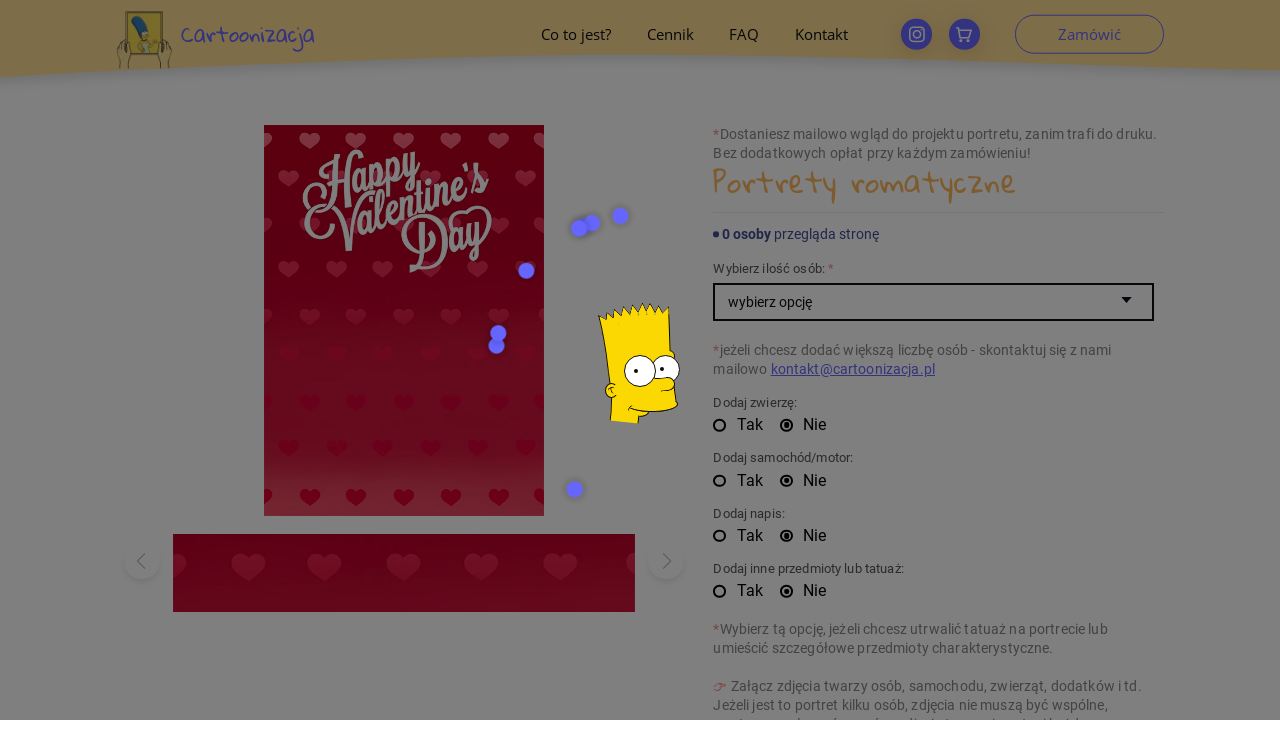

--- FILE ---
content_type: text/html; charset=UTF-8
request_url: https://cartoonizacja.pl/produkt/portrety-romantyczne/
body_size: 43359
content:
<!doctype html><html lang="pl-PL"><head><script data-no-optimize="1">var litespeed_docref=sessionStorage.getItem("litespeed_docref");litespeed_docref&&(Object.defineProperty(document,"referrer",{get:function(){return litespeed_docref}}),sessionStorage.removeItem("litespeed_docref"));</script>  <script type="litespeed/javascript" data-src="https://www.googletagmanager.com/gtag/js?id=G-VCBZ3KT443"></script> <script type="litespeed/javascript">window.dataLayer=window.dataLayer||[];function gtag(){dataLayer.push(arguments)}
gtag('js',new Date());gtag('config','G-VCBZ3KT443')</script> <meta charset="UTF-8"><style id="litespeed-ccss">h1,h4{overflow-wrap:break-word}ul{overflow-wrap:break-word}p{overflow-wrap:break-word}:root{--wp--preset--font-size--normal:16px;--wp--preset--font-size--huge:42px}.screen-reader-text{border:0;clip:rect(1px,1px,1px,1px);-webkit-clip-path:inset(50%);clip-path:inset(50%);height:1px;margin:-1px;overflow:hidden;padding:0;position:absolute;width:1px;word-wrap:normal!important}.screen-reader-text{border:0;clip:rect(1px,1px,1px,1px);-webkit-clip-path:inset(50%);clip-path:inset(50%);height:1px;margin:-1px;overflow:hidden;overflow-wrap:normal!important;word-wrap:normal!important;padding:0;position:absolute!important;width:1px}body{--wp--preset--color--black:#000;--wp--preset--color--cyan-bluish-gray:#abb8c3;--wp--preset--color--white:#fff;--wp--preset--color--pale-pink:#f78da7;--wp--preset--color--vivid-red:#cf2e2e;--wp--preset--color--luminous-vivid-orange:#ff6900;--wp--preset--color--luminous-vivid-amber:#fcb900;--wp--preset--color--light-green-cyan:#7bdcb5;--wp--preset--color--vivid-green-cyan:#00d084;--wp--preset--color--pale-cyan-blue:#8ed1fc;--wp--preset--color--vivid-cyan-blue:#0693e3;--wp--preset--color--vivid-purple:#9b51e0;--wp--preset--gradient--vivid-cyan-blue-to-vivid-purple:linear-gradient(135deg,rgba(6,147,227,1) 0%,#9b51e0 100%);--wp--preset--gradient--light-green-cyan-to-vivid-green-cyan:linear-gradient(135deg,#7adcb4 0%,#00d082 100%);--wp--preset--gradient--luminous-vivid-amber-to-luminous-vivid-orange:linear-gradient(135deg,rgba(252,185,0,1) 0%,rgba(255,105,0,1) 100%);--wp--preset--gradient--luminous-vivid-orange-to-vivid-red:linear-gradient(135deg,rgba(255,105,0,1) 0%,#cf2e2e 100%);--wp--preset--gradient--very-light-gray-to-cyan-bluish-gray:linear-gradient(135deg,#eee 0%,#a9b8c3 100%);--wp--preset--gradient--cool-to-warm-spectrum:linear-gradient(135deg,#4aeadc 0%,#9778d1 20%,#cf2aba 40%,#ee2c82 60%,#fb6962 80%,#fef84c 100%);--wp--preset--gradient--blush-light-purple:linear-gradient(135deg,#ffceec 0%,#9896f0 100%);--wp--preset--gradient--blush-bordeaux:linear-gradient(135deg,#fecda5 0%,#fe2d2d 50%,#6b003e 100%);--wp--preset--gradient--luminous-dusk:linear-gradient(135deg,#ffcb70 0%,#c751c0 50%,#4158d0 100%);--wp--preset--gradient--pale-ocean:linear-gradient(135deg,#fff5cb 0%,#b6e3d4 50%,#33a7b5 100%);--wp--preset--gradient--electric-grass:linear-gradient(135deg,#caf880 0%,#71ce7e 100%);--wp--preset--gradient--midnight:linear-gradient(135deg,#020381 0%,#2874fc 100%);--wp--preset--duotone--dark-grayscale:url('#wp-duotone-dark-grayscale');--wp--preset--duotone--grayscale:url('#wp-duotone-grayscale');--wp--preset--duotone--purple-yellow:url('#wp-duotone-purple-yellow');--wp--preset--duotone--blue-red:url('#wp-duotone-blue-red');--wp--preset--duotone--midnight:url('#wp-duotone-midnight');--wp--preset--duotone--magenta-yellow:url('#wp-duotone-magenta-yellow');--wp--preset--duotone--purple-green:url('#wp-duotone-purple-green');--wp--preset--duotone--blue-orange:url('#wp-duotone-blue-orange');--wp--preset--font-size--small:13px;--wp--preset--font-size--medium:20px;--wp--preset--font-size--large:36px;--wp--preset--font-size--x-large:42px}.wpcf7 .screen-reader-response{position:absolute;overflow:hidden;clip:rect(1px,1px,1px,1px);clip-path:inset(50%);height:1px;width:1px;margin:-1px;padding:0;border:0;word-wrap:normal!important}.wpcf7 form .wpcf7-response-output{margin:2em .5em 1em;padding:.2em 1em;border:2px solid #00a0d2}.wpcf7 form.init .wpcf7-response-output{display:none}.wpcf7-form-control-wrap{position:relative}.wpcf7 input[type=email]{direction:ltr}#cookie-law-info-bar{font-size:15px;margin:0 auto;padding:12px 10px;position:absolute;text-align:center;box-sizing:border-box;width:100%;z-index:9999;display:none;left:0;font-weight:300;box-shadow:0 -1px 10px 0 rgba(172,171,171,.3)}#cookie-law-info-bar span{vertical-align:middle}.cli-plugin-button,.cli-plugin-button:visited{display:inline-block;padding:9px 12px;color:#fff;text-decoration:none;position:relative;margin-left:5px;text-decoration:none}.cli-plugin-button,.cli-plugin-button:visited,.medium.cli-plugin-button,.medium.cli-plugin-button:visited{font-size:13px;font-weight:400;line-height:1}.cli-plugin-button{margin-top:5px}.cli-bar-popup{-moz-background-clip:padding;-webkit-background-clip:padding;background-clip:padding-box;-webkit-border-radius:30px;-moz-border-radius:30px;border-radius:30px;padding:20px}.cli-container-fluid{padding-right:15px;padding-left:15px;margin-right:auto;margin-left:auto}.cli-row{display:-ms-flexbox;display:flex;-ms-flex-wrap:wrap;flex-wrap:wrap;margin-right:-15px;margin-left:-15px}.cli-align-items-stretch{-ms-flex-align:stretch!important;align-items:stretch!important}.cli-px-0{padding-left:0;padding-right:0}.cli-btn{font-size:14px;display:inline-block;font-weight:400;text-align:center;white-space:nowrap;vertical-align:middle;border:1px solid transparent;padding:.5rem 1.25rem;line-height:1;border-radius:.25rem}.cli-modal-backdrop{position:fixed;top:0;right:0;bottom:0;left:0;z-index:1040;background-color:#000;display:none}.cli-modal-backdrop.cli-fade{opacity:0}.cli-modal a{text-decoration:none}.cli-modal .cli-modal-dialog{position:relative;width:auto;margin:.5rem;font-family:-apple-system,BlinkMacSystemFont,"Segoe UI",Roboto,"Helvetica Neue",Arial,sans-serif,"Apple Color Emoji","Segoe UI Emoji","Segoe UI Symbol";font-size:1rem;font-weight:400;line-height:1.5;color:#212529;text-align:left;display:-ms-flexbox;display:flex;-ms-flex-align:center;align-items:center;min-height:calc(100% - (.5rem*2))}@media (min-width:576px){.cli-modal .cli-modal-dialog{max-width:500px;margin:1.75rem auto;min-height:calc(100% - (1.75rem*2))}}@media (min-width:992px){.cli-modal .cli-modal-dialog{max-width:900px}}.cli-modal-content{position:relative;display:-ms-flexbox;display:flex;-ms-flex-direction:column;flex-direction:column;width:100%;background-color:#fff;background-clip:padding-box;border-radius:.3rem;outline:0}.cli-modal .cli-modal-close{position:absolute;right:10px;top:10px;z-index:1;padding:0;background-color:transparent!important;border:0;-webkit-appearance:none;font-size:1.5rem;font-weight:700;line-height:1;color:#000;text-shadow:0 1px 0 #fff}.cli-switch{display:inline-block;position:relative;min-height:1px;padding-left:70px;font-size:14px}.cli-switch input[type=checkbox]{display:none}.cli-switch .cli-slider{background-color:#e3e1e8;height:24px;width:50px;bottom:0;left:0;position:absolute;right:0;top:0}.cli-switch .cli-slider:before{background-color:#fff;bottom:2px;content:"";height:20px;left:2px;position:absolute;width:20px}.cli-switch input:checked+.cli-slider{background-color:#00acad}.cli-switch input:checked+.cli-slider:before{transform:translateX(26px)}.cli-switch .cli-slider{border-radius:34px}.cli-switch .cli-slider:before{border-radius:50%}.cli-tab-content{background:#fff}.cli-tab-content{width:100%;padding:30px}@media (max-width:767px){.cli-tab-content{padding:30px 10px}}.cli-container-fluid{padding-right:15px;padding-left:15px;margin-right:auto;margin-left:auto}.cli-row{display:-ms-flexbox;display:flex;-ms-flex-wrap:wrap;flex-wrap:wrap;margin-right:-15px;margin-left:-15px}.cli-align-items-stretch{-ms-flex-align:stretch!important;align-items:stretch!important}.cli-px-0{padding-left:0;padding-right:0}.cli-btn{font-size:14px;display:inline-block;font-weight:400;text-align:center;white-space:nowrap;vertical-align:middle;border:1px solid transparent;padding:.5rem 1.25rem;line-height:1;border-radius:.25rem}.cli-modal-backdrop{position:fixed;top:0;right:0;bottom:0;left:0;z-index:1040;background-color:#000;-webkit-transform:scale(0);transform:scale(0)}.cli-modal-backdrop.cli-fade{opacity:0}.cli-modal{position:fixed;top:0;right:0;bottom:0;left:0;z-index:99999;transform:scale(0);overflow:hidden;outline:0;display:none}.cli-modal a{text-decoration:none}.cli-modal .cli-modal-dialog{position:relative;width:auto;margin:.5rem;font-family:inherit;font-size:1rem;font-weight:400;line-height:1.5;color:#212529;text-align:left;display:-ms-flexbox;display:flex;-ms-flex-align:center;align-items:center;min-height:calc(100% - (.5rem*2))}@media (min-width:576px){.cli-modal .cli-modal-dialog{max-width:500px;margin:1.75rem auto;min-height:calc(100% - (1.75rem*2))}}.cli-modal-content{position:relative;display:-ms-flexbox;display:flex;-ms-flex-direction:column;flex-direction:column;width:100%;background-color:#fff;background-clip:padding-box;border-radius:.2rem;box-sizing:border-box;outline:0}.cli-switch{display:inline-block;position:relative;min-height:1px;padding-left:38px;font-size:14px}.cli-switch input[type=checkbox]{display:none}.cli-switch .cli-slider{background-color:#e3e1e8;height:20px;width:38px;bottom:0;left:0;position:absolute;right:0;top:0}.cli-switch .cli-slider:before{background-color:#fff;bottom:2px;content:"";height:15px;left:3px;position:absolute;width:15px}.cli-switch input:checked+.cli-slider{background-color:#61a229}.cli-switch input:checked+.cli-slider:before{transform:translateX(18px)}.cli-switch .cli-slider{border-radius:34px;font-size:0}.cli-switch .cli-slider:before{border-radius:50%}.cli-tab-content{background:#fff}.cli-tab-content{width:100%;padding:5px 30px 5px 5px;box-sizing:border-box}@media (max-width:767px){.cli-tab-content{padding:30px 10px}}.cli-tab-footer .cli-btn{background-color:#00acad;padding:10px 15px;text-decoration:none}.cli-tab-footer .wt-cli-privacy-accept-btn{background-color:#61a229;color:#fff;border-radius:0}.cli-tab-footer{width:100%;text-align:right;padding:20px 0}.cli-col-12{width:100%}.cli-tab-header{display:flex;justify-content:space-between}.cli-tab-header a:before{width:10px;height:2px;left:0;top:calc(50% - 1px)}.cli-tab-header a:after{width:2px;height:10px;left:4px;top:calc(50% - 5px);-webkit-transform:none;transform:none}.cli-tab-header a:before{width:7px;height:7px;border-right:1px solid #4a6e78;border-bottom:1px solid #4a6e78;content:" ";transform:rotate(-45deg);margin-right:10px}.cli-tab-header a.cli-nav-link{position:relative;display:flex;align-items:center;font-size:14px;color:#000;text-transform:capitalize}.cli-tab-header{border-radius:5px;padding:12px 15px;background-color:#f2f2f2}.cli-modal .cli-modal-close{position:absolute;right:0;top:0;z-index:1;-webkit-appearance:none;width:40px;height:40px;padding:0;border-radius:50%;padding:10px;background:0 0;border:none;min-width:40px}.cli-tab-container h4{font-family:inherit;font-size:16px;margin-bottom:15px;margin:10px 0}#cliSettingsPopup .cli-tab-section-container{padding-top:12px}.cli-privacy-content-text{font-size:14px;line-height:1.4;margin-top:0;padding:0;color:#000}.cli-tab-content{display:none}.cli-tab-section .cli-tab-content{padding:10px 20px 5px}.cli-tab-section{margin-top:5px}@media (min-width:992px){.cli-modal .cli-modal-dialog{max-width:645px}}.cli-switch .cli-slider:after{content:attr(data-cli-disable);position:absolute;right:50px;color:#000;font-size:12px;text-align:right;min-width:80px}.cli-switch input:checked+.cli-slider:after{content:attr(data-cli-enable)}.cli-privacy-overview:not(.cli-collapsed) .cli-privacy-content{max-height:60px;overflow:hidden}a.cli-privacy-readmore{font-size:12px;margin-top:12px;display:inline-block;padding-bottom:0;color:#000;text-decoration:underline}.cli-modal-footer{position:relative}a.cli-privacy-readmore:before{content:attr(data-readmore-text)}.cli-modal-close svg{fill:#000}span.cli-necessary-caption{color:#000;font-size:12px}.cli-tab-container .cli-row{max-height:500px;overflow-y:auto}.cli-tab-section .cookielawinfo-row-cat-table td,.cli-tab-section .cookielawinfo-row-cat-table th{font-size:12px}.wt-cli-sr-only{display:none;font-size:16px}.cli-bar-container{float:none;margin:0 auto;display:-webkit-box;display:-moz-box;display:-ms-flexbox;display:-webkit-flex;display:flex;justify-content:space-between;-webkit-box-align:center;-moz-box-align:center;-ms-flex-align:center;-webkit-align-items:center;align-items:center}.cli-bar-btn_container{margin-left:20px;display:-webkit-box;display:-moz-box;display:-ms-flexbox;display:-webkit-flex;display:flex;-webkit-box-align:center;-moz-box-align:center;-ms-flex-align:center;-webkit-align-items:center;align-items:center;flex-wrap:nowrap}.cli-bar-btn_container a{white-space:nowrap}.cli-style-v2{font-size:11pt;line-height:18px;font-weight:400}.cli-style-v2 .cli-bar-message{width:70%;text-align:left}.cli-style-v2 .cli-bar-btn_container .cli_action_button,.cli-style-v2 .cli-bar-btn_container .cli_settings_button{margin-left:5px}.cli-style-v2 .cli-bar-btn_container .cli-plugin-button{margin-top:5px;margin-bottom:5px}.wt-cli-necessary-checkbox{display:none!important}@media (max-width:985px){.cli-style-v2 .cli-bar-message{width:100%}.cli-style-v2.cli-bar-container{justify-content:left;flex-wrap:wrap}.cli-style-v2 .cli-bar-btn_container{margin-left:0;margin-top:10px}}.wt-cli-privacy-overview-actions{padding-bottom:0}@media only screen and (max-width:479px) and (min-width:320px){.cli-style-v2 .cli-bar-btn_container{flex-wrap:wrap}}.wt-cli-cookie-description{font-size:14px;line-height:1.4;margin-top:0;padding:0;color:#000}button.pswp__button{box-shadow:none!important;background-image:url(/wp-content/plugins/woocommerce/assets/css/photoswipe/default-skin/default-skin.png)!important}button.pswp__button,button.pswp__button--arrow--left:before,button.pswp__button--arrow--right:before{background-color:transparent!important}button.pswp__button--arrow--left,button.pswp__button--arrow--right{background-image:none!important}.pswp{display:none;position:absolute;width:100%;height:100%;left:0;top:0;overflow:hidden;-ms-touch-action:none;touch-action:none;z-index:1500;-webkit-text-size-adjust:100%;-webkit-backface-visibility:hidden;outline:0}.pswp *{-webkit-box-sizing:border-box;box-sizing:border-box}.pswp__bg{position:absolute;left:0;top:0;width:100%;height:100%;background:#000;opacity:0;-webkit-transform:translateZ(0);transform:translateZ(0);-webkit-backface-visibility:hidden;will-change:opacity}.pswp__scroll-wrap{position:absolute;left:0;top:0;width:100%;height:100%;overflow:hidden}.pswp__container{-ms-touch-action:none;touch-action:none;position:absolute;left:0;right:0;top:0;bottom:0}.pswp__container{-webkit-touch-callout:none}.pswp__bg{will-change:opacity}.pswp__container{-webkit-backface-visibility:hidden}.pswp__item{position:absolute;left:0;right:0;top:0;bottom:0;overflow:hidden}.pswp__button{width:44px;height:44px;position:relative;background:0 0;overflow:visible;-webkit-appearance:none;display:block;border:0;padding:0;margin:0;float:right;opacity:.75;-webkit-box-shadow:none;box-shadow:none}.pswp__button::-moz-focus-inner{padding:0;border:0}.pswp__button,.pswp__button--arrow--left:before,.pswp__button--arrow--right:before{background:url(/wp-content/plugins/woocommerce/assets/css/photoswipe/default-skin/default-skin.png) 0 0 no-repeat;background-size:264px 88px;width:44px;height:44px}.pswp__button--close{background-position:0 -44px}.pswp__button--share{background-position:-44px -44px}.pswp__button--fs{display:none}.pswp__button--zoom{display:none;background-position:-88px 0}.pswp__button--arrow--left,.pswp__button--arrow--right{background:0 0;top:50%;margin-top:-50px;width:70px;height:100px;position:absolute}.pswp__button--arrow--left{left:0}.pswp__button--arrow--right{right:0}.pswp__button--arrow--left:before,.pswp__button--arrow--right:before{content:'';top:35px;background-color:rgba(0,0,0,.3);height:30px;width:32px;position:absolute}.pswp__button--arrow--left:before{left:6px;background-position:-138px -44px}.pswp__button--arrow--right:before{right:6px;background-position:-94px -44px}.pswp__share-modal{display:block;background:rgba(0,0,0,.5);width:100%;height:100%;top:0;left:0;padding:10px;position:absolute;z-index:1600;opacity:0;-webkit-backface-visibility:hidden;will-change:opacity}.pswp__share-modal--hidden{display:none}.pswp__share-tooltip{z-index:1620;position:absolute;background:#fff;top:56px;border-radius:2px;display:block;width:auto;right:44px;-webkit-box-shadow:0 2px 5px rgba(0,0,0,.25);box-shadow:0 2px 5px rgba(0,0,0,.25);-webkit-transform:translateY(6px);-ms-transform:translateY(6px);transform:translateY(6px);-webkit-backface-visibility:hidden;will-change:transform}.pswp__counter{position:absolute;left:0;top:0;height:44px;font-size:13px;line-height:44px;color:#fff;opacity:.75;padding:0 10px}.pswp__caption{position:absolute;left:0;bottom:0;width:100%;min-height:44px}.pswp__caption__center{text-align:left;max-width:420px;margin:0 auto;font-size:13px;padding:10px;line-height:20px;color:#ccc}.pswp__preloader{width:44px;height:44px;position:absolute;top:0;left:50%;margin-left:-22px;opacity:0;will-change:opacity;direction:ltr}.pswp__preloader__icn{width:20px;height:20px;margin:12px}@media screen and (max-width:1024px){.pswp__preloader{position:relative;left:auto;top:auto;margin:0;float:right}}.pswp__ui{-webkit-font-smoothing:auto;visibility:visible;opacity:1;z-index:1550}.pswp__top-bar{position:absolute;left:0;top:0;height:44px;width:100%}.pswp__caption,.pswp__top-bar{-webkit-backface-visibility:hidden;will-change:opacity}.pswp__caption,.pswp__top-bar{background-color:rgba(0,0,0,.5)}.pswp__ui--hidden .pswp__button--arrow--left,.pswp__ui--hidden .pswp__button--arrow--right,.pswp__ui--hidden .pswp__caption,.pswp__ui--hidden .pswp__top-bar{opacity:.001}@-webkit-keyframes showBart{0%{opacity:0;-webkit-transform:translateY(100%);transform:translateY(100%)}50%{opacity:0}to{opacity:1;-webkit-transform:translateY(0);transform:translateY(0)}}@keyframes showBart{0%{opacity:0;-webkit-transform:translateY(100%);transform:translateY(100%)}50%{opacity:0}to{opacity:1;-webkit-transform:translateY(0);transform:translateY(0)}}@-webkit-keyframes bartrighteyelidtop{0%,20%,to{top:-18px}10%{top:0}}@keyframes bartrighteyelidtop{0%,20%,to{top:-18px}10%{top:0}}@-webkit-keyframes bartrighteyelidbottom{0%,20%,to{bottom:-11px}10%{bottom:0}}@keyframes bartrighteyelidbottom{0%,20%,to{bottom:-11px}10%{bottom:0}}@-webkit-keyframes bartlefteyelidtop{0%,20%,to{top:-21px}10%{top:0}}@keyframes bartlefteyelidtop{0%,20%,to{top:-21px}10%{top:0}}@-webkit-keyframes bartlefteyelidbottom{0%,20%,to{bottom:-11px}10%{bottom:0}}@keyframes bartlefteyelidbottom{0%,20%,to{bottom:-11px}10%{bottom:0}}@-webkit-keyframes fullrotate{0%{-webkit-transform:rotate(0deg);transform:rotate(0deg)}to{-webkit-transform:rotate(360deg);transform:rotate(360deg)}}@keyframes fullrotate{0%{-webkit-transform:rotate(0deg);transform:rotate(0deg)}to{-webkit-transform:rotate(360deg);transform:rotate(360deg)}}html{line-height:1.15;-webkit-text-size-adjust:100%}body{position:relative}body{margin:0;font-family:Roboto,sans-serif;font-weight:400;color:#000;background:#fff}main{display:block}h1{font-size:2em}abbr[title]{border-bottom:none;-webkit-text-decoration:underline dotted;text-decoration:underline dotted}img,svg{border-style:none;width:100%;height:auto}button,input,select,textarea{font-family:inherit;font-size:100%;line-height:1.15;margin:0}button,input{overflow:visible}button,select{text-transform:none}[type=button],[type=submit],button{-webkit-appearance:button}[type=button]::-moz-focus-inner,[type=submit]::-moz-focus-inner,button::-moz-focus-inner{border-style:none;padding:0}[type=button]:-moz-focusring,[type=submit]:-moz-focusring,button:-moz-focusring{outline:1px dotted ButtonText}textarea{overflow:auto}*,:after,:before,[type=checkbox],[type=radio]{-webkit-box-sizing:border-box;box-sizing:border-box}[type=checkbox],[type=radio]{padding:0}[type=number]::-webkit-inner-spin-button,[type=number]::-webkit-outer-spin-button{height:auto}::-webkit-file-upload-button{-webkit-appearance:button;font:inherit}ul{list-style:none}*{padding:0;margin:0}a{text-decoration:none;color:inherit;background-color:transparent}input::-webkit-search-cancel-button,input::-webkit-search-decoration,input::-webkit-search-results-button,input::-webkit-search-results-decoration{display:none}body::-webkit-scrollbar{width:10px;height:10px}body::-webkit-scrollbar-thumb{background:#feb75d;border-radius:10px}.container{width:81.94444vw;margin:0 auto}@media (max-width:500px),(max-height:500px) and (orientation:landscape){.container{width:87.5%}}.d-flex{display:-webkit-box;display:-ms-flexbox;display:flex;-ms-flex-wrap:wrap;flex-wrap:wrap}.only-mobile{display:none}@media (max-width:1024px) and (orientation:portrait),(max-width:1023px){.only-mobile{display:block}}@media (max-width:500px),(max-height:500px) and (orientation:landscape){.only-mobile{display:block}}main{overflow-x:hidden}.pos-absolute{position:absolute;top:50%;left:50%;-webkit-transform:translate(-50%,-50%);-ms-transform:translate(-50%,-50%);transform:translate(-50%,-50%)}.header-logo a .logo-wave{font-family:Gloria Hallelujah,sans-serif;font-weight:400}header{width:100%;height:8.33333vw;position:fixed;z-index:1000;top:0;left:0}@media (max-width:500px),(max-height:500px) and (orientation:landscape){header{height:18.75vmin}}header .header-bg{width:100%;height:100%;position:absolute;top:0;left:0}@media (max-width:500px),(max-height:500px) and (orientation:landscape){header .header-bg{width:400%;height:165%;position:absolute;top:0;left:-100%}}header .header-bg svg{width:120%;height:auto}@media (max-width:500px),(max-height:500px) and (orientation:landscape){header .header-bg svg{height:100%}}.header{font-family:Open Sans,sans-serif;font-weight:400;color:#0e0e0e;font-size:1.18056vw}@media (max-width:500px),(max-height:500px) and (orientation:landscape){.header{font-size:5.3125vmin}}.header-logo img,.header-wrap{-webkit-transform:translateY(10%);-ms-transform:translateY(10%);transform:translateY(10%)}.header-wrap{position:relative;-webkit-box-pack:justify;-ms-flex-pack:justify;justify-content:space-between}.header-logo a,.header-wrap,.menu,.menu-right,.menu-wrap,.social-btns{display:-webkit-box;display:-ms-flexbox;display:flex;-webkit-box-align:center;-ms-flex-align:center;align-items:center}.header-logo a .logo-wave{font-size:1.52778vw;color:#66f;margin-left:.69444vw}@media (max-width:500px),(max-height:500px) and (orientation:landscape){.header-logo a .logo-wave{margin-left:1.875vmin;font-size:5.625vmin}}.header-logo img{width:4.44444vw}@media (max-width:500px),(max-height:500px) and (orientation:landscape){.header-logo img{width:15.625vmin}}@media (max-width:500px),(max-height:500px) and (orientation:landscape){.menu,.menu-wrap{-webkit-box-orient:vertical;-webkit-box-direction:normal;-ms-flex-direction:column;flex-direction:column}.menu-wrap{opacity:0;position:absolute;width:100%;height:100vh;left:50%;-webkit-transform:translateX(-50%);-ms-transform:translateX(-50%);transform:translateX(-50%);top:0}}.menu-btn{position:relative;width:11.25vmin}.menu-btn .line{stroke-width:6}.menu-btn #line-top{stroke-dasharray:50 139}.menu-btn #line-bottom{stroke-dasharray:34 139}.menu-btn #line-middle{-webkit-transform-origin:38% 20%;-ms-transform-origin:38% 20%;transform-origin:38% 20%}.menu-bg{width:100%;height:100%;position:absolute;top:0;left:0;background:#fcdb94;z-index:12;-webkit-transform:translateY(-100%);-ms-transform:translateY(-100%);transform:translateY(-100%)}.create-new,.create-new:after{border-radius:2.56944vw}.create-new{display:-webkit-box;display:-ms-flexbox;display:flex;-webkit-box-align:center;-ms-flex-align:center;align-items:center;-webkit-box-pack:center;-ms-flex-pack:center;justify-content:center;color:#66f;width:11.66667vw;height:2.98611vw;border:1px solid #66f;position:relative}@media (max-width:500px),(max-height:500px) and (orientation:landscape){.create-new{width:100%;height:16.25vmin;border-radius:9.375vmin;background:#66f;color:#fff;font-size:5vmin;text-transform:uppercase;letter-spacing:.02em}}.create-new:after{content:'';position:absolute;top:50%;left:50%;-webkit-transform:translate(-50%,-50%);-ms-transform:translate(-50%,-50%);transform:translate(-50%,-50%);background:#66f;width:100%;height:100%;opacity:0}.create-new span{z-index:1}.social-btns{margin-right:2.77778vw;margin-left:4.16667vw}@media (max-width:500px),(max-height:500px) and (orientation:landscape){.social-btns{margin-right:unset;margin-left:unset;-webkit-transform:translateY(-50%);-ms-transform:translateY(-50%);transform:translateY(-50%);opacity:0}}.social-btns .icon-social{display:-webkit-box;display:-ms-flexbox;display:flex;-webkit-box-align:center;-ms-flex-align:center;align-items:center;-webkit-box-pack:center;-ms-flex-pack:center;justify-content:center;width:2.36111vw;height:2.36111vw;border-radius:50%;background:#66f;-webkit-filter:drop-shadow(0 4px 10px rgba(0,0,0,.13));filter:drop-shadow(0 4px 10px rgba(0,0,0,.13))}@media (max-width:500px),(max-height:500px) and (orientation:landscape){.social-btns .icon-social{width:10.625vmin;height:10.625vmin}}.social-btns .icon-social:first-child{margin-right:1.38889vw}@media (max-width:500px),(max-height:500px) and (orientation:landscape){.social-btns .icon-social:first-child{margin-right:9.375vmin}}.menu-item{position:relative}.menu-item a{z-index:1;position:relative}.menu-item:not(:first-child){margin-left:2.77778vw}@media (max-width:500px),(max-height:500px) and (orientation:landscape){.menu-item:not(:first-child){margin-left:unset;margin-top:6.25vmin}}@media (max-width:500px),(max-height:500px) and (orientation:landscape){.menu-right{margin-top:12.5vmin;-webkit-box-orient:vertical;-webkit-box-direction:normal;-ms-flex-direction:column;flex-direction:column;width:100%}.menu-right__btn{margin-top:12.5vmin}.header .menu-wrap .menu-item,.menu-right__btn{-webkit-transform:translateY(-50%);-ms-transform:translateY(-50%);transform:translateY(-50%);opacity:0}}.text-head{font-family:Gloria Hallelujah,sans-serif;font-weight:400;color:#424d96;font-size:2.77778vw;text-shadow:1px 1px 3px #fff}@media (max-width:500px),(max-height:500px) and (orientation:landscape){.text-head{font-size:8.125vmin}}.feedback-form-wrap form{-webkit-box-pack:justify;-ms-flex-pack:justify;justify-content:space-between}.feedback{display:none;position:fixed;top:0;left:0;width:100vw;height:100vh;z-index:1000}.feedback-mask{width:100%;height:100%;position:absolute;top:0;left:0;display:-webkit-box;display:-ms-flexbox;display:flex;-webkit-box-align:center;-ms-flex-align:center;align-items:center;-webkit-box-pack:center;-ms-flex-pack:center;justify-content:center;background:-o-radial-gradient(0 0,100% 100%,rgba(0,0,0,.4) 0,rgba(0,0,0,.2) 100%);background:radial-gradient(100% 100% at 0 0,rgba(0,0,0,.4) 0,rgba(0,0,0,.2) 100%);-webkit-backdrop-filter:blur(20px);backdrop-filter:blur(20px)}.feedback-form{width:59.72222vw;background:#fff;margin:0 auto;position:relative;-webkit-box-shadow:0 6px 11px 2px rgba(0,0,0,.5);box-shadow:0 6px 11px 2px rgba(0,0,0,.5)}@media (max-width:500px),(max-height:500px) and (orientation:landscape){.feedback-form{width:80%}}.feedback-form-wrap{margin-top:8.33333vw;margin-bottom:4.16667vw}@media (max-width:500px),(max-height:500px) and (orientation:landscape){.feedback-form-wrap{margin-top:18.75vmin;margin-bottom:9.375vmin}}.feedback-form-wrap form{padding:0 2.77778vw;-ms-flex-wrap:wrap;flex-wrap:wrap}.feedback-form-wrap form .wpcf7-response-output{display:none}.feedback-form-wrap form,.feedback-form-wrap form .feedback__one{width:100%;display:-webkit-box;display:-ms-flexbox;display:flex}.feedback-form-wrap form .feedback__two{width:26.38889vw;margin-bottom:1.45833vw}@media (max-width:500px),(max-height:500px) and (orientation:landscape){.feedback-form-wrap form .feedback__two{width:100%;margin-bottom:3.125vmin}}.feedback-form-wrap form label{width:100%;font-size:.97222vw;line-height:1.25vw;position:relative;color:#717171}@media (max-width:500px),(max-height:500px) and (orientation:landscape){.feedback-form-wrap form label{font-size:4.375vmin;line-height:5vmin}}.feedback-form-wrap form label span{color:#da1414}.feedback-form-wrap form label .wpcf7-form-control-wrap{position:unset}.feedback-form-wrap form input,.feedback-form-wrap form textarea{margin-top:.13889vw;outline:0;width:100%;border:1px solid #0e0e0e;border-radius:2px;font-size:1.11111vw;padding:.76389vw 1.04167vw .69444vw}@media (max-width:500px),(max-height:500px) and (orientation:landscape){.feedback-form-wrap form input,.feedback-form-wrap form textarea{margin-top:.625vmin;font-size:5vmin;padding:3.4375vmin 4.6875vmin 3.125vmin;max-height:31.25vmin}}.constructor-right p.price{display:none}.constructor-left .gallery-top .swiper-slide,.feedback-form-wrap form input[type=submit]{display:-webkit-box;display:-ms-flexbox;display:flex;-webkit-box-pack:center;-ms-flex-pack:center;justify-content:center}.feedback-form-wrap form input[type=submit]{outline:0;border:1px solid #fff;color:#fff;width:17.56944vw;height:3.61111vw;font-size:1.11111vw;text-transform:uppercase;-webkit-box-align:center;-ms-flex-align:center;align-items:center;background-color:#66f;border-radius:30px;margin:2.08333vw auto 0;font-weight:500}@media (max-width:500px),(max-height:500px) and (orientation:landscape){.feedback-form-wrap form input[type=submit]{width:100%;height:16.25vmin;font-size:5vmin;margin-top:6.25vmin}}.feedback-closed{position:absolute;bottom:100%;left:100%;width:2.91667vw;height:2.91667vw;background:#0e0e0e}@media (max-width:500px),(max-height:500px) and (orientation:landscape){.feedback-closed{width:8.75vmin;height:8.75vmin}}.feedback-closed span{display:block;width:100%;height:100%}.feedback-closed span:after,.feedback-closed span:before{content:'';position:absolute;top:50%;left:50%;background:#fff;width:80%;height:.13889vw}@media (max-width:500px),(max-height:500px) and (orientation:landscape){.feedback-closed span:after,.feedback-closed span:before{height:.625vmin}}.feedback-closed span:after{-webkit-transform:translate(-50%,-50%) rotate(45deg);-ms-transform:translate(-50%,-50%) rotate(45deg);transform:translate(-50%,-50%) rotate(45deg)}.feedback-closed span:before{-webkit-transform:translate(-50%,-50%) rotate(-45deg);-ms-transform:translate(-50%,-50%) rotate(-45deg);transform:translate(-50%,-50%) rotate(-45deg)}.feedback-body{width:100%;height:100%}.feedback-title{margin-top:2.63889vw;color:#66f;text-align:center}@media (max-width:500px),(max-height:500px) and (orientation:landscape){.feedback-title{margin-top:5.625vmin}}@media (max-width:500px),(max-height:500px) and (orientation:landscape){.feedback .text-head{font-size:5.625vmin}}.product{margin-top:8.33333vw}@media (max-width:500px),(max-height:500px) and (orientation:landscape){.product{margin-top:18.75vmin}}.constructor{display:-webkit-box;display:-ms-flexbox;display:flex;-ms-flex-wrap:wrap;flex-wrap:wrap;-webkit-box-pack:justify;-ms-flex-pack:justify;justify-content:space-between}@media (max-width:500px),(max-height:500px) and (orientation:landscape){.constructor{-ms-flex-wrap:wrap-reverse;flex-wrap:wrap-reverse}}.constructor-left{width:55%}@media (max-width:500px),(max-height:500px) and (orientation:landscape){.constructor-left{width:114.5%;-webkit-transform:translateX(-6.1%);-ms-transform:translateX(-6.1%);transform:translateX(-6.1%)}}.constructor-left .gallery-top .swiper-slide{height:30.55556vw;overflow:hidden}@media (max-width:500px),(max-height:500px) and (orientation:landscape){.constructor-left .gallery-top .swiper-slide{height:81.25vmin}}.constructor-left .gallery-top .swiper-slide img{height:100%;width:auto}.constructor-left .gallery-thumbs{width:80%;overflow:hidden;margin:1.38889vw auto 0}@media (max-width:500px),(max-height:500px) and (orientation:landscape){.constructor-left .gallery-thumbs{margin-top:3.125vmin}}.constructor-left .gallery-thumbs .swiper-slide{height:6.11111vw;position:relative}@media (max-width:500px),(max-height:500px) and (orientation:landscape){.constructor-left .gallery-thumbs .swiper-slide{height:18.75vmin}}.constructor-left .gallery-thumbs .swiper-slide:after,.constructor-right .wapf-field-radio .wapf-field-input .wapf-radios .wapf-checkable .wapf-custom:after{content:'';position:absolute;top:50%;left:50%;-webkit-transform:translate(-50%,-50%);-ms-transform:translate(-50%,-50%);transform:translate(-50%,-50%);opacity:0}.constructor-left .gallery-thumbs .swiper-slide:after{width:100%;height:100%;background:rgba(0,0,0,.3)}.constructor-right .wapf-field-radio .wapf-field-input .wapf-radios .wapf-checkable.wapf-checked .wapf-custom:after{opacity:1}.constructor-left .gallery-thumbs .swiper-slide img{height:100%;-o-object-fit:cover;object-fit:cover}.constructor-left .gallery-wrap{position:relative;overflow:hidden}@media (max-width:500px),(max-height:500px) and (orientation:landscape){.constructor-left .gallery-wrap{margin-bottom:6.25vmin}}.constructor-left .gallery-wrap .swiper-button-next,.constructor-left .gallery-wrap .swiper-button-prev{top:90.5%;color:rgba(0,0,0,.3);border-radius:50%;width:2.77778vw;height:2.77778vw;-webkit-box-shadow:0 4px 5px rgba(0,0,0,.07);box-shadow:0 4px 5px rgba(0,0,0,.07)}@media (max-width:500px),(max-height:500px) and (orientation:landscape){.constructor-left .gallery-wrap .swiper-button-next,.constructor-left .gallery-wrap .swiper-button-prev{height:6.25vmin;width:6.25vmin;top:93.3%}}.constructor-left .gallery-wrap .swiper-button-next:after,.constructor-left .gallery-wrap .swiper-button-prev:after{font-size:1.25vw}@media (max-width:500px),(max-height:500px) and (orientation:landscape){.constructor-left .gallery-wrap .swiper-button-next:after,.constructor-left .gallery-wrap .swiper-button-prev:after{font-size:3.125vmin}}.constructor-left .gallery-wrap .swiper-button-next{right:.69444vw}@media (max-width:500px),(max-height:500px) and (orientation:landscape){.constructor-left .gallery-wrap .swiper-button-next{right:1.5625vmin}}.constructor-left .gallery-wrap .swiper-button-next:after{-webkit-transform:translateX(20%);-ms-transform:translateX(20%);transform:translateX(20%)}.constructor-left .gallery-wrap .swiper-button-prev{left:.69444vw}@media (max-width:500px),(max-height:500px) and (orientation:landscape){.constructor-left .gallery-wrap .swiper-button-prev{left:1.5625vmin}}.constructor-left .gallery-wrap .swiper-button-prev:after{-webkit-transform:translateX(-20%);-ms-transform:translateX(-20%);transform:translateX(-20%)}.constructor-right{width:43%;margin-left:auto}@media (max-width:500px),(max-height:500px) and (orientation:landscape){.constructor-right{width:100%;margin-bottom:21.875vmin}}@media (max-width:500px),(max-height:500px) and (orientation:landscape){.constructor-right .wapf-product-totals .price{display:block}}.constructor-right .wapf-product-totals .price.wapf-grand-total{color:#ee1719;font-weight:700}.constructor-right .product_title{display:none}.constructor-right .woocommerce-Price-amount{font-family:Open Sans;font-weight:700;font-size:1.66667vw;line-height:1.4;letter-spacing:.01em;color:#ee1719}.constructor-right .cart{margin:1.38889vw 0}.constructor-right .cart abbr[title]{text-decoration:none;color:rgba(238,23,25,.5)}.constructor-right .cart .wapf-field-label.wapf--above{margin-bottom:.34722vw}@media (max-width:500px),(max-height:500px) and (orientation:landscape){.constructor-right .cart .wapf-field-label.wapf--above{margin-bottom:1.5625vmin}}.constructor-right .cart .wapf-field-label label{font-weight:400;font-size:1.04167vw;line-height:1.4;letter-spacing:.01em;color:rgba(14,14,14,.7)}@media (max-width:500px),(max-height:500px) and (orientation:landscape){.constructor-right .cart .wapf-field-label label{font-size:4.6875vmin}}.constructor-right .cart .wapf-field-input select{border-radius:0;color:#0e0e0e;border:1.5px solid #0e0e0e;font-weight:500;font-size:1.11111vw;line-height:1.3;padding:.69444vw 1.04167vw;outline:0;-webkit-appearance:none;-moz-appearance:none;appearance:none;background-image:url(/wp-content/themes/e-carton/assets/img/icon/icon.png);background-position:right 20px center;background-repeat:no-repeat;background-color:#fff}@media (max-width:500px),(max-height:500px) and (orientation:landscape){.constructor-right .cart .wapf-field-input select{font-size:5vmin;padding:3.125vmin 4.6875vmin}}.constructor-right .add-new-upload .wapf-field-label,.constructor-right .info-const label,.constructor-right .js-multi-upload,.constructor-right .product_meta,.constructor-right .quantity,.constructor-right .wapf-field-radio .wapf-field-input .wapf-radios input{display:none}.constructor-right .wapf-wrapper .dzone{border-radius:0;border-color:#0e0e0e}.constructor-right .info-const .information-carton{font-weight:400;font-size:1.11111vw;line-height:1.4;letter-spacing:.01em;color:rgba(14,14,14,.5)}@media (max-width:500px),(max-height:500px) and (orientation:landscape){.constructor-right .info-const .information-carton{font-size:4.375vmin}}.constructor-right .info-const .information-carton span{color:rgba(238,23,25,.5)}.constructor-right .wapf-field-radio .wapf-field-input .wapf-radios{display:-webkit-box;display:-ms-flexbox;display:flex;-webkit-box-align:center;-ms-flex-align:center;align-items:center}.constructor-right .wapf-field-radio .wapf-field-input .wapf-radios .wapf-checkable{margin-right:1.38889vw;position:relative}@media (max-width:500px),(max-height:500px) and (orientation:landscape){.constructor-right .wapf-field-radio .wapf-field-input .wapf-radios .wapf-checkable{margin-right:6.25vmin}}.constructor-right .wapf-field-radio .wapf-field-input .wapf-radios .wapf-checkable .wapf-label-text{padding-left:1.80556vw}@media (max-width:500px),(max-height:500px) and (orientation:landscape){.constructor-right .wapf-field-radio .wapf-field-input .wapf-radios .wapf-checkable .wapf-label-text{padding-left:6.875vmin}}.constructor-right .wapf-field-radio .wapf-field-input .wapf-radios .wapf-checkable .wapf-custom{position:absolute;left:0;top:50%;width:.97222vw;height:.97222vw;border-radius:50%;-webkit-transform:translateY(-50%);-ms-transform:translateY(-50%);transform:translateY(-50%);border:1.5px solid #000}@media (max-width:500px),(max-height:500px) and (orientation:landscape){.constructor-right .wapf-field-radio .wapf-field-input .wapf-radios .wapf-checkable .wapf-custom{width:4.375vmin;height:4.375vmin}}.constructor-right .wapf-field-radio .wapf-field-input .wapf-radios .wapf-checkable .wapf-custom:after{border-radius:50%;background-color:#000;width:60%;height:60%}@media (max-width:500px),(max-height:500px) and (orientation:landscape){.constructor-right .wapf-swatch--image{display:-webkit-box;display:-ms-flexbox;display:flex;-webkit-box-orient:vertical;-webkit-box-direction:normal;-ms-flex-direction:column;flex-direction:column;-webkit-box-pack:end;-ms-flex-pack:end;justify-content:flex-end}}.add-upload-input{color:#fff}.constructor-right .wapf-field-textarea textarea{border-radius:0;outline:0;padding:.69444vw 1.38889vw;border-color:#0e0e0e}@media (max-width:500px),(max-height:500px) and (orientation:landscape){.constructor-right .wapf-field-textarea textarea{padding:3.125vmin 6.25vmin}}.add-upload-input{width:100%;height:3.47222vw;display:-webkit-box;display:-ms-flexbox;display:flex;-webkit-box-align:center;-ms-flex-align:center;align-items:center;-webkit-box-pack:center;-ms-flex-pack:center;justify-content:center;background-color:#0e0e0e}@media (max-width:500px),(max-height:500px) and (orientation:landscape){.add-upload-input{height:15.625vmin}}.add-upload-input span{font-family:'Open Sans';font-weight:600;font-size:1.31944vw;line-height:1.4;letter-spacing:.01em}@media (max-width:500px),(max-height:500px) and (orientation:landscape){.add-upload-input span{font-size:5.9375vmin}}.constructor-title{font-family:Gloria Hallelujah;font-weight:400;font-size:2.22222vw;line-height:1.3;letter-spacing:.02em;color:#feb75d;padding-bottom:1.04167vw;margin-bottom:1.04167vw;border-bottom:1px solid #eeeaef}@media (max-width:500px),(max-height:500px) and (orientation:landscape){.constructor-title{padding-bottom:4.6875vmin;margin-bottom:4.6875vmin;font-size:8.125vmin;text-align:center}}.is-description{position:relative;margin-left:.41667vw}@media (max-width:500px),(max-height:500px) and (orientation:landscape){.is-description{margin-left:1.25vmin}}.wapf-field-container .wapf-swatch.wapf-swatch--image img{height:8.33333vw;-o-object-fit:contain;object-fit:contain;-webkit-transform:translateY(-3px);-ms-transform:translateY(-3px);transform:translateY(-3px)}@media (max-width:500px),(max-height:500px) and (orientation:landscape){.wapf-field-container .wapf-swatch.wapf-swatch--image img{width:100%;height:auto}}.wapf-pricing-hint{display:block}.wapf-product-totals .wapf--inner div:not(:last-child){display:none!important}.wapf-label-text{display:-webkit-box;display:-ms-flexbox;display:flex}.variations{position:absolute;opacity:0;top:0;left:0;z-index:-1;visibility:visible}.product .quantity{display:none!important}.is-description{display:none}.has-description .wapf-field-label{display:-webkit-box;display:-ms-flexbox;display:flex;-webkit-box-align:center;-ms-flex-align:center;align-items:center}#bart *,.loader{position:absolute}#bart *{-webkit-box-sizing:content-box;box-sizing:content-box}#bart{position:relative;width:80px;height:130px;margin:0 auto;opacity:0;-webkit-transform:translateY(100%);-ms-transform:translateY(100%);transform:translateY(100%);-webkit-animation:showBart .8s cubic-bezier(.8,0,.3,1) forwards 1.2s;animation:showBart .8s cubic-bezier(.8,0,.3,1) forwards 1.2s}#bart .head *{border:1px solid #110b00}#bart .head .no-border{border:0}#bart .head .body{background:#fbd800}#bart .head .hair{border-top:1px solid #110b00;border-left:1px solid #110b00;border-radius:2px 0 0}#bart .head .hair1{top:22px;left:0;width:6px;height:7px;-webkit-transform:rotate(-22deg) skew(-7deg,51deg);-ms-transform:rotate(-22deg) skew(-7deg,51deg);transform:rotate(-22deg) skew(-7deg,51deg)}#bart .head .hair2{top:20px;left:5px;width:9px;height:7px;-webkit-transform:rotate(25deg) skew(23deg,16deg);-ms-transform:rotate(25deg) skew(23deg,16deg);transform:rotate(25deg) skew(23deg,16deg)}#bart .head .hair3{top:17px;left:12px;width:9px;height:8px;-webkit-transform:rotate(27deg) skew(22deg,16deg);-ms-transform:rotate(27deg) skew(22deg,16deg);transform:rotate(27deg) skew(22deg,16deg)}#bart .head .hair4{top:15px;left:20px;width:10px;height:9px;-webkit-transform:rotate(35deg) skew(22deg,16deg);-ms-transform:rotate(35deg) skew(22deg,16deg);transform:rotate(35deg) skew(22deg,16deg)}#bart .head .hair5{top:13px;left:29px;width:9px;height:9px;-webkit-transform:rotate(37deg) skew(22deg,16deg);-ms-transform:rotate(37deg) skew(22deg,16deg);transform:rotate(37deg) skew(22deg,16deg)}#bart .head .hair6{top:12px;left:37px;width:10px;height:9px;-webkit-transform:rotate(50deg) skew(24deg,16deg);-ms-transform:rotate(50deg) skew(24deg,16deg);transform:rotate(50deg) skew(24deg,16deg)}#bart .head .hair7,#bart .head .hair8,#bart .head .hair9{top:12px;left:45px;width:10px;height:8px;-webkit-transform:rotate(51deg) skew(24deg,10deg);-ms-transform:rotate(51deg) skew(24deg,10deg);transform:rotate(51deg) skew(24deg,10deg)}#bart .head .hair8,#bart .head .hair9{top:14px;left:54px;width:9px;height:7px}#bart .head .hair9{top:15px;left:61px;-webkit-transform:rotate(79deg) skew(35deg,10deg);-ms-transform:rotate(79deg) skew(35deg,10deg);transform:rotate(79deg) skew(35deg,10deg)}#bart .head .head-left1,#bart .head .head-left2{top:24px;left:1px;width:17px;height:15px;border-left:1px solid #110b00;-webkit-transform:rotate(-13deg);-ms-transform:rotate(-13deg);transform:rotate(-13deg)}#bart .head .head-left2{top:33px;left:3px;height:18px;-webkit-transform:rotate(-11deg);-ms-transform:rotate(-11deg);transform:rotate(-11deg)}#bart .head .head-left3,#bart .head .head-left4,#bart .head .head-left5{top:46px;left:5px;width:17px;height:16px;border-left:1px solid #110b00;-webkit-transform:rotate(-9deg);-ms-transform:rotate(-9deg);transform:rotate(-9deg)}#bart .head .head-left4,#bart .head .head-left5{top:61px;left:7px;-webkit-transform:rotate(-7deg);-ms-transform:rotate(-7deg);transform:rotate(-7deg)}#bart .head .head-left5{top:76px;left:9px;width:20px;-webkit-transform:rotate(-8deg);-ms-transform:rotate(-8deg);transform:rotate(-8deg)}#bart .head .head-left6,#bart .head .head-left7{top:90px;left:11px;width:28px;height:31px;border-left:1px solid #110b00;-webkit-transform:rotate(2deg);-ms-transform:rotate(2deg);transform:rotate(2deg)}#bart .head .head-left7{top:119px;left:10px;width:27px;height:8px;border-right:1px solid #110b00;-webkit-transform:rotate(6deg);-ms-transform:rotate(6deg);transform:rotate(6deg)}#bart .head .head-right1,#bart .head .head-right2{left:19px;-webkit-transform:rotate(-2deg);-ms-transform:rotate(-2deg);transform:rotate(-2deg)}#bart .head .head-right1{top:20px;width:50px;height:37px;border-right:1px solid #000}#bart .head .head-right2{top:46px;width:51px;height:24px}#bart .head .head-right3{top:83px;left:24px;width:50px;height:27px;border-right:1px solid #000;-webkit-transform:rotate(-8deg);-ms-transform:rotate(-8deg);transform:rotate(-8deg)}#bart .head .ear{top:88px;left:5px;width:11px;height:13px;border-radius:50%}#bart .head .ear .inner1,#bart .head .ear .inner2{top:3px;left:2px;width:7px;height:5px;border-radius:50%;border-top:1px solid #110b00;-webkit-transform:rotate(-21deg);-ms-transform:rotate(-21deg);transform:rotate(-21deg)}#bart .head .ear .inner2{left:4px;-webkit-transform:rotate(-109deg);-ms-transform:rotate(-109deg);transform:rotate(-109deg)}#bart .head .ear .clip{top:1px;left:9px;width:3px;height:10px}#bart .head .eyelid{top:55px;left:63px;width:10px;height:10px;border-radius:50%}#bart .head .left-eye,#bart .head .right-eye{top:60px;left:51px;width:27px;height:27px;border-radius:50%;background:#fff;overflow:hidden}#bart .head .right-eye .right-eye-pupil{top:11px;left:8px;width:4px;height:4px;border-radius:50%;background:#110b00}#bart .head .right-eye .eyelid-bottom,#bart .head .right-eye .eyelid-top{left:0;width:30px;-webkit-animation-duration:2s;animation-duration:2s;-webkit-animation-timing-function:linear;animation-timing-function:linear;-webkit-animation-delay:2.5s;animation-delay:2.5s;-webkit-animation-iteration-count:infinite;animation-iteration-count:infinite;-webkit-animation-play-state:running;animation-play-state:running}#bart .head .right-eye .eyelid-top{top:-18px;height:17px;border-bottom:1px solid #110b00;border-radius:50% 50% 0 0;-webkit-animation-name:bartrighteyelidtop;animation-name:bartrighteyelidtop}#bart .head .right-eye .eyelid-bottom{bottom:-11px;height:10px;border-top:1px solid #110b00;border-radius:0 0 50% 50%;-webkit-animation-name:bartrighteyelidbottom;animation-name:bartrighteyelidbottom}#bart .head .left-eye{left:24px;width:30px;height:30px}#bart .head .left-eye .left-eye-pupil{top:13px;left:9px;width:4px;height:4px;border-radius:50%;background:#110b00}#bart .head .left-eye .eyelid-bottom,#bart .head .left-eye .eyelid-top{left:0;width:30px;-webkit-animation-duration:2s;animation-duration:2s;-webkit-animation-timing-function:linear;animation-timing-function:linear;-webkit-animation-delay:2.5s;animation-delay:2.5s;-webkit-animation-iteration-count:infinite;animation-iteration-count:infinite;-webkit-animation-play-state:running;animation-play-state:running}#bart .head .left-eye .eyelid-top{top:-21px;height:20px;border-bottom:1px solid #110b00;border-radius:50% 50% 0 0;-webkit-animation-name:bartlefteyelidtop;animation-name:bartlefteyelidtop}#bart .head .left-eye .eyelid-bottom{bottom:-11px;height:10px;border-top:1px solid #110b00;border-radius:0 0 50% 50%;-webkit-animation-name:bartlefteyelidbottom;animation-name:bartlefteyelidbottom}#bart .head .nose{top:83px;left:55px;width:12px;height:12px;border-top:1px solid #110b00}#bart .head .nose-tip{top:82px;left:60px;width:14px;height:12px;border-left:none;border-radius:0 50% 50% 0;-webkit-transform:rotate(-6deg);-ms-transform:rotate(-6deg);transform:rotate(-6deg)}#bart .head .mouth{top:101px;left:27px;width:50px;height:15px;border-bottom:1px solid #110b00;border-radius:50%}#bart .head .mouth-smile{top:111px;left:28px;width:7px;height:5px;border-radius:50%;border-top:1px solid #110b00;-webkit-transform:rotate(-52deg);-ms-transform:rotate(-52deg);transform:rotate(-52deg)}#bart .head .mouth-lip{top:101px;left:26px;width:50px;height:14px;border-radius:50%}#bart .head .mouth-lip2{top:106px;left:17px;width:30px;height:14px;border-radius:32%}.loader{top:50%;left:50%;-webkit-transform:translate(-50%,-50%);-ms-transform:translate(-50%,-50%);transform:translate(-50%,-50%);width:24vw;height:24vw}@media (max-width:500px),(max-height:500px) and (orientation:landscape){.loader{width:280px;height:280px}}.loader .dot{position:absolute;top:0;left:calc(50% - .5vw);width:1.25vw;height:1.25vw;border-radius:50%;background:#66f;-webkit-transform-origin:50% 12vw;-ms-transform-origin:50% 12vw;transform-origin:50% 12vw;-webkit-box-shadow:0 0 4px 4px rgba(0,0,0,.1);box-shadow:0 0 4px 4px rgba(0,0,0,.1)}@media (max-width:500px),(max-height:500px) and (orientation:landscape){.loader .dot{width:4.6875vmin;height:4.6875vmin;-webkit-transform-origin:50% 37.24138vmin;-ms-transform-origin:50% 37.24138vmin;transform-origin:50% 37.24138vmin}}.loader.loading .dot:nth-child(2),.loader.loading .dot:nth-child(3),.loader.loading .dot:nth-child(4){-webkit-animation:fullrotate 3.6s .36s infinite;animation:fullrotate 3.6s .36s infinite;-webkit-animation-timing-function:cubic-bezier(.75,0,.3,1);animation-timing-function:cubic-bezier(.75,0,.3,1)}.loader.loading .dot:nth-child(3),.loader.loading .dot:nth-child(4){-webkit-animation:fullrotate 3.27s .73s infinite;animation:fullrotate 3.27s .73s infinite}.loader.loading .dot:nth-child(4){-webkit-animation:fullrotate 2.9s 1.09s infinite;animation:fullrotate 2.9s 1.09s infinite}.loader.loading .dot:nth-child(5),.loader.loading .dot:nth-child(6),.loader.loading .dot:nth-child(7),.loader.loading .dot:nth-child(8){-webkit-animation:fullrotate 2.55s 1.5s infinite;animation:fullrotate 2.55s 1.5s infinite;-webkit-animation-timing-function:cubic-bezier(.75,0,.3,1);animation-timing-function:cubic-bezier(.75,0,.3,1)}.loader.loading .dot:nth-child(6),.loader.loading .dot:nth-child(7),.loader.loading .dot:nth-child(8){-webkit-animation:fullrotate 2.2s 1.82s infinite;animation:fullrotate 2.2s 1.82s infinite}.loader.loading .dot:nth-child(7),.loader.loading .dot:nth-child(8){-webkit-animation:fullrotate 1.82s 2.18s infinite;animation:fullrotate 1.82s 2.18s infinite}.loader.loading .dot:nth-child(8){-webkit-animation:fullrotate 1.5s 2.55s infinite;animation:fullrotate 1.5s 2.55s infinite}.loader.loading .dot:nth-child(1){-webkit-animation:fullrotate 3.64s 0s infinite;animation:fullrotate 3.64s 0s infinite;-webkit-animation-timing-function:cubic-bezier(.8,0,.3,1);animation-timing-function:cubic-bezier(.8,0,.3,1)}.preloader{position:fixed;top:0;left:0;width:100vw;height:100vh;z-index:1000;background:rgba(0,0,0,.5);display:-webkit-box;display:-ms-flexbox;display:flex;-webkit-box-align:center;-ms-flex-align:center;align-items:center;-webkit-box-pack:center;-ms-flex-pack:center;justify-content:center}.creats-closed span{width:100%;height:100%}.creats-wrap{display:none;position:fixed;top:0;left:0;width:100vw;height:100vh;z-index:1000}.creats-mask{width:100%;height:100%;position:absolute;top:0;left:0;display:-webkit-box;display:-ms-flexbox;display:flex;-webkit-box-align:center;-ms-flex-align:center;align-items:center;-webkit-box-pack:center;-ms-flex-pack:center;justify-content:center;background:-o-radial-gradient(0 0,100% 100%,rgba(0,0,0,.4) 0,rgba(0,0,0,.2) 100%);background:radial-gradient(100% 100% at 0 0,rgba(0,0,0,.4) 0,rgba(0,0,0,.2) 100%);-webkit-backdrop-filter:blur(20px);backdrop-filter:blur(20px)}.creats-form{width:79.86111vw;margin:0 auto;position:relative}.creats-closed{position:absolute;bottom:100%;left:100%;width:3.88889vw;height:3.88889vw}@media (max-width:500px),(max-height:500px) and (orientation:landscape){.creats-closed{width:11.25vmin;height:11.25vmin;margin-bottom:6.25vmin;left:95%}}.creats-closed span{display:block}.creats-closed span:after,.creats-closed span:before{content:'';position:absolute;top:50%;left:50%;background:#d62d30;width:70%;height:.27778vw}@media (max-width:500px),(max-height:500px) and (orientation:landscape){.creats-closed span:after,.creats-closed span:before{height:1.25vmin}}.creats-closed span:after{-webkit-transform:translate(-50%,-50%) rotate(45deg);-ms-transform:translate(-50%,-50%) rotate(45deg);transform:translate(-50%,-50%) rotate(45deg)}.creats-closed span:before{-webkit-transform:translate(-50%,-50%) rotate(-45deg);-ms-transform:translate(-50%,-50%) rotate(-45deg);transform:translate(-50%,-50%) rotate(-45deg)}.creats-item.swiper-slide{width:23%;-webkit-box-shadow:inset 0 -4px 0 0 #66f,0 3px 10px 0 rgba(122,138,215,.6);box-shadow:inset 0 -4px 0 0 #66f,0 3px 10px 0 rgba(122,138,215,.6);border-radius:6px;overflow:hidden;background:#fff}@media (max-width:500px),(max-height:500px) and (orientation:landscape){.creats-item.swiper-slide{width:80%}}.creats-slider{width:100%}.creats-slider.swiper{overflow:unset;-webkit-transform:translateX(-50%);-ms-transform:translateX(-50%);transform:translateX(-50%)}@media (max-width:500px),(max-height:500px) and (orientation:landscape){.creats-slider.swiper{-webkit-transform:unset;-ms-transform:unset;transform:unset}}.creats-slider .swiper-wrapper{-webkit-box-pack:justify;-ms-flex-pack:justify;justify-content:space-between}.creats-item__title{font-family:Gloria Hallelujah,sans-serif;font-size:1.38889vw;color:#66f;margin:1.38889vw auto;max-width:90%;text-align:center}@media (max-width:500px),(max-height:500px) and (orientation:landscape){.creats-item__title{font-size:6.25vmin;margin:6.25vmin auto}}.creats-item__btn{max-width:80%;text-align:center;color:#66f;border:1px solid #66f;margin:0 auto 1.38889vw;font-size:1.25vw;padding:.69444vw 0;border-radius:30px;text-transform:uppercase}@media (max-width:500px),(max-height:500px) and (orientation:landscape){.creats-item__btn{margin:0 auto 5.625vmin;font-size:4.375vmin;padding:1.875vmin 0}}:root{--swiper-theme-color:#007aff}.swiper{margin-left:auto;margin-right:auto;position:relative;overflow:hidden;list-style:none;padding:0;z-index:1}.swiper-wrapper{position:relative;width:100%;height:100%;z-index:1;display:flex;box-sizing:content-box}.swiper-wrapper{transform:translate3d(0px,0,0)}.swiper-slide{flex-shrink:0;width:100%;height:100%;position:relative}:root{--swiper-navigation-size:44px}.swiper-button-next,.swiper-button-prev{position:absolute;top:50%;width:calc(var(--swiper-navigation-size)/44*27);height:var(--swiper-navigation-size);margin-top:calc(0px - (var(--swiper-navigation-size)/2));z-index:10;display:flex;align-items:center;justify-content:center;color:var(--swiper-navigation-color,var(--swiper-theme-color))}.swiper-button-next:after,.swiper-button-prev:after{font-family:swiper-icons;font-size:var(--swiper-navigation-size);text-transform:none!important;letter-spacing:0;text-transform:none;font-variant:initial;line-height:1}.swiper-button-prev{left:10px;right:auto}.swiper-button-prev:after{content:'prev'}.swiper-button-next{right:10px;left:auto}.swiper-button-next:after{content:'next'}.wapf-hide{display:none!important}.wapf-wrapper{margin-left:-5px;width:100%}.wapf-field-group,.wapf-section{display:flex;flex-wrap:wrap}.wapf-field-container{padding:0 5px 15px;box-sizing:border-box}.wapf-field-label.wapf--above{margin-bottom:10px}.wapf-field-description{font-size:85%;opacity:.8;padding:5px 0 0;margin:0}.wapf-field-input select,.wapf-field-input textarea{width:100%;box-sizing:border-box}.wapf-field-input input[type=radio]{float:left;margin-top:5px}.wapf-input-label{font-weight:400}.wapf-label-text{padding-left:10px}.wapf-pricing-hint{opacity:.7}.wapf-checkable{clear:both}.wapf-swatch{box-sizing:border-box;position:relative}.wapf-swatch input[type=radio]{position:absolute;opacity:0}.wapf-swatch img{max-width:100%}.wapf-swatch-wrapper{display:flex;flex-wrap:wrap}.wapf-swatch--image{border:2px solid transparent;text-align:center}.wapf-swatch--image img{vertical-align:bottom}.wapf-swatch-label{text-align:center;padding:4px}@supports (display:grid){.wapf-field-container .wapf-swatch--image{width:100%}}.wapf-image-swatch-wrapper{display:grid;grid-template-columns:repeat(var(--wapf-cols),1fr);grid-auto-rows:auto;grid-gap:10px}@media all and (max-width:900px){.wapf-image-swatch-wrapper{grid-template-columns:repeat(var(--wapf-cols-t),1fr)}}@media all and (max-width:768px){.wapf-image-swatch-wrapper{grid-template-columns:repeat(var(--wapf-cols-m),1fr)}}.wapf-product-totals{display:none;width:100%}.wapf-total{margin:0;padding:0}.wapf-product-totals .wapf--inner{padding:20px 0}.wapf-product-totals .wapf--inner>div{padding-bottom:10px;clear:both}.wapf-product-totals .wapf--inner>div:last-child{padding-bottom:0}.wapf-product-totals div span:first-child{font-weight:700}.wapf-product-totals div span:last-child{float:right}.wapf-wrapper .dzone{padding:20px;border:2px dashed currentColor;width:100%;border-radius:6px;display:flex;flex-flow:column-reverse}.wapf-wrapper .dz-message{padding:10px 0;text-align:center;color:currentColor}.wapf-wrapper .dz-message span{text-decoration:underline}.wapf-dz-error{color:#be2626}.cookielawinfo-column-1{width:25%}.cookielawinfo-column-3{width:15%}.cookielawinfo-column-4{width:50%}table.cookielawinfo-winter{font:85% "Lucida Grande","Lucida Sans Unicode","Trebuchet MS",sans-serif;padding:0;margin:10px 0 20px;border-collapse:collapse;color:#333;background:#f3f5f7}table.cookielawinfo-winter thead th{background:#3a4856;padding:15px 10px;color:#fff;text-align:left;font-weight:400}table.cookielawinfo-winter tbody{border-left:1px solid #eaecee;border-right:1px solid #eaecee}table.cookielawinfo-winter tbody{border-bottom:1px solid #eaecee}table.cookielawinfo-winter tbody td{padding:10px;background:url("/wp-content/plugins/cookie-law-info/images/td_back.gif") repeat-x;text-align:left}table.cookielawinfo-winter tbody tr{background:#f3f5f7}@media (max-width:800px){table.cookielawinfo-row-cat-table td,table.cookielawinfo-row-cat-table th{width:23%;font-size:12px;word-wrap:break-word}table.cookielawinfo-row-cat-table .cookielawinfo-column-4,table.cookielawinfo-row-cat-table .cookielawinfo-column-4{width:45%}}.cookielawinfo-row-cat-table{width:99%;margin-left:5px}</style><link rel="preload" data-asynced="1" data-optimized="2" as="style" onload="this.onload=null;this.rel='stylesheet'" href="https://cartoonizacja.pl/wp-content/litespeed/ucss/6c258db4dc992a945eaf23de92013247.css?ver=28526" /><script type="litespeed/javascript">!function(a){"use strict";var b=function(b,c,d){function e(a){return h.body?a():void setTimeout(function(){e(a)})}function f(){i.addEventListener&&i.removeEventListener("load",f),i.media=d||"all"}var g,h=a.document,i=h.createElement("link");if(c)g=c;else{var j=(h.body||h.getElementsByTagName("head")[0]).childNodes;g=j[j.length-1]}var k=h.styleSheets;i.rel="stylesheet",i.href=b,i.media="only x",e(function(){g.parentNode.insertBefore(i,c?g:g.nextSibling)});var l=function(a){for(var b=i.href,c=k.length;c--;)if(k[c].href===b)return a();setTimeout(function(){l(a)})};return i.addEventListener&&i.addEventListener("load",f),i.onloadcssdefined=l,l(f),i};"undefined"!=typeof exports?exports.loadCSS=b:a.loadCSS=b}("undefined"!=typeof global?global:this);!function(a){if(a.loadCSS){var b=loadCSS.relpreload={};if(b.support=function(){try{return a.document.createElement("link").relList.supports("preload")}catch(b){return!1}},b.poly=function(){for(var b=a.document.getElementsByTagName("link"),c=0;c<b.length;c++){var d=b[c];"preload"===d.rel&&"style"===d.getAttribute("as")&&(a.loadCSS(d.href,d,d.getAttribute("media")),d.rel=null)}},!b.support()){b.poly();var c=a.setInterval(b.poly,300);a.addEventListener&&a.addEventListener("load",function(){b.poly(),a.clearInterval(c)}),a.attachEvent&&a.attachEvent("onload",function(){a.clearInterval(c)})}}}(this);</script> <meta name="viewport" content="width=device-width, initial-scale=1"><link rel="profile" href="https://gmpg.org/xfn/11"><meta name='robots' content='index, follow, max-image-preview:large, max-snippet:-1, max-video-preview:-1' /><title>Portrety romatyczne - twój portret cartoonizowany</title><link rel="canonical" href="https://cartoonizacja.pl/produkt/portrety-romantyczne/" /><meta property="og:locale" content="pl_PL" /><meta property="og:type" content="article" /><meta property="og:title" content="Portrety romatyczne - twój portret cartoonizowany" /><meta property="og:url" content="https://cartoonizacja.pl/produkt/portrety-romantyczne/" /><meta property="og:site_name" content="twój portret cartoonizowany" /><meta property="article:modified_time" content="2025-11-19T13:01:59+00:00" /><meta name="twitter:card" content="summary_large_image" /> <script type="application/ld+json" class="yoast-schema-graph">{"@context":"https://schema.org","@graph":[{"@type":"WebPage","@id":"https://cartoonizacja.pl/produkt/portrety-romantyczne/","url":"https://cartoonizacja.pl/produkt/portrety-romantyczne/","name":"Portrety romatyczne - twój portret cartoonizowany","isPartOf":{"@id":"https://cartoonizacja.pl/#website"},"datePublished":"2023-01-19T12:33:29+00:00","dateModified":"2025-11-19T13:01:59+00:00","breadcrumb":{"@id":"https://cartoonizacja.pl/produkt/portrety-romantyczne/#breadcrumb"},"inLanguage":"pl-PL","potentialAction":[{"@type":"ReadAction","target":["https://cartoonizacja.pl/produkt/portrety-romantyczne/"]}]},{"@type":"BreadcrumbList","@id":"https://cartoonizacja.pl/produkt/portrety-romantyczne/#breadcrumb","itemListElement":[{"@type":"ListItem","position":1,"name":"Strona główna","item":"https://cartoonizacja.pl/"},{"@type":"ListItem","position":2,"name":"Sklep","item":"https://cartoonizacja.pl/sklep/"},{"@type":"ListItem","position":3,"name":"Portrety romatyczne"}]},{"@type":"WebSite","@id":"https://cartoonizacja.pl/#website","url":"https://cartoonizacja.pl/","name":"twój portret cartoonizowany","description":"","potentialAction":[{"@type":"SearchAction","target":{"@type":"EntryPoint","urlTemplate":"https://cartoonizacja.pl/?s={search_term_string}"},"query-input":"required name=search_term_string"}],"inLanguage":"pl-PL"}]}</script> <link rel="alternate" type="application/rss+xml" title="twój portret cartoonizowany &raquo; Kanał z wpisami" href="https://cartoonizacja.pl/feed/" /><link rel="alternate" type="application/rss+xml" title="twój portret cartoonizowany &raquo; Kanał z komentarzami" href="https://cartoonizacja.pl/comments/feed/" /> <script type="litespeed/javascript" data-src="https://cartoonizacja.pl/wp-includes/js/jquery/jquery.js?ver=3.7.1" id="jquery-core-js"></script> <link rel="https://api.w.org/" href="https://cartoonizacja.pl/wp-json/" /><link rel="alternate" type="application/json" href="https://cartoonizacja.pl/wp-json/wp/v2/product/20839" /><link rel="EditURI" type="application/rsd+xml" title="RSD" href="https://cartoonizacja.pl/xmlrpc.php?rsd" /><link rel='shortlink' href='https://cartoonizacja.pl/?p=20839' /><link rel="alternate" type="application/json+oembed" href="https://cartoonizacja.pl/wp-json/oembed/1.0/embed?url=https%3A%2F%2Fcartoonizacja.pl%2Fprodukt%2Fportrety-romantyczne%2F" /><link rel="alternate" type="text/xml+oembed" href="https://cartoonizacja.pl/wp-json/oembed/1.0/embed?url=https%3A%2F%2Fcartoonizacja.pl%2Fprodukt%2Fportrety-romantyczne%2F&#038;format=xml" />
<noscript><style>.woocommerce-product-gallery{ opacity: 1 !important; }</style></noscript>
 <script type="text/plain" data-cli-class="cli-blocker-script"  data-cli-script-type="analytics" data-cli-block="true"  data-cli-element-position="head">!function(f,b,e,v,n,t,s){if(f.fbq)return;n=f.fbq=function(){n.callMethod?
n.callMethod.apply(n,arguments):n.queue.push(arguments)};if(!f._fbq)f._fbq=n;
n.push=n;n.loaded=!0;n.version='2.0';n.queue=[];t=b.createElement(e);t.async=!0;
t.src=v;s=b.getElementsByTagName(e)[0];s.parentNode.insertBefore(t,s)}(window,
document,'script','https://connect.facebook.net/en_US/fbevents.js?v=next');</script>  <script type="text/plain" data-cli-class="cli-blocker-script"  data-cli-script-type="analytics" data-cli-block="true"  data-cli-element-position="head">var url = window.location.origin + '?ob=open-bridge';
        fbq('set', 'openbridge', '1124827651668712', url);</script> <script type="text/plain" data-cli-class="cli-blocker-script"  data-cli-script-type="analytics" data-cli-block="true"  data-cli-element-position="head">fbq('init', '1124827651668712', {}, {
    "agent": "wordpress-6.4.1-3.0.14"
})</script><script type="text/plain" data-cli-class="cli-blocker-script"  data-cli-script-type="analytics" data-cli-block="true"  data-cli-element-position="head">fbq('track', 'PageView', []);</script> 
<noscript>
<img height="1" width="1" style="display:none" alt="fbpx"
src="https://www.facebook.com/tr?id=1124827651668712&ev=PageView&noscript=1" />
</noscript><meta name="facebook-domain-verification" content="s4znvpv2niajf07g718snhsdsf5n8s" /><link rel="icon" href="https://cartoonizacja.pl/wp-content/uploads/2021/10/cropped-asda-32x32.png" sizes="32x32" /><link rel="icon" href="https://cartoonizacja.pl/wp-content/uploads/2021/10/cropped-asda-192x192.png" sizes="192x192" /><link rel="apple-touch-icon" href="https://cartoonizacja.pl/wp-content/uploads/2021/10/cropped-asda-180x180.png" /><meta name="msapplication-TileImage" content="https://cartoonizacja.pl/wp-content/uploads/2021/10/cropped-asda-270x270.png" /><link rel="preload" fetchpriority="high" as="image" href="https://cartoonizacja.pl/wp-content/uploads/2023/01/ValentinesDay.webp" type="image/webp"></head><body class="product-template-default single single-product postid-20839 theme-e-carton woocommerce woocommerce-page woocommerce-no-js woocommerce-active" style="overflow: hidden"><noscript><iframe data-lazyloaded="1" src="about:blank" data-litespeed-src="https://www.googletagmanager.com/ns.html?id=GTM-WLCQWHD"
height="0" width="0" style="display:none;visibility:hidden"></iframe></noscript> <script type="litespeed/javascript">(function(w,d,s,l,i){w[l]=w[l]||[];w[l].push({'gtm.start':new Date().getTime(),event:'gtm.js'});var f=d.getElementsByTagName(s)[0],j=d.createElement(s),dl=l!='dataLayer'?'&l='+l:'';j.async=!0;j.src='https://www.googletagmanager.com/gtm.js?id='+i+dl;f.parentNode.insertBefore(j,f)})(window,document,'script','dataLayer','GTM-WLCQWHD')</script> <div class="menu-bg only-mobile"></div><div class="promos-inner"><div class="swiper promos-wrap"><div class="swiper-wrapper"><div class="swiper-slide "><p>Rabat z kodem 💥 <span class="percent" style="color: #5396eb;">gift4u</span> 💥</p></div></div><div class="closed-promos">
<span></span>
<span></span></div></div></div><header class="header has-promo"><div class="header-bg">
<svg width="1920" height="123" viewBox="0 0 1920 123" fill="none" xmlns="http://www.w3.org/2000/svg">
<g filter="url(#filter0_d)">
<path d="M2008.5 59.0004C1854.35 128.605 1161 52.5002 572 72.0003C-17 91.5004 -87 105.001 -87 105.001L-87 -295C662.807 -295 1258.69 -295 2008.5 -295C2008.5 -295 2008.5 27.0005 2008.5 59.0004Z" fill="#FCDB94"/>
</g>
<defs>
<filter id="filter0_d" x="-98" y="-299" width="2117.5" height="422.001" filterUnits="userSpaceOnUse" color-interpolation-filters="sRGB">
<feFlood flood-opacity="0" result="BackgroundImageFix"/>
<feColorMatrix in="SourceAlpha" type="matrix" values="0 0 0 0 0 0 0 0 0 0 0 0 0 0 0 0 0 0 127 0"/>
<feOffset dy="7"/>
<feGaussianBlur stdDeviation="5.5"/>
<feColorMatrix type="matrix" values="0 0 0 0 0 0 0 0 0 0 0 0 0 0 0 0 0 0 0.1 0"/>
<feBlend mode="normal" in2="BackgroundImageFix" result="effect1_dropShadow"/>
<feBlend mode="normal" in="SourceGraphic" in2="effect1_dropShadow" result="shape"/>
</filter>
</defs>
</svg></div><div class="header-wrap container d-flex"><div class="header-logo">
<a href="/">
<img data-lazyloaded="1" src="[data-uri]" width="66" height="66" data-src="https://cartoonizacja.pl/wp-content/themes/e-carton/assets/img/icon/logo.webp" alt="home">
<span class="logo-wave waves-text">Cartoonizacja</span>
</a></div><div class="menu-wrap"><div class="only-mobile" id="bg-menu"></div><nav><ul class="menu"><li id="menu-item-28" class="menu-item menu-item-type-custom menu-item-object-custom menu-item-28"><a href="#inspiration"><span>Co to jest?</span></a></li><li id="menu-item-1277" class="menu-item menu-item-type-post_type menu-item-object-page menu-item-1277"><a href="https://cartoonizacja.pl/cennik-cartoonizacji/"><span>Cennik</span></a></li><li id="menu-item-27" class="menu-item menu-item-type-custom menu-item-object-custom menu-item-27"><a href="#faq"><span>FAQ</span></a></li><li id="menu-item-29" class="menu-item menu-item-type-custom menu-item-object-custom menu-item-29"><a href="#feedback"><span>Kontakt</span></a></li></ul></nav><div class="menu-right"><div class="social-btns">
<a href="https://www.instagram.com/cartoonizacja/" class="icon-social insta-icon" target="_blank">
<svg xmlns="http://www.w3.org/2000/svg" width="17" height="17" fill="none" class="img-svg replaced-svg" viewBox="0 0 17 17"><path d="M15.263 12.274A3.426 3.426 0 0111.84 15.7h-7.4a3.426 3.426 0 01-3.424-3.425V4.876A3.426 3.426 0 014.44 1.45h7.399a3.426 3.426 0 013.424 3.425v7.398z" stroke="#fff" stroke-width="1.5" stroke-miterlimit="10"></path><path d="M8.152 4.973A3.613 3.613 0 004.534 8.59a3.613 3.613 0 003.618 3.619 3.613 3.613 0 003.619-3.619 3.613 3.613 0 00-3.619-3.618z" stroke="#fff" stroke-width="1.5" stroke-miterlimit="10"></path><path d="M12.675 3.229a.717.717 0 00-.71.71c0 .388.322.711.71.711.388 0 .71-.323.71-.71a.717.717 0 00-.71-.711z" stroke="#fff" stroke-width=".712" stroke-miterlimit="10"></path></svg>
</a>
<a href="https://cartoonizacja.pl/koszyk/" class="icon-social cart-header" title="Twój koszyk jest pusty">
<svg xmlns="http://www.w3.org/2000/svg" width="16" height="17" fill="none" class="img-svg replaced-svg" viewBox="0 0 17 16"><path d="M1.714 2.1l1.493 9.709a.802.802 0 00.805.691H12.8a.8.8 0 00.766-.57l2.4-8A.8.8 0 0015.2 2.9H3.456l-.264-1.71a.794.794 0 00-.277-.502A.798.798 0 002.388.5H.8a.8.8 0 100 1.6h.914zm2.972 8.8l-.984-6.4h10.423l-1.92 6.4H4.686zm1.714 4a1.6 1.6 0 11-3.2 0 1.6 1.6 0 013.2 0zm7.2 0a1.6 1.6 0 11-3.2 0 1.6 1.6 0 013.2 0z" fill="#fff"></path></svg>
</a></div>
<span class="menu-right__btn create-new js-creats">
<span>Zamówić</span>
</span></div></div><div class="menu-btn only-mobile">
<svg width="100px" height="100px" viewBox="0 0 100 100" version="1.1" xmlns="http://www.w3.org/2000/svg" xmlns:xlink="http://www.w3.org/1999/xlink">
<g id="Artboard-Copy-2" stroke="none" stroke-width="1" fill="none" fill-rule="evenodd" stroke-linecap="round">
<g id="Group" transform="translate(12.000000, 29.000000)" fill-rule="nonzero" stroke-width="4">
<path class="line" id="line-middle" d="M13,20 L63,20" stroke="#6666FF" stroke-linejoin="round"></path>
<path class="line" id="line-top" d="M63,1 L13.347708,1 C4.449236,1 0,4.16666667 0,10.5 C0,16.8333333 4.449236,20 13.347708,20 L59,20" stroke="#6666FF"></path>
<path class="line" id="line-bottom" d="M42,68 L75,68 C81.6666667,67 85,63.8333333 85,58.5 C85,53.1666667 81.6666667,50 75,49 L30,49" transform="translate(-13.000000, -29.000000)" stroke="#6666FF"></path>
</g>
</g>
</svg></div></div></header><div class="preloader"><div id="bart"><div class="head"><div class="no-border body hair hair1"></div><div class="no-border body hair hair2"></div><div class="no-border body hair hair3"></div><div class="no-border body hair hair4"></div><div class="no-border body hair hair5"></div><div class="no-border body hair hair6"></div><div class="no-border body hair hair7"></div><div class="no-border body hair hair8"></div><div class="no-border body hair hair9"></div><div class="body mouth-lip2"></div><div class="no-border body head-left1"></div><div class="no-border body head-left2"></div><div class="no-border body head-left3"></div><div class="no-border body head-left4"></div><div class="no-border body head-left5"></div><div class="no-border body head-left6"></div><div class="no-border body head-left7"></div><div class="body eyelid"></div><div class="no-border body mouth"></div><div class="body mouth-lip"></div><div class="no-border body head-right2"></div><div class="no-border body head-right1"></div><div class="no-border body head-right3"></div><div class="body ear"><div class="no-border inner1"></div><div class="no-border inner2"></div><div class="no-border body clip"></div></div><div class="right-eye"><div class="no-border right-eye-pupil"></div><div class="no-border body eyelid-top"></div><div class="no-border body eyelid-bottom"></div></div><div class="no-border body nose"></div><div class="body nose-tip"></div><div class="left-eye"><div class="no-border left-eye-pupil"></div><div class="no-border body eyelid-top"></div><div class="no-border body eyelid-bottom"></div></div><div class="no-border mouth-smile"></div></div></div><div class="loader loading"><div class="dot"></div><div class="dot"></div><div class="dot"></div><div class="dot"></div><div class="dot"></div><div class="dot"></div><div class="dot"></div><div class="dot"></div></div></div><main id="primary" class="site-main"><div class="woocommerce-notices-wrapper"></div><div id="product-20839" class="product type-product post-20839 status-publish first instock product_cat-bez-kategorii shipping-taxable purchasable product-type-variable"><div class="product-constructor"><div class="container"><div class="constructor"><div class="constructor-left"><div class="gallery-wrap"><div class="swiper gallery-top"><div class="swiper-wrapper"><div class="swiper-slide" data-img="valentine’s special">
<img data-lazyloaded="1" src="[data-uri]" width="500" height="700" data-src="https://cartoonizacja.pl/wp-content/uploads/2023/01/ValentinesDay.webp"/></div><div class="swiper-slide" data-img="valentine’s special ex">
<img data-lazyloaded="1" src="[data-uri]" width="500" height="700" data-src="https://cartoonizacja.pl/wp-content/uploads/2023/01/ValentinesDay_1.webp"/></div><div class="swiper-slide" data-img="simpsons love">
<img data-lazyloaded="1" src="[data-uri]" width="700" height="500" data-src="https://cartoonizacja.pl/wp-content/uploads/2023/01/SimpsonsLove.webp"/></div><div class="swiper-slide" data-img="simpsons love ex">
<img data-lazyloaded="1" src="[data-uri]" width="700" height="500" data-src="https://cartoonizacja.pl/wp-content/uploads/2023/01/SimpsonsLove_1.webp"/></div><div class="swiper-slide" data-img="valentine’s portal ex">
<img data-lazyloaded="1" src="[data-uri]" width="500" height="700" data-src="https://cartoonizacja.pl/wp-content/uploads/2023/01/ValentinesPortal_1.webp"/></div><div class="swiper-slide" data-img="las vegas">
<img data-lazyloaded="1" src="[data-uri]" width="500" height="700" data-src="https://cartoonizacja.pl/wp-content/uploads/2022/03/las_vegas.webp"/></div><div class="swiper-slide" data-img="las vegas ex">
<img data-lazyloaded="1" src="[data-uri]" width="500" height="700" data-src="https://cartoonizacja.pl/wp-content/uploads/2022/03/las_vegas_1.webp"/></div><div class="swiper-slide" data-img="paris">
<img data-lazyloaded="1" src="[data-uri]" width="500" height="700" data-src="https://cartoonizacja.pl/wp-content/uploads/2022/03/paris.webp"/></div><div class="swiper-slide" data-img="paris ex">
<img data-lazyloaded="1" src="[data-uri]" width="500" height="700" data-src="https://cartoonizacja.pl/wp-content/uploads/2023/01/paris_1.webp"/></div><div class="swiper-slide" data-img="beach promenade">
<img data-lazyloaded="1" src="[data-uri]" width="500" height="700" data-src="https://cartoonizacja.pl/wp-content/uploads/2022/03/SopotMolo.webp"/></div><div class="swiper-slide" data-img="beach promenade ex">
<img data-lazyloaded="1" src="[data-uri]" width="500" height="700" data-src="https://cartoonizacja.pl/wp-content/uploads/2022/03/SopotMolo_1.webp"/></div><div class="swiper-slide" data-img="playboy">
<img data-lazyloaded="1" src="[data-uri]" width="500" height="700" data-src="https://cartoonizacja.pl/wp-content/uploads/2022/03/playboy.webp"/></div><div class="swiper-slide" data-img="playboy ex">
<img data-lazyloaded="1" src="[data-uri]" width="500" height="700" data-src="https://cartoonizacja.pl/wp-content/uploads/2022/03/playboy_1.webp"/></div><div class="swiper-slide" data-img="vogue">
<img data-lazyloaded="1" src="[data-uri]" width="500" height="700" data-src="https://cartoonizacja.pl/wp-content/uploads/2022/03/vogue.webp"/></div><div class="swiper-slide" data-img="vogue ex">
<img data-lazyloaded="1" src="[data-uri]" width="500" height="700" data-src="https://cartoonizacja.pl/wp-content/uploads/2023/01/vogue_1.webp"/></div><div class="swiper-slide" data-img="forest">
<img data-lazyloaded="1" src="[data-uri]" width="500" height="700" data-src="https://cartoonizacja.pl/wp-content/uploads/2022/03/forest.webp"/></div><div class="swiper-slide" data-img="forest ex">
<img data-lazyloaded="1" src="[data-uri]" width="500" height="700" data-src="https://cartoonizacja.pl/wp-content/uploads/2022/03/forest_1.webp"/></div><div class="swiper-slide" data-img="lady and the tramp">
<img data-lazyloaded="1" src="[data-uri]" width="700" height="500" data-src="https://cartoonizacja.pl/wp-content/uploads/2022/03/LadyandtheTramp.webp"/></div><div class="swiper-slide" data-img="lady and the tramp ex">
<img data-lazyloaded="1" src="[data-uri]" width="700" height="500" data-src="https://cartoonizacja.pl/wp-content/uploads/2022/03/LadyandtheTramp_1.webp"/></div><div class="swiper-slide" data-img="beauty and the beast">
<img data-lazyloaded="1" src="[data-uri]" width="500" height="700" data-src="https://cartoonizacja.pl/wp-content/uploads/2022/03/beauty_and_the_beast.webp"/></div><div class="swiper-slide" data-img="beauty and the beast ex">
<img data-lazyloaded="1" src="[data-uri]" width="500" height="700" data-src="https://cartoonizacja.pl/wp-content/uploads/2022/03/beauty_and_the_beast_1.webp"/></div><div class="swiper-slide" data-img="lion king">
<img data-lazyloaded="1" src="[data-uri]" width="500" height="700" data-src="https://cartoonizacja.pl/wp-content/uploads/2022/03/lion_king.webp"/></div><div class="swiper-slide" data-img="lion king ex">
<img data-lazyloaded="1" src="[data-uri]" width="500" height="700" data-src="https://cartoonizacja.pl/wp-content/uploads/2023/01/lion-king_1.webp"/></div><div class="swiper-slide" data-img="boat">
<img data-lazyloaded="1" src="[data-uri]" width="700" height="500" data-src="https://cartoonizacja.pl/wp-content/uploads/2022/03/boat.webp"/></div><div class="swiper-slide" data-img="boat ex">
<img data-lazyloaded="1" src="[data-uri]" width="700" height="500" data-src="https://cartoonizacja.pl/wp-content/uploads/2022/03/boat_1.webp"/></div><div class="swiper-slide" data-img="la la land">
<img data-lazyloaded="1" src="[data-uri]" width="500" height="700" data-src="https://cartoonizacja.pl/wp-content/uploads/2022/06/la_la_land.webp"/></div><div class="swiper-slide" data-img="la la land ex">
<img data-lazyloaded="1" src="[data-uri]" width="500" height="700" data-src="https://cartoonizacja.pl/wp-content/uploads/2022/06/la_la_land_1.webp"/></div><div class="swiper-slide" data-img="witcher tree">
<img data-lazyloaded="1" src="[data-uri]" width="700" height="500" data-src="https://cartoonizacja.pl/wp-content/uploads/2022/03/witcher-tree.webp"/></div><div class="swiper-slide" data-img="witcher tree ex">
<img data-lazyloaded="1" src="[data-uri]" width="700" height="500" data-src="https://cartoonizacja.pl/wp-content/uploads/2022/03/witcher-tree_1.webp"/></div><div class="swiper-slide" data-img="peaky blinders">
<img data-lazyloaded="1" src="[data-uri]" width="500" height="700" data-src="https://cartoonizacja.pl/wp-content/uploads/2022/06/peaky_blinders.webp"/></div><div class="swiper-slide" data-img="peaky blinders ex">
<img data-lazyloaded="1" src="[data-uri]" width="500" height="700" data-src="https://cartoonizacja.pl/wp-content/uploads/2023/01/peaky-blinders_1.webp"/></div><div class="swiper-slide" data-img="game of thrones hall">
<img data-lazyloaded="1" src="[data-uri]" width="200" height="143" data-src="https://cartoonizacja.pl/wp-content/uploads/2022/06/game_of_thrones_hall-btn.webp"/></div><div class="swiper-slide" data-img="game of thrones hall ex">
<img data-lazyloaded="1" src="[data-uri]" width="700" height="500" data-src="https://cartoonizacja.pl/wp-content/uploads/2023/01/game-of-thrones-hall_1.webp"/></div><div class="swiper-slide" data-img="gta">
<img data-lazyloaded="1" src="[data-uri]" width="500" height="700" data-src="https://cartoonizacja.pl/wp-content/uploads/2022/03/gtas.webp"/></div><div class="swiper-slide" data-img="gta ex">
<img data-lazyloaded="1" src="[data-uri]" width="500" height="700" data-src="https://cartoonizacja.pl/wp-content/uploads/2022/03/gta_1.webp"/></div><div class="swiper-slide" data-img="valentine’s portal">
<img data-lazyloaded="1" src="[data-uri]" width="500" height="700" data-src="https://cartoonizacja.pl/wp-content/uploads/2023/01/ValentinesPortal.webp"/></div><div class="swiper-slide" data-img="spiderman">
<img data-lazyloaded="1" src="[data-uri]" width="500" height="700" data-src="https://cartoonizacja.pl/wp-content/uploads/2022/03/spiderman.webp"/></div><div class="swiper-slide" data-img="spiderman ex">
<img data-lazyloaded="1" src="[data-uri]" width="500" height="700" data-src="https://cartoonizacja.pl/wp-content/uploads/2022/03/spiderman_1.webp"/></div><div class="swiper-slide" data-img="cosmos">
<img data-lazyloaded="1" src="[data-uri]" width="700" height="500" data-src="https://cartoonizacja.pl/wp-content/uploads/2022/03/cosmos.webp"/></div><div class="swiper-slide" data-img="cosmos ex">
<img data-lazyloaded="1" src="[data-uri]" width="700" height="500" data-src="https://cartoonizacja.pl/wp-content/uploads/2023/01/cosmos_1.webp"/></div><div class="swiper-slide" data-img="picnic">
<img data-lazyloaded="1" src="[data-uri]" width="500" height="700" data-src="https://cartoonizacja.pl/wp-content/uploads/2022/03/picnic.webp"/></div><div class="swiper-slide" data-img="picnic ex">
<img data-lazyloaded="1" src="[data-uri]" width="500" height="700" data-src="https://cartoonizacja.pl/wp-content/uploads/2023/01/picnic_1.webp"/></div><div class="swiper-slide" data-img="titanic love">
<img data-lazyloaded="1" src="[data-uri]" width="700" height="500" data-src="https://cartoonizacja.pl/wp-content/uploads/2022/06/titanik_.webp"/></div><div class="swiper-slide" data-img="titanic love ex">
<img data-lazyloaded="1" src="[data-uri]" width="700" height="500" data-src="https://cartoonizacja.pl/wp-content/uploads/2022/06/titanic_1.webp"/></div><div class="swiper-slide" data-img="love you">
<img data-lazyloaded="1" src="[data-uri]" width="700" height="500" data-src="https://cartoonizacja.pl/wp-content/uploads/2023/01/love-you.webp"/></div><div class="swiper-slide" data-img="hogwarts">
<img data-lazyloaded="1" src="[data-uri]" width="500" height="700" data-src="https://cartoonizacja.pl/wp-content/uploads/2022/03/hogwarts.webp"/></div><div class="swiper-slide" data-img="">
<img data-lazyloaded="1" src="[data-uri]" width="500" height="700" data-src="https://cartoonizacja.pl/wp-content/uploads/2022/03/hogwarts_1.webp"/></div><div class="swiper-slide" data-img="fast and furious">
<img data-lazyloaded="1" src="[data-uri]" width="500" height="700" data-src="https://cartoonizacja.pl/wp-content/uploads/2022/06/fast_and_furious.webp"/></div><div class="swiper-slide" data-img="">
<img data-lazyloaded="1" src="[data-uri]" width="500" height="700" data-src="https://cartoonizacja.pl/wp-content/uploads/2022/06/fast_and_furious_1.webp"/></div><div class="swiper-slide" data-img="la la land">
<img data-lazyloaded="1" src="[data-uri]" width="500" height="700" data-src="https://cartoonizacja.pl/wp-content/uploads/2022/06/la_la_land.webp"/></div><div class="swiper-slide" data-img="">
<img data-lazyloaded="1" src="[data-uri]" width="500" height="700" data-src="https://cartoonizacja.pl/wp-content/uploads/2022/06/la_la_land_1.webp"/></div><div class="swiper-slide" data-img="james bond">
<img data-lazyloaded="1" src="[data-uri]" width="500" height="700" data-src="https://cartoonizacja.pl/wp-content/uploads/2022/06/James-Bond-m.webp"/></div><div class="swiper-slide" data-img="">
<img data-lazyloaded="1" src="[data-uri]" width="500" height="700" data-src="https://cartoonizacja.pl/wp-content/uploads/2022/06/James-Bond.webp"/></div><div class="swiper-slide" data-img="rapunzel boat">
<img data-lazyloaded="1" src="[data-uri]" width="500" height="700" data-src="https://cartoonizacja.pl/wp-content/uploads/2022/03/rapunzel_boat_2.webp"/></div><div class="swiper-slide" data-img="">
<img data-lazyloaded="1" src="[data-uri]" width="500" height="700" data-src="https://cartoonizacja.pl/wp-content/uploads/2022/03/rapunzel_boat_1.webp"/></div><div class="swiper-slide" data-img="miłość">
<img data-lazyloaded="1" src="[data-uri]" width="500" height="700" data-src="https://cartoonizacja.pl/wp-content/uploads/2022/03/imgonline-com-ua-Resize-dMkD9J9dn7.jpg"/></div><div class="swiper-slide" data-img="">
<img data-lazyloaded="1" src="[data-uri]" width="500" height="700" data-src="https://cartoonizacja.pl/wp-content/uploads/2022/03/imgonline-com-ua-Resize-29IIvnKcjBZtGV.jpg"/></div></div></div><div thumbsSlider class="swiper-container gallery-thumbs"><div class="swiper-wrapper"><div class="swiper-slide" data-img="valentine’s special">
<img data-lazyloaded="1" src="[data-uri]" width="500" height="700" data-src="https://cartoonizacja.pl/wp-content/uploads/2023/01/ValentinesDay.webp"/></div><div class="swiper-slide" data-img="valentine’s special ex">
<img data-lazyloaded="1" src="[data-uri]" width="500" height="700" data-src="https://cartoonizacja.pl/wp-content/uploads/2023/01/ValentinesDay_1.webp"/></div><div class="swiper-slide" data-img="simpsons love">
<img data-lazyloaded="1" src="[data-uri]" width="700" height="500" data-src="https://cartoonizacja.pl/wp-content/uploads/2023/01/SimpsonsLove.webp"/></div><div class="swiper-slide" data-img="simpsons love ex">
<img data-lazyloaded="1" src="[data-uri]" width="700" height="500" data-src="https://cartoonizacja.pl/wp-content/uploads/2023/01/SimpsonsLove_1.webp"/></div><div class="swiper-slide" data-img="valentine’s portal ex">
<img data-lazyloaded="1" src="[data-uri]" width="500" height="700" data-src="https://cartoonizacja.pl/wp-content/uploads/2023/01/ValentinesPortal_1.webp"/></div><div class="swiper-slide" data-img="las vegas">
<img data-lazyloaded="1" src="[data-uri]" width="500" height="700" data-src="https://cartoonizacja.pl/wp-content/uploads/2022/03/las_vegas.webp"/></div><div class="swiper-slide" data-img="las vegas ex">
<img data-lazyloaded="1" src="[data-uri]" width="500" height="700" data-src="https://cartoonizacja.pl/wp-content/uploads/2022/03/las_vegas_1.webp"/></div><div class="swiper-slide" data-img="paris">
<img data-lazyloaded="1" src="[data-uri]" width="500" height="700" data-src="https://cartoonizacja.pl/wp-content/uploads/2022/03/paris.webp"/></div><div class="swiper-slide" data-img="paris ex">
<img data-lazyloaded="1" src="[data-uri]" width="500" height="700" data-src="https://cartoonizacja.pl/wp-content/uploads/2023/01/paris_1.webp"/></div><div class="swiper-slide" data-img="beach promenade">
<img data-lazyloaded="1" src="[data-uri]" width="500" height="700" data-src="https://cartoonizacja.pl/wp-content/uploads/2022/03/SopotMolo.webp"/></div><div class="swiper-slide" data-img="beach promenade ex">
<img data-lazyloaded="1" src="[data-uri]" width="500" height="700" data-src="https://cartoonizacja.pl/wp-content/uploads/2022/03/SopotMolo_1.webp"/></div><div class="swiper-slide" data-img="playboy">
<img data-lazyloaded="1" src="[data-uri]" width="500" height="700" data-src="https://cartoonizacja.pl/wp-content/uploads/2022/03/playboy.webp"/></div><div class="swiper-slide" data-img="playboy ex">
<img data-lazyloaded="1" src="[data-uri]" width="500" height="700" data-src="https://cartoonizacja.pl/wp-content/uploads/2022/03/playboy_1.webp"/></div><div class="swiper-slide" data-img="vogue">
<img data-lazyloaded="1" src="[data-uri]" width="500" height="700" data-src="https://cartoonizacja.pl/wp-content/uploads/2022/03/vogue.webp"/></div><div class="swiper-slide" data-img="vogue ex">
<img data-lazyloaded="1" src="[data-uri]" width="500" height="700" data-src="https://cartoonizacja.pl/wp-content/uploads/2023/01/vogue_1.webp"/></div><div class="swiper-slide" data-img="forest">
<img data-lazyloaded="1" src="[data-uri]" width="500" height="700" data-src="https://cartoonizacja.pl/wp-content/uploads/2022/03/forest.webp"/></div><div class="swiper-slide" data-img="forest ex">
<img data-lazyloaded="1" src="[data-uri]" width="500" height="700" data-src="https://cartoonizacja.pl/wp-content/uploads/2022/03/forest_1.webp"/></div><div class="swiper-slide" data-img="lady and the tramp">
<img data-lazyloaded="1" src="[data-uri]" width="700" height="500" data-src="https://cartoonizacja.pl/wp-content/uploads/2022/03/LadyandtheTramp.webp"/></div><div class="swiper-slide" data-img="lady and the tramp ex">
<img data-lazyloaded="1" src="[data-uri]" width="700" height="500" data-src="https://cartoonizacja.pl/wp-content/uploads/2022/03/LadyandtheTramp_1.webp"/></div><div class="swiper-slide" data-img="beauty and the beast">
<img data-lazyloaded="1" src="[data-uri]" width="500" height="700" data-src="https://cartoonizacja.pl/wp-content/uploads/2022/03/beauty_and_the_beast.webp"/></div><div class="swiper-slide" data-img="beauty and the beast ex">
<img data-lazyloaded="1" src="[data-uri]" width="500" height="700" data-src="https://cartoonizacja.pl/wp-content/uploads/2022/03/beauty_and_the_beast_1.webp"/></div><div class="swiper-slide" data-img="lion king">
<img data-lazyloaded="1" src="[data-uri]" width="500" height="700" data-src="https://cartoonizacja.pl/wp-content/uploads/2022/03/lion_king.webp"/></div><div class="swiper-slide" data-img="lion king ex">
<img data-lazyloaded="1" src="[data-uri]" width="500" height="700" data-src="https://cartoonizacja.pl/wp-content/uploads/2023/01/lion-king_1.webp"/></div><div class="swiper-slide" data-img="boat">
<img data-lazyloaded="1" src="[data-uri]" width="700" height="500" data-src="https://cartoonizacja.pl/wp-content/uploads/2022/03/boat.webp"/></div><div class="swiper-slide" data-img="boat ex">
<img data-lazyloaded="1" src="[data-uri]" width="700" height="500" data-src="https://cartoonizacja.pl/wp-content/uploads/2022/03/boat_1.webp"/></div><div class="swiper-slide" data-img="la la land">
<img data-lazyloaded="1" src="[data-uri]" width="500" height="700" data-src="https://cartoonizacja.pl/wp-content/uploads/2022/06/la_la_land.webp"/></div><div class="swiper-slide" data-img="la la land ex">
<img data-lazyloaded="1" src="[data-uri]" width="500" height="700" data-src="https://cartoonizacja.pl/wp-content/uploads/2022/06/la_la_land_1.webp"/></div><div class="swiper-slide" data-img="witcher tree">
<img data-lazyloaded="1" src="[data-uri]" width="700" height="500" data-src="https://cartoonizacja.pl/wp-content/uploads/2022/03/witcher-tree.webp"/></div><div class="swiper-slide" data-img="witcher tree ex">
<img data-lazyloaded="1" src="[data-uri]" width="700" height="500" data-src="https://cartoonizacja.pl/wp-content/uploads/2022/03/witcher-tree_1.webp"/></div><div class="swiper-slide" data-img="peaky blinders">
<img data-lazyloaded="1" src="[data-uri]" width="500" height="700" data-src="https://cartoonizacja.pl/wp-content/uploads/2022/06/peaky_blinders.webp"/></div><div class="swiper-slide" data-img="peaky blinders ex">
<img data-lazyloaded="1" src="[data-uri]" width="500" height="700" data-src="https://cartoonizacja.pl/wp-content/uploads/2023/01/peaky-blinders_1.webp"/></div><div class="swiper-slide" data-img="game of thrones hall">
<img data-lazyloaded="1" src="[data-uri]" width="200" height="143" data-src="https://cartoonizacja.pl/wp-content/uploads/2022/06/game_of_thrones_hall-btn.webp"/></div><div class="swiper-slide" data-img="game of thrones hall ex">
<img data-lazyloaded="1" src="[data-uri]" width="700" height="500" data-src="https://cartoonizacja.pl/wp-content/uploads/2023/01/game-of-thrones-hall_1.webp"/></div><div class="swiper-slide" data-img="gta">
<img data-lazyloaded="1" src="[data-uri]" width="500" height="700" data-src="https://cartoonizacja.pl/wp-content/uploads/2022/03/gtas.webp"/></div><div class="swiper-slide" data-img="gta ex">
<img data-lazyloaded="1" src="[data-uri]" width="500" height="700" data-src="https://cartoonizacja.pl/wp-content/uploads/2022/03/gta_1.webp"/></div><div class="swiper-slide" data-img="valentine’s portal">
<img data-lazyloaded="1" src="[data-uri]" width="500" height="700" data-src="https://cartoonizacja.pl/wp-content/uploads/2023/01/ValentinesPortal.webp"/></div><div class="swiper-slide" data-img="spiderman">
<img data-lazyloaded="1" src="[data-uri]" width="500" height="700" data-src="https://cartoonizacja.pl/wp-content/uploads/2022/03/spiderman.webp"/></div><div class="swiper-slide" data-img="spiderman ex">
<img data-lazyloaded="1" src="[data-uri]" width="500" height="700" data-src="https://cartoonizacja.pl/wp-content/uploads/2022/03/spiderman_1.webp"/></div><div class="swiper-slide" data-img="cosmos">
<img data-lazyloaded="1" src="[data-uri]" width="700" height="500" data-src="https://cartoonizacja.pl/wp-content/uploads/2022/03/cosmos.webp"/></div><div class="swiper-slide" data-img="cosmos ex">
<img data-lazyloaded="1" src="[data-uri]" width="700" height="500" data-src="https://cartoonizacja.pl/wp-content/uploads/2023/01/cosmos_1.webp"/></div><div class="swiper-slide" data-img="picnic">
<img data-lazyloaded="1" src="[data-uri]" width="500" height="700" data-src="https://cartoonizacja.pl/wp-content/uploads/2022/03/picnic.webp"/></div><div class="swiper-slide" data-img="picnic ex">
<img data-lazyloaded="1" src="[data-uri]" width="500" height="700" data-src="https://cartoonizacja.pl/wp-content/uploads/2023/01/picnic_1.webp"/></div><div class="swiper-slide" data-img="titanic love">
<img data-lazyloaded="1" src="[data-uri]" width="700" height="500" data-src="https://cartoonizacja.pl/wp-content/uploads/2022/06/titanik_.webp"/></div><div class="swiper-slide" data-img="titanic love ex">
<img data-lazyloaded="1" src="[data-uri]" width="700" height="500" data-src="https://cartoonizacja.pl/wp-content/uploads/2022/06/titanic_1.webp"/></div><div class="swiper-slide" data-img="love you">
<img data-lazyloaded="1" src="[data-uri]" width="700" height="500" data-src="https://cartoonizacja.pl/wp-content/uploads/2023/01/love-you.webp"/></div><div class="swiper-slide" data-img="hogwarts">
<img data-lazyloaded="1" src="[data-uri]" width="500" height="700" data-src="https://cartoonizacja.pl/wp-content/uploads/2022/03/hogwarts.webp"/></div><div class="swiper-slide" data-img="">
<img data-lazyloaded="1" src="[data-uri]" width="500" height="700" data-src="https://cartoonizacja.pl/wp-content/uploads/2022/03/hogwarts_1.webp"/></div><div class="swiper-slide" data-img="fast and furious">
<img data-lazyloaded="1" src="[data-uri]" width="500" height="700" data-src="https://cartoonizacja.pl/wp-content/uploads/2022/06/fast_and_furious.webp"/></div><div class="swiper-slide" data-img="">
<img data-lazyloaded="1" src="[data-uri]" width="500" height="700" data-src="https://cartoonizacja.pl/wp-content/uploads/2022/06/fast_and_furious_1.webp"/></div><div class="swiper-slide" data-img="la la land">
<img data-lazyloaded="1" src="[data-uri]" width="500" height="700" data-src="https://cartoonizacja.pl/wp-content/uploads/2022/06/la_la_land.webp"/></div><div class="swiper-slide" data-img="">
<img data-lazyloaded="1" src="[data-uri]" width="500" height="700" data-src="https://cartoonizacja.pl/wp-content/uploads/2022/06/la_la_land_1.webp"/></div><div class="swiper-slide" data-img="james bond">
<img data-lazyloaded="1" src="[data-uri]" width="500" height="700" data-src="https://cartoonizacja.pl/wp-content/uploads/2022/06/James-Bond-m.webp"/></div><div class="swiper-slide" data-img="">
<img data-lazyloaded="1" src="[data-uri]" width="500" height="700" data-src="https://cartoonizacja.pl/wp-content/uploads/2022/06/James-Bond.webp"/></div><div class="swiper-slide" data-img="rapunzel boat">
<img data-lazyloaded="1" src="[data-uri]" width="500" height="700" data-src="https://cartoonizacja.pl/wp-content/uploads/2022/03/rapunzel_boat_2.webp"/></div><div class="swiper-slide" data-img="">
<img data-lazyloaded="1" src="[data-uri]" width="500" height="700" data-src="https://cartoonizacja.pl/wp-content/uploads/2022/03/rapunzel_boat_1.webp"/></div><div class="swiper-slide" data-img="miłość">
<img data-lazyloaded="1" src="[data-uri]" width="500" height="700" data-src="https://cartoonizacja.pl/wp-content/uploads/2022/03/imgonline-com-ua-Resize-dMkD9J9dn7.jpg"/></div><div class="swiper-slide" data-img="">
<img data-lazyloaded="1" src="[data-uri]" width="500" height="700" data-src="https://cartoonizacja.pl/wp-content/uploads/2022/03/imgonline-com-ua-Resize-29IIvnKcjBZtGV.jpg"/></div></div></div><div class="swiper-button-next"></div><div class="swiper-button-prev"></div></div></div><div class="constructor-right"><div class="information-carton"><span>*</span>Dostaniesz mailowo wgląd do projektu portretu, zanim trafi do druku. Bez dodatkowych opłat przy każdym zamówieniu!</div><div class="constructor-title">
Portrety romatyczne</div><div class="online-wrap"><p class="online-inner"><b><span id="online-number">0</span> osoby</b> przegląda stronę</p></div><div class="summary entry-summary"><h1 class="product_title entry-title">Portrety romatyczne</h1><p class="price"><span class="woocommerce-Price-amount amount"><bdi>0.00&nbsp;<span class="woocommerce-Price-currencySymbol">&#122;&#322;</span></bdi></span></p><form class="variations_form cart" action="https://cartoonizacja.pl/produkt/portrety-romantyczne/" method="post" enctype='multipart/form-data' data-product_id="20839" data-product_variations="[{&quot;attributes&quot;:{&quot;attribute_pa_format&quot;:&quot;plotno&quot;},&quot;availability_html&quot;:&quot;&quot;,&quot;backorders_allowed&quot;:false,&quot;dimensions&quot;:{&quot;length&quot;:&quot;42&quot;,&quot;width&quot;:&quot;0.5&quot;,&quot;height&quot;:&quot;30&quot;},&quot;dimensions_html&quot;:&quot;42 &amp;times; 0.5 &amp;times; 30 cm&quot;,&quot;display_price&quot;:0.001,&quot;display_regular_price&quot;:0.001,&quot;image&quot;:{&quot;title&quot;:&quot;&quot;,&quot;caption&quot;:&quot;&quot;,&quot;url&quot;:&quot;&quot;,&quot;alt&quot;:&quot;&quot;,&quot;src&quot;:&quot;&quot;,&quot;srcset&quot;:false,&quot;sizes&quot;:false},&quot;image_id&quot;:0,&quot;is_downloadable&quot;:true,&quot;is_in_stock&quot;:true,&quot;is_purchasable&quot;:true,&quot;is_sold_individually&quot;:&quot;no&quot;,&quot;is_virtual&quot;:false,&quot;max_qty&quot;:&quot;&quot;,&quot;min_qty&quot;:1,&quot;price_html&quot;:&quot;&quot;,&quot;sku&quot;:&quot;-VAL-Pl-&quot;,&quot;variation_description&quot;:&quot;&quot;,&quot;variation_id&quot;:20840,&quot;variation_is_active&quot;:true,&quot;variation_is_visible&quot;:true,&quot;weight&quot;:&quot;20&quot;,&quot;weight_html&quot;:&quot;20 kg&quot;},{&quot;attributes&quot;:{&quot;attribute_pa_format&quot;:&quot;druk&quot;},&quot;availability_html&quot;:&quot;&quot;,&quot;backorders_allowed&quot;:false,&quot;dimensions&quot;:{&quot;length&quot;:&quot;42&quot;,&quot;width&quot;:&quot;0.5&quot;,&quot;height&quot;:&quot;30&quot;},&quot;dimensions_html&quot;:&quot;42 &amp;times; 0.5 &amp;times; 30 cm&quot;,&quot;display_price&quot;:0.001,&quot;display_regular_price&quot;:0.001,&quot;image&quot;:{&quot;title&quot;:&quot;&quot;,&quot;caption&quot;:&quot;&quot;,&quot;url&quot;:&quot;&quot;,&quot;alt&quot;:&quot;&quot;,&quot;src&quot;:&quot;&quot;,&quot;srcset&quot;:false,&quot;sizes&quot;:false},&quot;image_id&quot;:0,&quot;is_downloadable&quot;:true,&quot;is_in_stock&quot;:true,&quot;is_purchasable&quot;:true,&quot;is_sold_individually&quot;:&quot;no&quot;,&quot;is_virtual&quot;:false,&quot;max_qty&quot;:&quot;&quot;,&quot;min_qty&quot;:1,&quot;price_html&quot;:&quot;&quot;,&quot;sku&quot;:&quot;-VAL-P-&quot;,&quot;variation_description&quot;:&quot;&quot;,&quot;variation_id&quot;:20841,&quot;variation_is_active&quot;:true,&quot;variation_is_visible&quot;:true,&quot;weight&quot;:&quot;0.5&quot;,&quot;weight_html&quot;:&quot;0.5 kg&quot;},{&quot;attributes&quot;:{&quot;attribute_pa_format&quot;:&quot;electro&quot;},&quot;availability_html&quot;:&quot;&quot;,&quot;backorders_allowed&quot;:false,&quot;dimensions&quot;:{&quot;length&quot;:&quot;42&quot;,&quot;width&quot;:&quot;0.5&quot;,&quot;height&quot;:&quot;30&quot;},&quot;dimensions_html&quot;:&quot;42 &amp;times; 0.5 &amp;times; 30 cm&quot;,&quot;display_price&quot;:0.001,&quot;display_regular_price&quot;:0.001,&quot;image&quot;:{&quot;title&quot;:&quot;&quot;,&quot;caption&quot;:&quot;&quot;,&quot;url&quot;:&quot;&quot;,&quot;alt&quot;:&quot;&quot;,&quot;src&quot;:&quot;&quot;,&quot;srcset&quot;:false,&quot;sizes&quot;:false},&quot;image_id&quot;:0,&quot;is_downloadable&quot;:false,&quot;is_in_stock&quot;:true,&quot;is_purchasable&quot;:true,&quot;is_sold_individually&quot;:&quot;no&quot;,&quot;is_virtual&quot;:true,&quot;max_qty&quot;:&quot;&quot;,&quot;min_qty&quot;:1,&quot;price_html&quot;:&quot;&quot;,&quot;sku&quot;:&quot;-VAL-E-&quot;,&quot;variation_description&quot;:&quot;&quot;,&quot;variation_id&quot;:20842,&quot;variation_is_active&quot;:true,&quot;variation_is_visible&quot;:true,&quot;weight&quot;:&quot;0.5&quot;,&quot;weight_html&quot;:&quot;0.5 kg&quot;}]"><table class="variations" cellspacing="0"><tbody><tr><td class="label"><label for="pa_format">Format</label></td><td class="value">
<select id="pa_format" class="" name="attribute_pa_format" data-attribute_name="attribute_pa_format" data-show_option_none="yes"><option value="">Wybierz opcję</option><option value="druk" >Drukowany</option><option value="electro" >Elektroniczna</option><option value="plotno" >Płótno</option></select><a class="reset_variations" href="#">Wyczyść</a></td></tr></tbody></table><div class="single_variation_wrap"><div class="woocommerce-variation single_variation"></div><div class="woocommerce-variation-add-to-cart variations_button"><div class="wapf" id="wapf_20839"><div class="wapf-wrapper"><div
class="wapf-field-group"
data-group="p_20839"
data-variables="[]"
><div class="wapf-field-container wapf-field-select field-63c9389b66a00 much-required has-pricing" style="width:100%;" for="63c9389b66a00" ><div class="wapf-field-label wapf--above"><label><span>Wybierz ilość osób:</span> <abbr class="required" title="wymagane">*</abbr></label></div><div class="wapf-field-input">
<select data-is-required="1" data-field-id="63c9389b66a00" required name="wapf[field_63c9389b66a00]" class="wapf-input input-63c9389b66a00"><option value="">wybierz opcję</option><option value="iiu2m" data-wapf-label="1" data-wapf-pricetype="qt" data-wapf-price="85" data-wapf-tax="1">1 <span class="wapf-pricing-hint">(<span class="wapf-addon-price">+85.00&nbsp;&#122;&#322;</span>)</span></option><option value="mrn0b" data-wapf-label="2" data-wapf-pricetype="qt" data-wapf-price="120" data-wapf-tax="1">2 <span class="wapf-pricing-hint">(<span class="wapf-addon-price">+120.00&nbsp;&#122;&#322;</span>)</span></option><option value="robxq" data-wapf-label="3" data-wapf-pricetype="qt" data-wapf-price="160" data-wapf-tax="1">3 <span class="wapf-pricing-hint">(<span class="wapf-addon-price">+160.00&nbsp;&#122;&#322;</span>)</span></option><option value="y0d7e" data-wapf-label="4" data-wapf-pricetype="qt" data-wapf-price="230" data-wapf-tax="1">4 <span class="wapf-pricing-hint">(<span class="wapf-addon-price">+230.00&nbsp;&#122;&#322;</span>)</span></option><option value="4jihm" data-wapf-label="5" data-wapf-pricetype="qt" data-wapf-price="300" data-wapf-tax="1">5 <span class="wapf-pricing-hint">(<span class="wapf-addon-price">+300.00&nbsp;&#122;&#322;</span>)</span></option><option value="sf80k" data-wapf-label="6" data-wapf-pricetype="qt" data-wapf-price="370" data-wapf-tax="1">6 <span class="wapf-pricing-hint">(<span class="wapf-addon-price">+370.00&nbsp;&#122;&#322;</span>)</span></option><option value="1mahl" data-wapf-label="7" data-wapf-pricetype="qt" data-wapf-price="440" data-wapf-tax="1">7 <span class="wapf-pricing-hint">(<span class="wapf-addon-price">+440.00&nbsp;&#122;&#322;</span>)</span></option><option value="h7obr" data-wapf-label="8" data-wapf-pricetype="qt" data-wapf-price="510" data-wapf-tax="1">8 <span class="wapf-pricing-hint">(<span class="wapf-addon-price">+510.00&nbsp;&#122;&#322;</span>)</span></option><option value="warmk" data-wapf-label="9" data-wapf-pricetype="qt" data-wapf-price="580" data-wapf-tax="1">9 <span class="wapf-pricing-hint">(<span class="wapf-addon-price">+580.00&nbsp;&#122;&#322;</span>)</span></option><option value="3s858" data-wapf-label="10" data-wapf-pricetype="qt" data-wapf-price="650" data-wapf-tax="1">10 <span class="wapf-pricing-hint">(<span class="wapf-addon-price">+650.00&nbsp;&#122;&#322;</span>)</span></option><option value="yqxtj" data-wapf-label="11" data-wapf-pricetype="qt" data-wapf-price="720" data-wapf-tax="1">11 <span class="wapf-pricing-hint">(<span class="wapf-addon-price">+720.00&nbsp;&#122;&#322;</span>)</span></option><option value="6ri5w" data-wapf-label="12" data-wapf-pricetype="qt" data-wapf-price="790" data-wapf-tax="1">12 <span class="wapf-pricing-hint">(<span class="wapf-addon-price">+790.00&nbsp;&#122;&#322;</span>)</span></option><option value="irssl" data-wapf-label="13" data-wapf-pricetype="qt" data-wapf-price="860" data-wapf-tax="1">13 <span class="wapf-pricing-hint">(<span class="wapf-addon-price">+860.00&nbsp;&#122;&#322;</span>)</span></option><option value="5bxvh" data-wapf-label="14" data-wapf-pricetype="qt" data-wapf-price="930" data-wapf-tax="1">14 <span class="wapf-pricing-hint">(<span class="wapf-addon-price">+930.00&nbsp;&#122;&#322;</span>)</span></option><option value="xq96k" data-wapf-label="15" data-wapf-pricetype="qt" data-wapf-price="1000" data-wapf-tax="1">15 <span class="wapf-pricing-hint">(<span class="wapf-addon-price">+1,000.00&nbsp;&#122;&#322;</span>)</span></option><option value="dgnfq" data-wapf-label="16" data-wapf-pricetype="qt" data-wapf-price="1070" data-wapf-tax="1">16 <span class="wapf-pricing-hint">(<span class="wapf-addon-price">+1,070.00&nbsp;&#122;&#322;</span>)</span></option><option value="9m2rv" data-wapf-label="17" data-wapf-pricetype="qt" data-wapf-price="1140" data-wapf-tax="1">17 <span class="wapf-pricing-hint">(<span class="wapf-addon-price">+1,140.00&nbsp;&#122;&#322;</span>)</span></option><option value="cyzt2" data-wapf-label="18" data-wapf-pricetype="qt" data-wapf-price="1210" data-wapf-tax="1">18 <span class="wapf-pricing-hint">(<span class="wapf-addon-price">+1,210.00&nbsp;&#122;&#322;</span>)</span></option><option value="f21u0" data-wapf-label="19" data-wapf-pricetype="qt" data-wapf-price="1280" data-wapf-tax="1">19 <span class="wapf-pricing-hint">(<span class="wapf-addon-price">+1,280.00&nbsp;&#122;&#322;</span>)</span></option><option value="gi06i" data-wapf-label="20" data-wapf-pricetype="qt" data-wapf-price="1350" data-wapf-tax="1">20 <span class="wapf-pricing-hint">(<span class="wapf-addon-price">+1,350.00&nbsp;&#122;&#322;</span>)</span></option></select></div></div><div class="wapf-field-container wapf-field-p field-63c9389b66c3d info-const" style="width:100%;" for="63c9389b66c3d" ><div class="wapf-field-label wapf--above"><label><span>Info much</span></label></div><div class="wapf-field-input"><div data-is-required data-field-id="63c9389b66c3d"><div class="information-carton"><span>*</span>jeżeli chcesz dodać większą liczbę osób - skontaktuj się z nami mailowo <a href="mailto:kontakt@cartoonizacja.pl" style="color:#66f;text-decoration:underline">kontakt@cartoonizacja.pl</a></div></div></div></div><div class="wapf-field-container wapf-field-radio field-63c9389b66c71" style="width:100%;" for="63c9389b66c71" ><div class="wapf-field-label wapf--above"><label><span>Dodaj zwierzę:</span></label></div><div class="wapf-field-input"><div class="wapf-radios"><input type="hidden" class="wapf-tf-h" data-fid="63c9389b66c71" value="0" name="wapf[field_63c9389b66c71]" /><div class="wapf-checkable"><label for="wapf-20839-63c9389b66c71-943m9" class="wapf-input-label"><input type="radio" id="wapf-20839-63c9389b66c71-943m9" name="wapf[field_63c9389b66c71]" class="wapf-input input-63c9389b66c71" data-field-id="63c9389b66c71" value="943m9" data-wapf-label="Tak" data-is-required /><span class="wapf-custom"></span><span class="wapf-label-text">Tak </span></label></div><div class="wapf-checkable wapf-checked"><label for="wapf-20839-63c9389b66c71-2wq3k" class="wapf-input-label"><input type="radio" id="wapf-20839-63c9389b66c71-2wq3k" name="wapf[field_63c9389b66c71]" class="wapf-input input-63c9389b66c71" data-field-id="63c9389b66c71" value="2wq3k" data-wapf-label="Nie" data-is-required checked /><span class="wapf-custom"></span><span class="wapf-label-text">Nie </span></label></div></div></div></div><div class="wapf-field-container wapf-field-select field-63c9389b66c9e wapf-hide has-pricing has-conditions" style="width:100%;" for="63c9389b66c9e" data-wapf-d="[{&quot;rules&quot;:[{&quot;field&quot;:&quot;63c9389b66c71&quot;,&quot;condition&quot;:&quot;==&quot;,&quot;value&quot;:&quot;943m9&quot;,&quot;generated&quot;:false}]}]" ><div class="wapf-field-label wapf--above"><label><span>Wybierz ilość zwierząt:</span></label></div><div class="wapf-field-input">
<select data-is-required data-field-id="63c9389b66c9e" name="wapf[field_63c9389b66c9e]" class="wapf-input input-63c9389b66c9e"><option value="">wybierz opcję</option><option value="8i5df" data-wapf-label="1" data-wapf-pricetype="qt" data-wapf-price="54" data-wapf-tax="1">1 <span class="wapf-pricing-hint">(<span class="wapf-addon-price">+54.00&nbsp;&#122;&#322;</span>)</span></option><option value="20ify" data-wapf-label="2" data-wapf-pricetype="qt" data-wapf-price="108" data-wapf-tax="1">2 <span class="wapf-pricing-hint">(<span class="wapf-addon-price">+108.00&nbsp;&#122;&#322;</span>)</span></option><option value="8mp86" data-wapf-label="3" data-wapf-pricetype="qt" data-wapf-price="162" data-wapf-tax="1">3 <span class="wapf-pricing-hint">(<span class="wapf-addon-price">+162.00&nbsp;&#122;&#322;</span>)</span></option><option value="y71ie" data-wapf-label="4" data-wapf-pricetype="qt" data-wapf-price="216" data-wapf-tax="1">4 <span class="wapf-pricing-hint">(<span class="wapf-addon-price">+216.00&nbsp;&#122;&#322;</span>)</span></option><option value="xyjma" data-wapf-label="5" data-wapf-pricetype="qt" data-wapf-price="270" data-wapf-tax="1">5 <span class="wapf-pricing-hint">(<span class="wapf-addon-price">+270.00&nbsp;&#122;&#322;</span>)</span></option><option value="gjpdg" data-wapf-label="6" data-wapf-pricetype="qt" data-wapf-price="324" data-wapf-tax="1">6 <span class="wapf-pricing-hint">(<span class="wapf-addon-price">+324.00&nbsp;&#122;&#322;</span>)</span></option><option value="v7fjt" data-wapf-label="7" data-wapf-pricetype="qt" data-wapf-price="378" data-wapf-tax="1">7 <span class="wapf-pricing-hint">(<span class="wapf-addon-price">+378.00&nbsp;&#122;&#322;</span>)</span></option><option value="yx2my" data-wapf-label="8" data-wapf-pricetype="qt" data-wapf-price="432" data-wapf-tax="1">8 <span class="wapf-pricing-hint">(<span class="wapf-addon-price">+432.00&nbsp;&#122;&#322;</span>)</span></option><option value="ldh22" data-wapf-label="9" data-wapf-pricetype="qt" data-wapf-price="486" data-wapf-tax="1">9 <span class="wapf-pricing-hint">(<span class="wapf-addon-price">+486.00&nbsp;&#122;&#322;</span>)</span></option><option value="k1esv" data-wapf-label="10" data-wapf-pricetype="qt" data-wapf-price="540" data-wapf-tax="1">10 <span class="wapf-pricing-hint">(<span class="wapf-addon-price">+540.00&nbsp;&#122;&#322;</span>)</span></option></select></div></div><div class="wapf-field-container wapf-field-radio field-63c9389b66ccc" style="width:100%;" for="63c9389b66ccc" ><div class="wapf-field-label wapf--above"><label><span>Dodaj samochód/motor:</span></label></div><div class="wapf-field-input"><div class="wapf-radios"><input type="hidden" class="wapf-tf-h" data-fid="63c9389b66ccc" value="0" name="wapf[field_63c9389b66ccc]" /><div class="wapf-checkable"><label for="wapf-20839-63c9389b66ccc-4ob8p" class="wapf-input-label"><input type="radio" id="wapf-20839-63c9389b66ccc-4ob8p" name="wapf[field_63c9389b66ccc]" class="wapf-input input-63c9389b66ccc" data-field-id="63c9389b66ccc" value="4ob8p" data-wapf-label="Tak" data-is-required /><span class="wapf-custom"></span><span class="wapf-label-text">Tak </span></label></div><div class="wapf-checkable wapf-checked"><label for="wapf-20839-63c9389b66ccc-r9pk6" class="wapf-input-label"><input type="radio" id="wapf-20839-63c9389b66ccc-r9pk6" name="wapf[field_63c9389b66ccc]" class="wapf-input input-63c9389b66ccc" data-field-id="63c9389b66ccc" value="r9pk6" data-wapf-label="Nie" data-is-required checked /><span class="wapf-custom"></span><span class="wapf-label-text">Nie </span></label></div></div></div></div><div class="wapf-field-container wapf-field-select field-63c9389b66d25 wapf-hide has-pricing has-conditions" style="width:100%;" for="63c9389b66d25" data-wapf-d="[{&quot;rules&quot;:[{&quot;field&quot;:&quot;63c9389b66ccc&quot;,&quot;condition&quot;:&quot;==&quot;,&quot;value&quot;:&quot;4ob8p&quot;,&quot;generated&quot;:false}]}]" ><div class="wapf-field-label wapf--above"><label><span>Wybierz ilość samochodów/motorów:</span></label></div><div class="wapf-field-input">
<select data-is-required data-field-id="63c9389b66d25" name="wapf[field_63c9389b66d25]" class="wapf-input input-63c9389b66d25"><option value="">wybierz opcję</option><option value="b9ghx" data-wapf-label="1" data-wapf-pricetype="qt" data-wapf-price="54" data-wapf-tax="1">1 <span class="wapf-pricing-hint">(<span class="wapf-addon-price">+54.00&nbsp;&#122;&#322;</span>)</span></option><option value="dsim1" data-wapf-label="2" data-wapf-pricetype="qt" data-wapf-price="108" data-wapf-tax="1">2 <span class="wapf-pricing-hint">(<span class="wapf-addon-price">+108.00&nbsp;&#122;&#322;</span>)</span></option><option value="ugpcv" data-wapf-label="3" data-wapf-pricetype="qt" data-wapf-price="162" data-wapf-tax="1">3 <span class="wapf-pricing-hint">(<span class="wapf-addon-price">+162.00&nbsp;&#122;&#322;</span>)</span></option><option value="tjlxs" data-wapf-label="4" data-wapf-pricetype="qt" data-wapf-price="216" data-wapf-tax="1">4 <span class="wapf-pricing-hint">(<span class="wapf-addon-price">+216.00&nbsp;&#122;&#322;</span>)</span></option><option value="1dc6i" data-wapf-label="5" data-wapf-pricetype="qt" data-wapf-price="270" data-wapf-tax="1">5 <span class="wapf-pricing-hint">(<span class="wapf-addon-price">+270.00&nbsp;&#122;&#322;</span>)</span></option><option value="ulrf2" data-wapf-label="6" data-wapf-pricetype="qt" data-wapf-price="324" data-wapf-tax="1">6 <span class="wapf-pricing-hint">(<span class="wapf-addon-price">+324.00&nbsp;&#122;&#322;</span>)</span></option><option value="dojbw" data-wapf-label="7" data-wapf-pricetype="qt" data-wapf-price="378" data-wapf-tax="1">7 <span class="wapf-pricing-hint">(<span class="wapf-addon-price">+378.00&nbsp;&#122;&#322;</span>)</span></option><option value="jb9m4" data-wapf-label="8" data-wapf-pricetype="qt" data-wapf-price="432" data-wapf-tax="1">8 <span class="wapf-pricing-hint">(<span class="wapf-addon-price">+432.00&nbsp;&#122;&#322;</span>)</span></option><option value="zi1jk" data-wapf-label="9" data-wapf-pricetype="qt" data-wapf-price="486" data-wapf-tax="1">9 <span class="wapf-pricing-hint">(<span class="wapf-addon-price">+486.00&nbsp;&#122;&#322;</span>)</span></option><option value="uqsus" data-wapf-label="10" data-wapf-pricetype="qt" data-wapf-price="540" data-wapf-tax="1">10 <span class="wapf-pricing-hint">(<span class="wapf-addon-price">+540.00&nbsp;&#122;&#322;</span>)</span></option></select></div></div><div class="wapf-field-container wapf-field-radio field-63c9389b66d67 has-description" style="width:100%;" for="63c9389b66d67" ><div class="wapf-field-label wapf--above"><label><span>Dodaj napis:</span></label></div><div class="wapf-field-input"><div class="wapf-radios"><input type="hidden" class="wapf-tf-h" data-fid="63c9389b66d67" value="0" name="wapf[field_63c9389b66d67]" /><div class="wapf-checkable"><label for="wapf-20839-63c9389b66d67-p1v3q" class="wapf-input-label"><input type="radio" id="wapf-20839-63c9389b66d67-p1v3q" name="wapf[field_63c9389b66d67]" class="wapf-input input-63c9389b66d67" data-field-id="63c9389b66d67" value="p1v3q" data-wapf-label="Tak" data-is-required /><span class="wapf-custom"></span><span class="wapf-label-text">Tak </span></label></div><div class="wapf-checkable wapf-checked"><label for="wapf-20839-63c9389b66d67-er57t" class="wapf-input-label"><input type="radio" id="wapf-20839-63c9389b66d67-er57t" name="wapf[field_63c9389b66d67]" class="wapf-input input-63c9389b66d67" data-field-id="63c9389b66d67" value="er57t" data-wapf-label="Nie" data-is-required checked /><span class="wapf-custom"></span><span class="wapf-label-text">Nie </span></label></div></div></div></div><div class="wapf-field-container wapf-field-img field-63c9389b66d97 is-description" style="width:100%;" for="63c9389b66d97" ><div class="wapf-field-label wapf--above"><label><span>Description</span></label></div><div class="wapf-field-input"><img data-lazyloaded="1" src="[data-uri]" width="200" height="151" data-src="https://cartoonizacja.pl/wp-content/uploads/2023/01/text.webp" class="attachment-full size-full" alt="" data-is-required="" data-field-id="63c9389b66d97" decoding="async" /></div></div><div class="wapf-field-container wapf-field-select field-63c9389b66dc4 wapf-hide has-pricing has-conditions" style="width:100%;" for="63c9389b66dc4" data-wapf-d="[{&quot;rules&quot;:[{&quot;field&quot;:&quot;63c9389b66d67&quot;,&quot;condition&quot;:&quot;==&quot;,&quot;value&quot;:&quot;p1v3q&quot;,&quot;generated&quot;:false}]}]" ><div class="wapf-field-label wapf--above"><label><span>Wybierz ilość napisòw:</span></label></div><div class="wapf-field-input">
<select data-is-required data-field-id="63c9389b66dc4" name="wapf[field_63c9389b66dc4]" class="wapf-input input-63c9389b66dc4"><option value="">wybierz opcję</option><option value="tyg7e" data-wapf-label="1" data-wapf-pricetype="qt" data-wapf-price="25" data-wapf-tax="1">1 <span class="wapf-pricing-hint">(<span class="wapf-addon-price">+25.00&nbsp;&#122;&#322;</span>)</span></option><option value="efv0d" data-wapf-label="2" data-wapf-pricetype="qt" data-wapf-price="50" data-wapf-tax="1">2 <span class="wapf-pricing-hint">(<span class="wapf-addon-price">+50.00&nbsp;&#122;&#322;</span>)</span></option><option value="ncg9q" data-wapf-label="3" data-wapf-pricetype="qt" data-wapf-price="75" data-wapf-tax="1">3 <span class="wapf-pricing-hint">(<span class="wapf-addon-price">+75.00&nbsp;&#122;&#322;</span>)</span></option><option value="h4moo" data-wapf-label="4" data-wapf-pricetype="qt" data-wapf-price="100" data-wapf-tax="1">4 <span class="wapf-pricing-hint">(<span class="wapf-addon-price">+100.00&nbsp;&#122;&#322;</span>)</span></option><option value="fzfvi" data-wapf-label="5" data-wapf-pricetype="qt" data-wapf-price="125" data-wapf-tax="1">5 <span class="wapf-pricing-hint">(<span class="wapf-addon-price">+125.00&nbsp;&#122;&#322;</span>)</span></option><option value="3z015" data-wapf-label="6" data-wapf-pricetype="qt" data-wapf-price="150" data-wapf-tax="1">6 <span class="wapf-pricing-hint">(<span class="wapf-addon-price">+150.00&nbsp;&#122;&#322;</span>)</span></option><option value="08trl" data-wapf-label="7" data-wapf-pricetype="qt" data-wapf-price="175" data-wapf-tax="1">7 <span class="wapf-pricing-hint">(<span class="wapf-addon-price">+175.00&nbsp;&#122;&#322;</span>)</span></option><option value="0y9ba" data-wapf-label="8" data-wapf-pricetype="qt" data-wapf-price="200" data-wapf-tax="1">8 <span class="wapf-pricing-hint">(<span class="wapf-addon-price">+200.00&nbsp;&#122;&#322;</span>)</span></option><option value="bo5t8" data-wapf-label="9" data-wapf-pricetype="qt" data-wapf-price="225" data-wapf-tax="1">9 <span class="wapf-pricing-hint">(<span class="wapf-addon-price">+225.00&nbsp;&#122;&#322;</span>)</span></option><option value="0psar" data-wapf-label="10" data-wapf-pricetype="qt" data-wapf-price="250" data-wapf-tax="1">10 <span class="wapf-pricing-hint">(<span class="wapf-addon-price">+250.00&nbsp;&#122;&#322;</span>)</span></option></select></div></div><div data-field-id="63c9389b66df2" class="wapf-section field-63c9389b66df2" style="width: 100%;"  for="63c9389b66df2"><div class="wapf-field-container wapf-field-textarea field-63c9389b66e1f wapf-hide has-conditions" style="width:100%;" for="63c9389b66e1f" data-wapf-d="[{&quot;rules&quot;:[{&quot;field&quot;:&quot;63c9389b66dc4&quot;,&quot;condition&quot;:&quot;!empty&quot;,&quot;value&quot;:&quot;&quot;,&quot;generated&quot;:false}]}]" ><div class="wapf-field-label wapf--above"><label><span>Treść napisu oraz umiejscowienie</span></label></div><div class="wapf-field-input"><textarea data-is-required data-field-id="63c9389b66e1f" name="wapf[field_63c9389b66e1f]" class="wapf-input input-63c9389b66e1f"></textarea></div></div></div><div class="wapf-field-container wapf-field-radio field-63c9389b66e79" style="width:100%;" for="63c9389b66e79" ><div class="wapf-field-label wapf--above"><label><span>Dodaj inne przedmioty lub tatuaż:</span></label></div><div class="wapf-field-input"><div class="wapf-radios"><input type="hidden" class="wapf-tf-h" data-fid="63c9389b66e79" value="0" name="wapf[field_63c9389b66e79]" /><div class="wapf-checkable"><label for="wapf-20839-63c9389b66e79-eigjn" class="wapf-input-label"><input type="radio" id="wapf-20839-63c9389b66e79-eigjn" name="wapf[field_63c9389b66e79]" class="wapf-input input-63c9389b66e79" data-field-id="63c9389b66e79" value="eigjn" data-wapf-label="Tak" data-is-required /><span class="wapf-custom"></span><span class="wapf-label-text">Tak </span></label></div><div class="wapf-checkable wapf-checked"><label for="wapf-20839-63c9389b66e79-ofbju" class="wapf-input-label"><input type="radio" id="wapf-20839-63c9389b66e79-ofbju" name="wapf[field_63c9389b66e79]" class="wapf-input input-63c9389b66e79" data-field-id="63c9389b66e79" value="ofbju" data-wapf-label="Nie" data-is-required checked /><span class="wapf-custom"></span><span class="wapf-label-text">Nie </span></label></div></div></div></div><div class="wapf-field-container wapf-field-p field-63c9389b66ea7 info-const" style="width:100%;" for="63c9389b66ea7" ><div class="wapf-field-label wapf--above"><label><span>Info</span></label></div><div class="wapf-field-input"><div data-is-required data-field-id="63c9389b66ea7"><div class="information-carton"><span>*</span>Wybierz tą opcję, jeżeli chcesz utrwalić tatuaż na portrecie lub umieścić szczegółowe przedmioty charakterystyczne.</div></div></div></div><div class="wapf-field-container wapf-field-select field-63c9389b66ed3 wapf-hide has-pricing has-conditions" style="width:100%;" for="63c9389b66ed3" data-wapf-d="[{&quot;rules&quot;:[{&quot;field&quot;:&quot;63c9389b66e79&quot;,&quot;condition&quot;:&quot;==&quot;,&quot;value&quot;:&quot;eigjn&quot;,&quot;generated&quot;:false}]}]" ><div class="wapf-field-label wapf--above"><label><span>Wybierz ilość innych przedmiotów lub tatuaży:</span> <abbr class="required" title="wymagane">*</abbr></label></div><div class="wapf-field-input">
<select data-is-required="1" data-field-id="63c9389b66ed3" required name="wapf[field_63c9389b66ed3]" class="wapf-input input-63c9389b66ed3"><option value="">wybierz opcję</option><option value="caqhp" data-wapf-label="1" data-wapf-pricetype="qt" data-wapf-price="39" data-wapf-tax="1">1 <span class="wapf-pricing-hint">(<span class="wapf-addon-price">+39.00&nbsp;&#122;&#322;</span>)</span></option><option value="0ln8r" data-wapf-label="2" data-wapf-pricetype="qt" data-wapf-price="78" data-wapf-tax="1">2 <span class="wapf-pricing-hint">(<span class="wapf-addon-price">+78.00&nbsp;&#122;&#322;</span>)</span></option><option value="wkze4" data-wapf-label="3" data-wapf-pricetype="qt" data-wapf-price="117" data-wapf-tax="1">3 <span class="wapf-pricing-hint">(<span class="wapf-addon-price">+117.00&nbsp;&#122;&#322;</span>)</span></option><option value="cj62m" data-wapf-label="4" data-wapf-pricetype="qt" data-wapf-price="156" data-wapf-tax="1">4 <span class="wapf-pricing-hint">(<span class="wapf-addon-price">+156.00&nbsp;&#122;&#322;</span>)</span></option><option value="u08mw" data-wapf-label="5" data-wapf-pricetype="qt" data-wapf-price="195" data-wapf-tax="1">5 <span class="wapf-pricing-hint">(<span class="wapf-addon-price">+195.00&nbsp;&#122;&#322;</span>)</span></option><option value="lwtyo" data-wapf-label="6" data-wapf-pricetype="qt" data-wapf-price="234" data-wapf-tax="1">6 <span class="wapf-pricing-hint">(<span class="wapf-addon-price">+234.00&nbsp;&#122;&#322;</span>)</span></option><option value="rjmme" data-wapf-label="7" data-wapf-pricetype="qt" data-wapf-price="273" data-wapf-tax="1">7 <span class="wapf-pricing-hint">(<span class="wapf-addon-price">+273.00&nbsp;&#122;&#322;</span>)</span></option><option value="ywc6r" data-wapf-label="8" data-wapf-pricetype="qt" data-wapf-price="312" data-wapf-tax="1">8 <span class="wapf-pricing-hint">(<span class="wapf-addon-price">+312.00&nbsp;&#122;&#322;</span>)</span></option><option value="tmszy" data-wapf-label="9" data-wapf-pricetype="qt" data-wapf-price="351" data-wapf-tax="1">9 <span class="wapf-pricing-hint">(<span class="wapf-addon-price">+351.00&nbsp;&#122;&#322;</span>)</span></option><option value="sz5qs" data-wapf-label="10" data-wapf-pricetype="qt" data-wapf-price="390" data-wapf-tax="1">10 <span class="wapf-pricing-hint">(<span class="wapf-addon-price">+390.00&nbsp;&#122;&#322;</span>)</span></option></select></div></div><div data-field-id="63c9389b66f1b" class="wapf-section field-63c9389b66f1b" style="width: 100%;"  for="63c9389b66f1b"><div class="wapf-field-container wapf-field-file field-63c9389b66f5f js-multi-upload" style="width:100%;" for="63c9389b66f5f" ><div class="wapf-field-label wapf--above"><label><span>Załącz zdjęcia</span></label></div><div class="wapf-field-input"><div class="dzone" id="wapf-dz-63c9389b66f5f"><div class="dz-message" data-dz-message>
upuść plik lub szukaj w <span>przeglądarce</span></div></div><div class="wapf-dz-error wapf-dz-error-63c9389b66f5f"></div>
<input type="hidden" data-is-file="1" value="" data-is-required data-field-id="63c9389b66f5f" name="wapf[field_63c9389b66f5f]" class="wapf-input input-63c9389b66f5f" name="wapf[field_63c9389b66f5f]" /></div></div><div class="wapf-field-container wapf-field-file field-63c9389b66f8e js-multi-upload" style="width:100%;" for="63c9389b66f8e" ><div class="wapf-field-label wapf--above"><label><span>Załącz zdjęcia</span></label></div><div class="wapf-field-input"><div class="dzone" id="wapf-dz-63c9389b66f8e"><div class="dz-message" data-dz-message>
upuść plik lub szukaj w <span>przeglądarce</span></div></div><div class="wapf-dz-error wapf-dz-error-63c9389b66f8e"></div>
<input type="hidden" data-is-file="1" value="" data-is-required data-field-id="63c9389b66f8e" name="wapf[field_63c9389b66f8e]" class="wapf-input input-63c9389b66f8e" name="wapf[field_63c9389b66f8e]" /></div></div><div class="wapf-field-container wapf-field-file field-63c9389b66fbc js-multi-upload" style="width:100%;" for="63c9389b66fbc" ><div class="wapf-field-label wapf--above"><label><span>Załącz zdjęcia</span></label></div><div class="wapf-field-input"><div class="dzone" id="wapf-dz-63c9389b66fbc"><div class="dz-message" data-dz-message>
upuść plik lub szukaj w <span>przeglądarce</span></div></div><div class="wapf-dz-error wapf-dz-error-63c9389b66fbc"></div>
<input type="hidden" data-is-file="1" value="" data-is-required data-field-id="63c9389b66fbc" name="wapf[field_63c9389b66fbc]" class="wapf-input input-63c9389b66fbc" name="wapf[field_63c9389b66fbc]" /></div></div><div class="wapf-field-container wapf-field-file field-63c9389b66fe9 js-multi-upload" style="width:100%;" for="63c9389b66fe9" ><div class="wapf-field-label wapf--above"><label><span>Załącz zdjęcia</span></label></div><div class="wapf-field-input"><div class="dzone" id="wapf-dz-63c9389b66fe9"><div class="dz-message" data-dz-message>
upuść plik lub szukaj w <span>przeglądarce</span></div></div><div class="wapf-dz-error wapf-dz-error-63c9389b66fe9"></div>
<input type="hidden" data-is-file="1" value="" data-is-required data-field-id="63c9389b66fe9" name="wapf[field_63c9389b66fe9]" class="wapf-input input-63c9389b66fe9" name="wapf[field_63c9389b66fe9]" /></div></div><div class="wapf-field-container wapf-field-file field-63c9389b6702d js-multi-upload" style="width:100%;" for="63c9389b6702d" ><div class="wapf-field-label wapf--above"><label><span>Załącz zdjęcia</span></label></div><div class="wapf-field-input"><div class="dzone" id="wapf-dz-63c9389b6702d"><div class="dz-message" data-dz-message>
upuść plik lub szukaj w <span>przeglądarce</span></div></div><div class="wapf-dz-error wapf-dz-error-63c9389b6702d"></div>
<input type="hidden" data-is-file="1" value="" data-is-required data-field-id="63c9389b6702d" name="wapf[field_63c9389b6702d]" class="wapf-input input-63c9389b6702d" name="wapf[field_63c9389b6702d]" /></div></div><div class="wapf-field-container wapf-field-file field-63c9389b67074 js-multi-upload" style="width:100%;" for="63c9389b67074" ><div class="wapf-field-label wapf--above"><label><span>Załącz zdjęcia</span></label></div><div class="wapf-field-input"><div class="dzone" id="wapf-dz-63c9389b67074"><div class="dz-message" data-dz-message>
upuść plik lub szukaj w <span>przeglądarce</span></div></div><div class="wapf-dz-error wapf-dz-error-63c9389b67074"></div>
<input type="hidden" data-is-file="1" value="" data-is-required data-field-id="63c9389b67074" name="wapf[field_63c9389b67074]" class="wapf-input input-63c9389b67074" name="wapf[field_63c9389b67074]" /></div></div><div class="wapf-field-container wapf-field-file field-63c9389b670a3 js-multi-upload" style="width:100%;" for="63c9389b670a3" ><div class="wapf-field-label wapf--above"><label><span>Załącz zdjęcia</span></label></div><div class="wapf-field-input"><div class="dzone" id="wapf-dz-63c9389b670a3"><div class="dz-message" data-dz-message>
upuść plik lub szukaj w <span>przeglądarce</span></div></div><div class="wapf-dz-error wapf-dz-error-63c9389b670a3"></div>
<input type="hidden" data-is-file="1" value="" data-is-required data-field-id="63c9389b670a3" name="wapf[field_63c9389b670a3]" class="wapf-input input-63c9389b670a3" name="wapf[field_63c9389b670a3]" /></div></div><div class="wapf-field-container wapf-field-file field-63c9389b670d0 js-multi-upload" style="width:100%;" for="63c9389b670d0" ><div class="wapf-field-label wapf--above"><label><span>Załącz zdjęcia</span></label></div><div class="wapf-field-input"><div class="dzone" id="wapf-dz-63c9389b670d0"><div class="dz-message" data-dz-message>
upuść plik lub szukaj w <span>przeglądarce</span></div></div><div class="wapf-dz-error wapf-dz-error-63c9389b670d0"></div>
<input type="hidden" data-is-file="1" value="" data-is-required data-field-id="63c9389b670d0" name="wapf[field_63c9389b670d0]" class="wapf-input input-63c9389b670d0" name="wapf[field_63c9389b670d0]" /></div></div><div class="wapf-field-container wapf-field-file field-63c9389b670fd js-multi-upload" style="width:100%;" for="63c9389b670fd" ><div class="wapf-field-label wapf--above"><label><span>Załącz zdjęcia</span></label></div><div class="wapf-field-input"><div class="dzone" id="wapf-dz-63c9389b670fd"><div class="dz-message" data-dz-message>
upuść plik lub szukaj w <span>przeglądarce</span></div></div><div class="wapf-dz-error wapf-dz-error-63c9389b670fd"></div>
<input type="hidden" data-is-file="1" value="" data-is-required data-field-id="63c9389b670fd" name="wapf[field_63c9389b670fd]" class="wapf-input input-63c9389b670fd" name="wapf[field_63c9389b670fd]" /></div></div><div class="wapf-field-container wapf-field-file field-63c9389b6712a js-multi-upload" style="width:100%;" for="63c9389b6712a" ><div class="wapf-field-label wapf--above"><label><span>Załącz zdjęcia</span></label></div><div class="wapf-field-input"><div class="dzone" id="wapf-dz-63c9389b6712a"><div class="dz-message" data-dz-message>
upuść plik lub szukaj w <span>przeglądarce</span></div></div><div class="wapf-dz-error wapf-dz-error-63c9389b6712a"></div>
<input type="hidden" data-is-file="1" value="" data-is-required data-field-id="63c9389b6712a" name="wapf[field_63c9389b6712a]" class="wapf-input input-63c9389b6712a" name="wapf[field_63c9389b6712a]" /></div></div><div class="wapf-field-container wapf-field-file field-63c9389b67157 js-multi-upload" style="width:100%;" for="63c9389b67157" ><div class="wapf-field-label wapf--above"><label><span>Załącz zdjęcia</span></label></div><div class="wapf-field-input"><div class="dzone" id="wapf-dz-63c9389b67157"><div class="dz-message" data-dz-message>
upuść plik lub szukaj w <span>przeglądarce</span></div></div><div class="wapf-dz-error wapf-dz-error-63c9389b67157"></div>
<input type="hidden" data-is-file="1" value="" data-is-required data-field-id="63c9389b67157" name="wapf[field_63c9389b67157]" class="wapf-input input-63c9389b67157" name="wapf[field_63c9389b67157]" /></div></div><div class="wapf-field-container wapf-field-file field-63c9389b67184 js-multi-upload" style="width:100%;" for="63c9389b67184" ><div class="wapf-field-label wapf--above"><label><span>Załącz zdjęcia</span></label></div><div class="wapf-field-input"><div class="dzone" id="wapf-dz-63c9389b67184"><div class="dz-message" data-dz-message>
upuść plik lub szukaj w <span>przeglądarce</span></div></div><div class="wapf-dz-error wapf-dz-error-63c9389b67184"></div>
<input type="hidden" data-is-file="1" value="" data-is-required data-field-id="63c9389b67184" name="wapf[field_63c9389b67184]" class="wapf-input input-63c9389b67184" name="wapf[field_63c9389b67184]" /></div></div><div class="wapf-field-container wapf-field-file field-63c9389b671b0 js-multi-upload" style="width:100%;" for="63c9389b671b0" ><div class="wapf-field-label wapf--above"><label><span>Załącz zdjęcia</span></label></div><div class="wapf-field-input"><div class="dzone" id="wapf-dz-63c9389b671b0"><div class="dz-message" data-dz-message>
upuść plik lub szukaj w <span>przeglądarce</span></div></div><div class="wapf-dz-error wapf-dz-error-63c9389b671b0"></div>
<input type="hidden" data-is-file="1" value="" data-is-required data-field-id="63c9389b671b0" name="wapf[field_63c9389b671b0]" class="wapf-input input-63c9389b671b0" name="wapf[field_63c9389b671b0]" /></div></div><div class="wapf-field-container wapf-field-file field-63c9389b671de js-multi-upload" style="width:100%;" for="63c9389b671de" ><div class="wapf-field-label wapf--above"><label><span>Załącz zdjęcia</span></label></div><div class="wapf-field-input"><div class="dzone" id="wapf-dz-63c9389b671de"><div class="dz-message" data-dz-message>
upuść plik lub szukaj w <span>przeglądarce</span></div></div><div class="wapf-dz-error wapf-dz-error-63c9389b671de"></div>
<input type="hidden" data-is-file="1" value="" data-is-required data-field-id="63c9389b671de" name="wapf[field_63c9389b671de]" class="wapf-input input-63c9389b671de" name="wapf[field_63c9389b671de]" /></div></div><div class="wapf-field-container wapf-field-file field-63c9389b6720b js-multi-upload" style="width:100%;" for="63c9389b6720b" ><div class="wapf-field-label wapf--above"><label><span>Załącz zdjęcia</span></label></div><div class="wapf-field-input"><div class="dzone" id="wapf-dz-63c9389b6720b"><div class="dz-message" data-dz-message>
upuść plik lub szukaj w <span>przeglądarce</span></div></div><div class="wapf-dz-error wapf-dz-error-63c9389b6720b"></div>
<input type="hidden" data-is-file="1" value="" data-is-required data-field-id="63c9389b6720b" name="wapf[field_63c9389b6720b]" class="wapf-input input-63c9389b6720b" name="wapf[field_63c9389b6720b]" /></div></div><div class="wapf-field-container wapf-field-file field-63c9389b67239 js-multi-upload" style="width:100%;" for="63c9389b67239" ><div class="wapf-field-label wapf--above"><label><span>Załącz zdjęcia</span></label></div><div class="wapf-field-input"><div class="dzone" id="wapf-dz-63c9389b67239"><div class="dz-message" data-dz-message>
upuść plik lub szukaj w <span>przeglądarce</span></div></div><div class="wapf-dz-error wapf-dz-error-63c9389b67239"></div>
<input type="hidden" data-is-file="1" value="" data-is-required data-field-id="63c9389b67239" name="wapf[field_63c9389b67239]" class="wapf-input input-63c9389b67239" name="wapf[field_63c9389b67239]" /></div></div><div class="wapf-field-container wapf-field-file field-63c9389b67266 js-multi-upload" style="width:100%;" for="63c9389b67266" ><div class="wapf-field-label wapf--above"><label><span>Załącz zdjęcia</span></label></div><div class="wapf-field-input"><div class="dzone" id="wapf-dz-63c9389b67266"><div class="dz-message" data-dz-message>
upuść plik lub szukaj w <span>przeglądarce</span></div></div><div class="wapf-dz-error wapf-dz-error-63c9389b67266"></div>
<input type="hidden" data-is-file="1" value="" data-is-required data-field-id="63c9389b67266" name="wapf[field_63c9389b67266]" class="wapf-input input-63c9389b67266" name="wapf[field_63c9389b67266]" /></div></div><div class="wapf-field-container wapf-field-file field-63c9389b67294 js-multi-upload" style="width:100%;" for="63c9389b67294" ><div class="wapf-field-label wapf--above"><label><span>Załącz zdjęcia</span></label></div><div class="wapf-field-input"><div class="dzone" id="wapf-dz-63c9389b67294"><div class="dz-message" data-dz-message>
upuść plik lub szukaj w <span>przeglądarce</span></div></div><div class="wapf-dz-error wapf-dz-error-63c9389b67294"></div>
<input type="hidden" data-is-file="1" value="" data-is-required data-field-id="63c9389b67294" name="wapf[field_63c9389b67294]" class="wapf-input input-63c9389b67294" name="wapf[field_63c9389b67294]" /></div></div><div class="wapf-field-container wapf-field-file field-63c9389b672dd js-multi-upload" style="width:100%;" for="63c9389b672dd" ><div class="wapf-field-label wapf--above"><label><span>Załącz zdjęcia</span></label></div><div class="wapf-field-input"><div class="dzone" id="wapf-dz-63c9389b672dd"><div class="dz-message" data-dz-message>
upuść plik lub szukaj w <span>przeglądarce</span></div></div><div class="wapf-dz-error wapf-dz-error-63c9389b672dd"></div>
<input type="hidden" data-is-file="1" value="" data-is-required data-field-id="63c9389b672dd" name="wapf[field_63c9389b672dd]" class="wapf-input input-63c9389b672dd" name="wapf[field_63c9389b672dd]" /></div></div><div class="wapf-field-container wapf-field-file field-63c9389b6733c js-multi-upload" style="width:100%;" for="63c9389b6733c" ><div class="wapf-field-label wapf--above"><label><span>Załącz zdjęcia</span></label></div><div class="wapf-field-input"><div class="dzone" id="wapf-dz-63c9389b6733c"><div class="dz-message" data-dz-message>
upuść plik lub szukaj w <span>przeglądarce</span></div></div><div class="wapf-dz-error wapf-dz-error-63c9389b6733c"></div>
<input type="hidden" data-is-file="1" value="" data-is-required data-field-id="63c9389b6733c" name="wapf[field_63c9389b6733c]" class="wapf-input input-63c9389b6733c" name="wapf[field_63c9389b6733c]" /></div></div><div class="wapf-field-container wapf-field-file field-63c9389b6736f js-multi-upload" style="width:100%;" for="63c9389b6736f" ><div class="wapf-field-label wapf--above"><label><span>Załącz zdjęcia</span></label></div><div class="wapf-field-input"><div class="dzone" id="wapf-dz-63c9389b6736f"><div class="dz-message" data-dz-message>
upuść plik lub szukaj w <span>przeglądarce</span></div></div><div class="wapf-dz-error wapf-dz-error-63c9389b6736f"></div>
<input type="hidden" data-is-file="1" value="" data-is-required data-field-id="63c9389b6736f" name="wapf[field_63c9389b6736f]" class="wapf-input input-63c9389b6736f" name="wapf[field_63c9389b6736f]" /></div></div><div class="wapf-field-container wapf-field-file field-63c9389b6739c js-multi-upload" style="width:100%;" for="63c9389b6739c" ><div class="wapf-field-label wapf--above"><label><span>Załącz zdjęcia</span></label></div><div class="wapf-field-input"><div class="dzone" id="wapf-dz-63c9389b6739c"><div class="dz-message" data-dz-message>
upuść plik lub szukaj w <span>przeglądarce</span></div></div><div class="wapf-dz-error wapf-dz-error-63c9389b6739c"></div>
<input type="hidden" data-is-file="1" value="" data-is-required data-field-id="63c9389b6739c" name="wapf[field_63c9389b6739c]" class="wapf-input input-63c9389b6739c" name="wapf[field_63c9389b6739c]" /></div></div><div class="wapf-field-container wapf-field-file field-63c9389b673c8 js-multi-upload" style="width:100%;" for="63c9389b673c8" ><div class="wapf-field-label wapf--above"><label><span>Załącz zdjęcia</span></label></div><div class="wapf-field-input"><div class="dzone" id="wapf-dz-63c9389b673c8"><div class="dz-message" data-dz-message>
upuść plik lub szukaj w <span>przeglądarce</span></div></div><div class="wapf-dz-error wapf-dz-error-63c9389b673c8"></div>
<input type="hidden" data-is-file="1" value="" data-is-required data-field-id="63c9389b673c8" name="wapf[field_63c9389b673c8]" class="wapf-input input-63c9389b673c8" name="wapf[field_63c9389b673c8]" /></div></div><div class="wapf-field-container wapf-field-file field-63c9389b673f6 js-multi-upload" style="width:100%;" for="63c9389b673f6" ><div class="wapf-field-label wapf--above"><label><span>Załącz zdjęcia</span></label></div><div class="wapf-field-input"><div class="dzone" id="wapf-dz-63c9389b673f6"><div class="dz-message" data-dz-message>
upuść plik lub szukaj w <span>przeglądarce</span></div></div><div class="wapf-dz-error wapf-dz-error-63c9389b673f6"></div>
<input type="hidden" data-is-file="1" value="" data-is-required data-field-id="63c9389b673f6" name="wapf[field_63c9389b673f6]" class="wapf-input input-63c9389b673f6" name="wapf[field_63c9389b673f6]" /></div></div><div class="wapf-field-container wapf-field-file field-63c9389b67423 js-multi-upload" style="width:100%;" for="63c9389b67423" ><div class="wapf-field-label wapf--above"><label><span>Załącz zdjęcia</span></label></div><div class="wapf-field-input"><div class="dzone" id="wapf-dz-63c9389b67423"><div class="dz-message" data-dz-message>
upuść plik lub szukaj w <span>przeglądarce</span></div></div><div class="wapf-dz-error wapf-dz-error-63c9389b67423"></div>
<input type="hidden" data-is-file="1" value="" data-is-required data-field-id="63c9389b67423" name="wapf[field_63c9389b67423]" class="wapf-input input-63c9389b67423" name="wapf[field_63c9389b67423]" /></div></div><div class="wapf-field-container wapf-field-file field-63c9389b67450 js-multi-upload" style="width:100%;" for="63c9389b67450" ><div class="wapf-field-label wapf--above"><label><span>Załącz zdjęcia</span></label></div><div class="wapf-field-input"><div class="dzone" id="wapf-dz-63c9389b67450"><div class="dz-message" data-dz-message>
upuść plik lub szukaj w <span>przeglądarce</span></div></div><div class="wapf-dz-error wapf-dz-error-63c9389b67450"></div>
<input type="hidden" data-is-file="1" value="" data-is-required data-field-id="63c9389b67450" name="wapf[field_63c9389b67450]" class="wapf-input input-63c9389b67450" name="wapf[field_63c9389b67450]" /></div></div><div class="wapf-field-container wapf-field-file field-63c9389b6747d js-multi-upload" style="width:100%;" for="63c9389b6747d" ><div class="wapf-field-label wapf--above"><label><span>Załącz zdjęcia</span></label></div><div class="wapf-field-input"><div class="dzone" id="wapf-dz-63c9389b6747d"><div class="dz-message" data-dz-message>
upuść plik lub szukaj w <span>przeglądarce</span></div></div><div class="wapf-dz-error wapf-dz-error-63c9389b6747d"></div>
<input type="hidden" data-is-file="1" value="" data-is-required data-field-id="63c9389b6747d" name="wapf[field_63c9389b6747d]" class="wapf-input input-63c9389b6747d" name="wapf[field_63c9389b6747d]" /></div></div><div class="wapf-field-container wapf-field-file field-63c9389b674aa js-multi-upload" style="width:100%;" for="63c9389b674aa" ><div class="wapf-field-label wapf--above"><label><span>Załącz zdjęcia</span></label></div><div class="wapf-field-input"><div class="dzone" id="wapf-dz-63c9389b674aa"><div class="dz-message" data-dz-message>
upuść plik lub szukaj w <span>przeglądarce</span></div></div><div class="wapf-dz-error wapf-dz-error-63c9389b674aa"></div>
<input type="hidden" data-is-file="1" value="" data-is-required data-field-id="63c9389b674aa" name="wapf[field_63c9389b674aa]" class="wapf-input input-63c9389b674aa" name="wapf[field_63c9389b674aa]" /></div></div><div class="wapf-field-container wapf-field-file field-63c9389b674d7 js-multi-upload" style="width:100%;" for="63c9389b674d7" ><div class="wapf-field-label wapf--above"><label><span>Załącz zdjęcia</span></label></div><div class="wapf-field-input"><div class="dzone" id="wapf-dz-63c9389b674d7"><div class="dz-message" data-dz-message>
upuść plik lub szukaj w <span>przeglądarce</span></div></div><div class="wapf-dz-error wapf-dz-error-63c9389b674d7"></div>
<input type="hidden" data-is-file="1" value="" data-is-required data-field-id="63c9389b674d7" name="wapf[field_63c9389b674d7]" class="wapf-input input-63c9389b674d7" name="wapf[field_63c9389b674d7]" /></div></div><div class="wapf-field-container wapf-field-file field-63c9389b67504 js-multi-upload" style="width:100%;" for="63c9389b67504" ><div class="wapf-field-label wapf--above"><label><span>Załącz zdjęcia</span></label></div><div class="wapf-field-input"><div class="dzone" id="wapf-dz-63c9389b67504"><div class="dz-message" data-dz-message>
upuść plik lub szukaj w <span>przeglądarce</span></div></div><div class="wapf-dz-error wapf-dz-error-63c9389b67504"></div>
<input type="hidden" data-is-file="1" value="" data-is-required data-field-id="63c9389b67504" name="wapf[field_63c9389b67504]" class="wapf-input input-63c9389b67504" name="wapf[field_63c9389b67504]" /></div></div><div class="wapf-field-container wapf-field-file field-63c9389b67531 js-multi-upload" style="width:100%;" for="63c9389b67531" ><div class="wapf-field-label wapf--above"><label><span>Załącz zdjęcia</span></label></div><div class="wapf-field-input"><div class="dzone" id="wapf-dz-63c9389b67531"><div class="dz-message" data-dz-message>
upuść plik lub szukaj w <span>przeglądarce</span></div></div><div class="wapf-dz-error wapf-dz-error-63c9389b67531"></div>
<input type="hidden" data-is-file="1" value="" data-is-required data-field-id="63c9389b67531" name="wapf[field_63c9389b67531]" class="wapf-input input-63c9389b67531" name="wapf[field_63c9389b67531]" /></div></div><div class="wapf-field-container wapf-field-file field-63c9389b6755e js-multi-upload" style="width:100%;" for="63c9389b6755e" ><div class="wapf-field-label wapf--above"><label><span>Załącz zdjęcia</span></label></div><div class="wapf-field-input"><div class="dzone" id="wapf-dz-63c9389b6755e"><div class="dz-message" data-dz-message>
upuść plik lub szukaj w <span>przeglądarce</span></div></div><div class="wapf-dz-error wapf-dz-error-63c9389b6755e"></div>
<input type="hidden" data-is-file="1" value="" data-is-required data-field-id="63c9389b6755e" name="wapf[field_63c9389b6755e]" class="wapf-input input-63c9389b6755e" name="wapf[field_63c9389b6755e]" /></div></div><div class="wapf-field-container wapf-field-file field-63c9389b6758b js-multi-upload" style="width:100%;" for="63c9389b6758b" ><div class="wapf-field-label wapf--above"><label><span>Załącz zdjęcia</span></label></div><div class="wapf-field-input"><div class="dzone" id="wapf-dz-63c9389b6758b"><div class="dz-message" data-dz-message>
upuść plik lub szukaj w <span>przeglądarce</span></div></div><div class="wapf-dz-error wapf-dz-error-63c9389b6758b"></div>
<input type="hidden" data-is-file="1" value="" data-is-required data-field-id="63c9389b6758b" name="wapf[field_63c9389b6758b]" class="wapf-input input-63c9389b6758b" name="wapf[field_63c9389b6758b]" /></div></div><div class="wapf-field-container wapf-field-file field-63c9389b675b8 js-multi-upload" style="width:100%;" for="63c9389b675b8" ><div class="wapf-field-label wapf--above"><label><span>Załącz zdjęcia</span></label></div><div class="wapf-field-input"><div class="dzone" id="wapf-dz-63c9389b675b8"><div class="dz-message" data-dz-message>
upuść plik lub szukaj w <span>przeglądarce</span></div></div><div class="wapf-dz-error wapf-dz-error-63c9389b675b8"></div>
<input type="hidden" data-is-file="1" value="" data-is-required data-field-id="63c9389b675b8" name="wapf[field_63c9389b675b8]" class="wapf-input input-63c9389b675b8" name="wapf[field_63c9389b675b8]" /></div></div><div class="wapf-field-container wapf-field-file field-63c9389b675e4 js-multi-upload" style="width:100%;" for="63c9389b675e4" ><div class="wapf-field-label wapf--above"><label><span>Załącz zdjęcia</span></label></div><div class="wapf-field-input"><div class="dzone" id="wapf-dz-63c9389b675e4"><div class="dz-message" data-dz-message>
upuść plik lub szukaj w <span>przeglądarce</span></div></div><div class="wapf-dz-error wapf-dz-error-63c9389b675e4"></div>
<input type="hidden" data-is-file="1" value="" data-is-required data-field-id="63c9389b675e4" name="wapf[field_63c9389b675e4]" class="wapf-input input-63c9389b675e4" name="wapf[field_63c9389b675e4]" /></div></div><div class="wapf-field-container wapf-field-file field-63c9389b67611 js-multi-upload" style="width:100%;" for="63c9389b67611" ><div class="wapf-field-label wapf--above"><label><span>Załącz zdjęcia</span></label></div><div class="wapf-field-input"><div class="dzone" id="wapf-dz-63c9389b67611"><div class="dz-message" data-dz-message>
upuść plik lub szukaj w <span>przeglądarce</span></div></div><div class="wapf-dz-error wapf-dz-error-63c9389b67611"></div>
<input type="hidden" data-is-file="1" value="" data-is-required data-field-id="63c9389b67611" name="wapf[field_63c9389b67611]" class="wapf-input input-63c9389b67611" name="wapf[field_63c9389b67611]" /></div></div><div class="wapf-field-container wapf-field-file field-63c9389b6763e js-multi-upload" style="width:100%;" for="63c9389b6763e" ><div class="wapf-field-label wapf--above"><label><span>Załącz zdjęcia</span></label></div><div class="wapf-field-input"><div class="dzone" id="wapf-dz-63c9389b6763e"><div class="dz-message" data-dz-message>
upuść plik lub szukaj w <span>przeglądarce</span></div></div><div class="wapf-dz-error wapf-dz-error-63c9389b6763e"></div>
<input type="hidden" data-is-file="1" value="" data-is-required data-field-id="63c9389b6763e" name="wapf[field_63c9389b6763e]" class="wapf-input input-63c9389b6763e" name="wapf[field_63c9389b6763e]" /></div></div><div class="wapf-field-container wapf-field-file field-63c9389b6766b js-multi-upload" style="width:100%;" for="63c9389b6766b" ><div class="wapf-field-label wapf--above"><label><span>Załącz zdjęcia</span></label></div><div class="wapf-field-input"><div class="dzone" id="wapf-dz-63c9389b6766b"><div class="dz-message" data-dz-message>
upuść plik lub szukaj w <span>przeglądarce</span></div></div><div class="wapf-dz-error wapf-dz-error-63c9389b6766b"></div>
<input type="hidden" data-is-file="1" value="" data-is-required data-field-id="63c9389b6766b" name="wapf[field_63c9389b6766b]" class="wapf-input input-63c9389b6766b" name="wapf[field_63c9389b6766b]" /></div></div><div class="wapf-field-container wapf-field-file field-63c9389b67698 js-multi-upload" style="width:100%;" for="63c9389b67698" ><div class="wapf-field-label wapf--above"><label><span>Załącz zdjęcia</span></label></div><div class="wapf-field-input"><div class="dzone" id="wapf-dz-63c9389b67698"><div class="dz-message" data-dz-message>
upuść plik lub szukaj w <span>przeglądarce</span></div></div><div class="wapf-dz-error wapf-dz-error-63c9389b67698"></div>
<input type="hidden" data-is-file="1" value="" data-is-required data-field-id="63c9389b67698" name="wapf[field_63c9389b67698]" class="wapf-input input-63c9389b67698" name="wapf[field_63c9389b67698]" /></div></div><div class="wapf-field-container wapf-field-file field-63c9389b676c5 js-multi-upload" style="width:100%;" for="63c9389b676c5" ><div class="wapf-field-label wapf--above"><label><span>Załącz zdjęcia</span></label></div><div class="wapf-field-input"><div class="dzone" id="wapf-dz-63c9389b676c5"><div class="dz-message" data-dz-message>
upuść plik lub szukaj w <span>przeglądarce</span></div></div><div class="wapf-dz-error wapf-dz-error-63c9389b676c5"></div>
<input type="hidden" data-is-file="1" value="" data-is-required data-field-id="63c9389b676c5" name="wapf[field_63c9389b676c5]" class="wapf-input input-63c9389b676c5" name="wapf[field_63c9389b676c5]" /></div></div><div class="wapf-field-container wapf-field-file field-63c9389b67714 js-multi-upload" style="width:100%;" for="63c9389b67714" ><div class="wapf-field-label wapf--above"><label><span>Załącz zdjęcia</span></label></div><div class="wapf-field-input"><div class="dzone" id="wapf-dz-63c9389b67714"><div class="dz-message" data-dz-message>
upuść plik lub szukaj w <span>przeglądarce</span></div></div><div class="wapf-dz-error wapf-dz-error-63c9389b67714"></div>
<input type="hidden" data-is-file="1" value="" data-is-required data-field-id="63c9389b67714" name="wapf[field_63c9389b67714]" class="wapf-input input-63c9389b67714" name="wapf[field_63c9389b67714]" /></div></div><div class="wapf-field-container wapf-field-file field-63c9389b6774f js-multi-upload" style="width:100%;" for="63c9389b6774f" ><div class="wapf-field-label wapf--above"><label><span>Załącz zdjęcia</span></label></div><div class="wapf-field-input"><div class="dzone" id="wapf-dz-63c9389b6774f"><div class="dz-message" data-dz-message>
upuść plik lub szukaj w <span>przeglądarce</span></div></div><div class="wapf-dz-error wapf-dz-error-63c9389b6774f"></div>
<input type="hidden" data-is-file="1" value="" data-is-required data-field-id="63c9389b6774f" name="wapf[field_63c9389b6774f]" class="wapf-input input-63c9389b6774f" name="wapf[field_63c9389b6774f]" /></div></div><div class="wapf-field-container wapf-field-file field-63c9389b6777e js-multi-upload" style="width:100%;" for="63c9389b6777e" ><div class="wapf-field-label wapf--above"><label><span>Załącz zdjęcia</span></label></div><div class="wapf-field-input"><div class="dzone" id="wapf-dz-63c9389b6777e"><div class="dz-message" data-dz-message>
upuść plik lub szukaj w <span>przeglądarce</span></div></div><div class="wapf-dz-error wapf-dz-error-63c9389b6777e"></div>
<input type="hidden" data-is-file="1" value="" data-is-required data-field-id="63c9389b6777e" name="wapf[field_63c9389b6777e]" class="wapf-input input-63c9389b6777e" name="wapf[field_63c9389b6777e]" /></div></div><div class="wapf-field-container wapf-field-file field-63c9389b677ab js-multi-upload" style="width:100%;" for="63c9389b677ab" ><div class="wapf-field-label wapf--above"><label><span>Załącz zdjęcia</span></label></div><div class="wapf-field-input"><div class="dzone" id="wapf-dz-63c9389b677ab"><div class="dz-message" data-dz-message>
upuść plik lub szukaj w <span>przeglądarce</span></div></div><div class="wapf-dz-error wapf-dz-error-63c9389b677ab"></div>
<input type="hidden" data-is-file="1" value="" data-is-required data-field-id="63c9389b677ab" name="wapf[field_63c9389b677ab]" class="wapf-input input-63c9389b677ab" name="wapf[field_63c9389b677ab]" /></div></div><div class="wapf-field-container wapf-field-file field-63c9389b677d9 js-multi-upload" style="width:100%;" for="63c9389b677d9" ><div class="wapf-field-label wapf--above"><label><span>Załącz zdjęcia</span></label></div><div class="wapf-field-input"><div class="dzone" id="wapf-dz-63c9389b677d9"><div class="dz-message" data-dz-message>
upuść plik lub szukaj w <span>przeglądarce</span></div></div><div class="wapf-dz-error wapf-dz-error-63c9389b677d9"></div>
<input type="hidden" data-is-file="1" value="" data-is-required data-field-id="63c9389b677d9" name="wapf[field_63c9389b677d9]" class="wapf-input input-63c9389b677d9" name="wapf[field_63c9389b677d9]" /></div></div><div class="wapf-field-container wapf-field-file field-63c9389b67805 js-multi-upload" style="width:100%;" for="63c9389b67805" ><div class="wapf-field-label wapf--above"><label><span>Załącz zdjęcia</span></label></div><div class="wapf-field-input"><div class="dzone" id="wapf-dz-63c9389b67805"><div class="dz-message" data-dz-message>
upuść plik lub szukaj w <span>przeglądarce</span></div></div><div class="wapf-dz-error wapf-dz-error-63c9389b67805"></div>
<input type="hidden" data-is-file="1" value="" data-is-required data-field-id="63c9389b67805" name="wapf[field_63c9389b67805]" class="wapf-input input-63c9389b67805" name="wapf[field_63c9389b67805]" /></div></div><div class="wapf-field-container wapf-field-file field-63c9389b67832 js-multi-upload" style="width:100%;" for="63c9389b67832" ><div class="wapf-field-label wapf--above"><label><span>Załącz zdjęcia</span></label></div><div class="wapf-field-input"><div class="dzone" id="wapf-dz-63c9389b67832"><div class="dz-message" data-dz-message>
upuść plik lub szukaj w <span>przeglądarce</span></div></div><div class="wapf-dz-error wapf-dz-error-63c9389b67832"></div>
<input type="hidden" data-is-file="1" value="" data-is-required data-field-id="63c9389b67832" name="wapf[field_63c9389b67832]" class="wapf-input input-63c9389b67832" name="wapf[field_63c9389b67832]" /></div></div><div class="wapf-field-container wapf-field-file field-63c9389b67877 js-multi-upload" style="width:100%;" for="63c9389b67877" ><div class="wapf-field-label wapf--above"><label><span>Załącz zdjęcia</span></label></div><div class="wapf-field-input"><div class="dzone" id="wapf-dz-63c9389b67877"><div class="dz-message" data-dz-message>
upuść plik lub szukaj w <span>przeglądarce</span></div></div><div class="wapf-dz-error wapf-dz-error-63c9389b67877"></div>
<input type="hidden" data-is-file="1" value="" data-is-required data-field-id="63c9389b67877" name="wapf[field_63c9389b67877]" class="wapf-input input-63c9389b67877" name="wapf[field_63c9389b67877]" /></div></div><div class="wapf-field-container wapf-field-file field-63c9389b678cb js-multi-upload" style="width:100%;" for="63c9389b678cb" ><div class="wapf-field-label wapf--above"><label><span>Załącz zdjęcia</span></label></div><div class="wapf-field-input"><div class="dzone" id="wapf-dz-63c9389b678cb"><div class="dz-message" data-dz-message>
upuść plik lub szukaj w <span>przeglądarce</span></div></div><div class="wapf-dz-error wapf-dz-error-63c9389b678cb"></div>
<input type="hidden" data-is-file="1" value="" data-is-required data-field-id="63c9389b678cb" name="wapf[field_63c9389b678cb]" class="wapf-input input-63c9389b678cb" name="wapf[field_63c9389b678cb]" /></div></div><div class="wapf-field-container wapf-field-file field-63c9389b6791a js-multi-upload" style="width:100%;" for="63c9389b6791a" ><div class="wapf-field-label wapf--above"><label><span>Załącz zdjęcia</span></label></div><div class="wapf-field-input"><div class="dzone" id="wapf-dz-63c9389b6791a"><div class="dz-message" data-dz-message>
upuść plik lub szukaj w <span>przeglądarce</span></div></div><div class="wapf-dz-error wapf-dz-error-63c9389b6791a"></div>
<input type="hidden" data-is-file="1" value="" data-is-required data-field-id="63c9389b6791a" name="wapf[field_63c9389b6791a]" class="wapf-input input-63c9389b6791a" name="wapf[field_63c9389b6791a]" /></div></div><div class="wapf-field-container wapf-field-file field-63c9389b6795f js-multi-upload" style="width:100%;" for="63c9389b6795f" ><div class="wapf-field-label wapf--above"><label><span>Załącz zdjęcia</span></label></div><div class="wapf-field-input"><div class="dzone" id="wapf-dz-63c9389b6795f"><div class="dz-message" data-dz-message>
upuść plik lub szukaj w <span>przeglądarce</span></div></div><div class="wapf-dz-error wapf-dz-error-63c9389b6795f"></div>
<input type="hidden" data-is-file="1" value="" data-is-required data-field-id="63c9389b6795f" name="wapf[field_63c9389b6795f]" class="wapf-input input-63c9389b6795f" name="wapf[field_63c9389b6795f]" /></div></div><div class="wapf-field-container wapf-field-file field-63c9389b67990 js-multi-upload" style="width:100%;" for="63c9389b67990" ><div class="wapf-field-label wapf--above"><label><span>Załącz zdjęcia</span></label></div><div class="wapf-field-input"><div class="dzone" id="wapf-dz-63c9389b67990"><div class="dz-message" data-dz-message>
upuść plik lub szukaj w <span>przeglądarce</span></div></div><div class="wapf-dz-error wapf-dz-error-63c9389b67990"></div>
<input type="hidden" data-is-file="1" value="" data-is-required data-field-id="63c9389b67990" name="wapf[field_63c9389b67990]" class="wapf-input input-63c9389b67990" name="wapf[field_63c9389b67990]" /></div></div><div class="wapf-field-container wapf-field-file field-63c9389b679bc js-multi-upload" style="width:100%;" for="63c9389b679bc" ><div class="wapf-field-label wapf--above"><label><span>Załącz zdjęcia</span></label></div><div class="wapf-field-input"><div class="dzone" id="wapf-dz-63c9389b679bc"><div class="dz-message" data-dz-message>
upuść plik lub szukaj w <span>przeglądarce</span></div></div><div class="wapf-dz-error wapf-dz-error-63c9389b679bc"></div>
<input type="hidden" data-is-file="1" value="" data-is-required data-field-id="63c9389b679bc" name="wapf[field_63c9389b679bc]" class="wapf-input input-63c9389b679bc" name="wapf[field_63c9389b679bc]" /></div></div><div class="wapf-field-container wapf-field-file field-63c9389b679f9 js-multi-upload" style="width:100%;" for="63c9389b679f9" ><div class="wapf-field-label wapf--above"><label><span>Załącz zdjęcia</span></label></div><div class="wapf-field-input"><div class="dzone" id="wapf-dz-63c9389b679f9"><div class="dz-message" data-dz-message>
upuść plik lub szukaj w <span>przeglądarce</span></div></div><div class="wapf-dz-error wapf-dz-error-63c9389b679f9"></div>
<input type="hidden" data-is-file="1" value="" data-is-required data-field-id="63c9389b679f9" name="wapf[field_63c9389b679f9]" class="wapf-input input-63c9389b679f9" name="wapf[field_63c9389b679f9]" /></div></div><div class="wapf-field-container wapf-field-file field-63c9389b67a27 js-multi-upload" style="width:100%;" for="63c9389b67a27" ><div class="wapf-field-label wapf--above"><label><span>Załącz zdjęcia</span></label></div><div class="wapf-field-input"><div class="dzone" id="wapf-dz-63c9389b67a27"><div class="dz-message" data-dz-message>
upuść plik lub szukaj w <span>przeglądarce</span></div></div><div class="wapf-dz-error wapf-dz-error-63c9389b67a27"></div>
<input type="hidden" data-is-file="1" value="" data-is-required data-field-id="63c9389b67a27" name="wapf[field_63c9389b67a27]" class="wapf-input input-63c9389b67a27" name="wapf[field_63c9389b67a27]" /></div></div><div class="wapf-field-container wapf-field-file field-63c9389b67a54 js-multi-upload" style="width:100%;" for="63c9389b67a54" ><div class="wapf-field-label wapf--above"><label><span>Załącz zdjęcia</span></label></div><div class="wapf-field-input"><div class="dzone" id="wapf-dz-63c9389b67a54"><div class="dz-message" data-dz-message>
upuść plik lub szukaj w <span>przeglądarce</span></div></div><div class="wapf-dz-error wapf-dz-error-63c9389b67a54"></div>
<input type="hidden" data-is-file="1" value="" data-is-required data-field-id="63c9389b67a54" name="wapf[field_63c9389b67a54]" class="wapf-input input-63c9389b67a54" name="wapf[field_63c9389b67a54]" /></div></div><div class="wapf-field-container wapf-field-file field-63c9389b67a81 js-multi-upload" style="width:100%;" for="63c9389b67a81" ><div class="wapf-field-label wapf--above"><label><span>Załącz zdjęcia</span></label></div><div class="wapf-field-input"><div class="dzone" id="wapf-dz-63c9389b67a81"><div class="dz-message" data-dz-message>
upuść plik lub szukaj w <span>przeglądarce</span></div></div><div class="wapf-dz-error wapf-dz-error-63c9389b67a81"></div>
<input type="hidden" data-is-file="1" value="" data-is-required data-field-id="63c9389b67a81" name="wapf[field_63c9389b67a81]" class="wapf-input input-63c9389b67a81" name="wapf[field_63c9389b67a81]" /></div></div><div class="wapf-field-container wapf-field-p field-63c9389b67aae info-const" style="width:100%;" for="63c9389b67aae" ><div class="wapf-field-label wapf--above"><label><span>Info add</span></label></div><div class="wapf-field-input"><div data-is-required data-field-id="63c9389b67aae"><div class="information-carton"><span>👉&nbsp;</span>Załącz zdjęcia twarzy osób, samochodu, zwierząt, dodatków i td. Jeżeli jest to portret kilku osób, zdjęcia nie muszą być wspólne,  wystarczy załączyć wyraźne zdjęcia twarzy i postaci każdego osobno.</div></div></div></div><div class="wapf-field-container wapf-field-p field-63c9389b67af7 add-new-upload" style="width:100%;" for="63c9389b67af7" ><div class="wapf-field-label wapf--above"><label><span>button add</span></label></div><div class="wapf-field-input"><div data-is-required data-field-id="63c9389b67af7"><div class="add-upload-input"><span>Załącz zdjęcia +</span></div></div></div></div><div class="wapf-field-container wapf-field-p field-63c9389b67b3b info-const wapf-hide has-conditions" style="width:100%;" for="63c9389b67b3b" data-wapf-d="[{&quot;rules&quot;:[{&quot;field&quot;:&quot;63c9389b66a00&quot;,&quot;condition&quot;:&quot;!empty&quot;,&quot;value&quot;:&quot;&quot;,&quot;generated&quot;:false}]}]" ><div class="wapf-field-label wapf--above"><label><span>Info mail add</span></label></div><div class="wapf-field-input"><div data-is-required data-field-id="63c9389b67b3b"><div class="information-carton"><span>*</span>Jeżeli masz problem z dodaniem zdjęć, to poprosimy je dosłać po złożeniu zamówienia na maila <a href="mailto:kontakt@cartoonizacja.pl">kontakt@cartoonizacja.pl</a></div></div></div></div><div class="wapf-field-container wapf-field-p field-63c9389b67b6a info-const wapf-hide has-conditions" style="width:100%;" for="63c9389b67b6a" data-wapf-d="[{&quot;rules&quot;:[{&quot;field&quot;:&quot;63c9389b66a00&quot;,&quot;condition&quot;:&quot;!empty&quot;,&quot;value&quot;:&quot;&quot;,&quot;generated&quot;:false}]}]" ><div class="wapf-field-label wapf--above"><label><span>Info add</span></label></div><div class="wapf-field-input"><div data-is-required data-field-id="63c9389b67b6a"><div class="information-carton"><span>*</span>Załącz zdjęcia twarzy osób, samochodu, zwierząt, dodatków i td.</div></div></div></div></div><div class="wapf-field-container wapf-field-textarea field-63c9389b67bc3" style="width:100%;" for="63c9389b67bc3" ><div class="wapf-field-label wapf--above"><label><span>Opisz ubrania i szczegóły portretu</span></label></div><div class="wapf-field-input"><textarea data-is-required data-field-id="63c9389b67bc3" name="wapf[field_63c9389b67bc3]" class="wapf-input input-63c9389b67bc3"></textarea></div></div><div class="wapf-field-container wapf-field-image-swatch field-63c9389b67bf0 js-select-art" style="width:100%;" for="63c9389b67bf0" ><div class="wapf-field-label wapf--above"><label><span>Wybierz tło portretu:</span> <abbr class="required" title="wymagane">*</abbr></label></div><div class="wapf-field-input"><div class="wapf-image-swatch-wrapper wapf-swatch-wrapper wapf-col--3" style="--wapf-cols:3;--wapf-cols-t:3;--wapf-cols-m:2"><div class="wapf-swatch wapf-swatch--image " ><input type="hidden" class="wapf-tf-h" data-fid="63c9389b67bf0" value="0" name="wapf[field_63c9389b67bf0]" /><input type="radio" id="wapf-20839-63c9389b67bf0-8ms8u" name="wapf[field_63c9389b67bf0]" class="wapf-input input-63c9389b67bf0" data-field-id="63c9389b67bf0" value="8ms8u" data-wapf-label="Valentine’s Special" data-is-required="1" required /><img data-lazyloaded="1" src="[data-uri]" width="200" height="280" data-src="https://cartoonizacja.pl/wp-content/uploads/2023/01/ValentinesDay-btn.webp" class="attachment-medium size-medium" alt="" decoding="async" fetchpriority="high" /><div class="wapf-swatch-label">Valentine’s Special</div></div><div class="wapf-swatch wapf-swatch--image " ><input type="radio" id="wapf-20839-63c9389b67bf0-gagxa" name="wapf[field_63c9389b67bf0]" class="wapf-input input-63c9389b67bf0" data-field-id="63c9389b67bf0" value="gagxa" data-wapf-label="Simpsons Love" data-is-required="1" required /><img data-lazyloaded="1" src="[data-uri]" width="200" height="143" data-src="https://cartoonizacja.pl/wp-content/uploads/2023/01/SimpsonsLove-btn.webp" class="attachment-medium size-medium" alt="" decoding="async" /><div class="wapf-swatch-label">Simpsons Love</div></div><div class="wapf-swatch wapf-swatch--image " ><input type="radio" id="wapf-20839-63c9389b67bf0-djk6o" name="wapf[field_63c9389b67bf0]" class="wapf-input input-63c9389b67bf0" data-field-id="63c9389b67bf0" value="djk6o" data-wapf-label="Valentine’s Portal" data-is-required="1" required /><img data-lazyloaded="1" src="[data-uri]" width="200" height="280" data-src="https://cartoonizacja.pl/wp-content/uploads/2023/01/ValentinesPortal-btn.webp" class="attachment-medium size-medium" alt="" decoding="async" loading="lazy" /><div class="wapf-swatch-label">Valentine’s Portal</div></div><div class="wapf-swatch wapf-swatch--image " ><input type="radio" id="wapf-20839-63c9389b67bf0-lt5qz" name="wapf[field_63c9389b67bf0]" class="wapf-input input-63c9389b67bf0" data-field-id="63c9389b67bf0" value="lt5qz" data-wapf-label="Paris" data-is-required="1" required /><img data-lazyloaded="1" src="[data-uri]" width="200" height="280" data-src="https://cartoonizacja.pl/wp-content/uploads/2022/03/paris-btn.webp" class="attachment-medium size-medium" alt="" decoding="async" loading="lazy" /><div class="wapf-swatch-label">Paris</div></div><div class="wapf-swatch wapf-swatch--image " ><input type="radio" id="wapf-20839-63c9389b67bf0-f5qlu" name="wapf[field_63c9389b67bf0]" class="wapf-input input-63c9389b67bf0" data-field-id="63c9389b67bf0" value="f5qlu" data-wapf-label="Beach Promenade" data-is-required="1" required /><img data-lazyloaded="1" src="[data-uri]" width="200" height="280" data-src="https://cartoonizacja.pl/wp-content/uploads/2022/03/SopotMolo-btn.webp" class="attachment-medium size-medium" alt="" decoding="async" loading="lazy" /><div class="wapf-swatch-label">Beach Promenade</div></div><div class="wapf-swatch wapf-swatch--image " ><input type="radio" id="wapf-20839-63c9389b67bf0-y9zq5" name="wapf[field_63c9389b67bf0]" class="wapf-input input-63c9389b67bf0" data-field-id="63c9389b67bf0" value="y9zq5" data-wapf-label="Las Vegas" data-is-required="1" required /><img data-lazyloaded="1" src="[data-uri]" width="200" height="280" data-src="https://cartoonizacja.pl/wp-content/uploads/2022/03/las_vegas-btn.webp" class="attachment-medium size-medium" alt="" decoding="async" loading="lazy" /><div class="wapf-swatch-label">Las Vegas</div></div><div class="wapf-swatch wapf-swatch--image " ><input type="radio" id="wapf-20839-63c9389b67bf0-qybaf" name="wapf[field_63c9389b67bf0]" class="wapf-input input-63c9389b67bf0" data-field-id="63c9389b67bf0" value="qybaf" data-wapf-label="Witcher Tree" data-is-required="1" required /><img data-lazyloaded="1" src="[data-uri]" width="200" height="143" data-src="https://cartoonizacja.pl/wp-content/uploads/2022/03/witcher-tree-btn.webp" class="attachment-medium size-medium" alt="" decoding="async" loading="lazy" /><div class="wapf-swatch-label">Witcher Tree</div></div><div class="wapf-swatch wapf-swatch--image " ><input type="radio" id="wapf-20839-63c9389b67bf0-dhtt5" name="wapf[field_63c9389b67bf0]" class="wapf-input input-63c9389b67bf0" data-field-id="63c9389b67bf0" value="dhtt5" data-wapf-label="La La Land" data-is-required="1" required /><img data-lazyloaded="1" src="[data-uri]" width="200" height="280" data-src="https://cartoonizacja.pl/wp-content/uploads/2022/06/la_la_land-btn.webp" class="attachment-medium size-medium" alt="" decoding="async" loading="lazy" /><div class="wapf-swatch-label">La La Land</div></div><div class="wapf-swatch wapf-swatch--image " ><input type="radio" id="wapf-20839-63c9389b67bf0-s0cmw" name="wapf[field_63c9389b67bf0]" class="wapf-input input-63c9389b67bf0" data-field-id="63c9389b67bf0" value="s0cmw" data-wapf-label="Titanic Love" data-is-required="1" required /><img data-lazyloaded="1" src="[data-uri]" width="200" height="143" data-src="https://cartoonizacja.pl/wp-content/uploads/2022/06/titanic-btn.webp" class="attachment-medium size-medium" alt="" decoding="async" loading="lazy" /><div class="wapf-swatch-label">Titanic Love</div></div><div class="wapf-swatch wapf-swatch--image " ><input type="radio" id="wapf-20839-63c9389b67bf0-3m5f8" name="wapf[field_63c9389b67bf0]" class="wapf-input input-63c9389b67bf0" data-field-id="63c9389b67bf0" value="3m5f8" data-wapf-label="Game of Thrones Hall" data-is-required="1" required /><img data-lazyloaded="1" src="[data-uri]" width="200" height="143" data-src="https://cartoonizacja.pl/wp-content/uploads/2022/06/game_of_thrones_hall-btn.webp" class="attachment-medium size-medium" alt="" decoding="async" loading="lazy" /><div class="wapf-swatch-label">Game of Thrones Hall</div></div><div class="wapf-swatch wapf-swatch--image " ><input type="radio" id="wapf-20839-63c9389b67bf0-hvcwv" name="wapf[field_63c9389b67bf0]" class="wapf-input input-63c9389b67bf0" data-field-id="63c9389b67bf0" value="hvcwv" data-wapf-label="GTA" data-is-required="1" required /><img data-lazyloaded="1" src="[data-uri]" width="150" height="210" data-src="https://cartoonizacja.pl/wp-content/uploads/2022/03/gta-btn.webp" class="attachment-medium size-medium" alt="" decoding="async" loading="lazy" /><div class="wapf-swatch-label">GTA</div></div><div class="wapf-swatch wapf-swatch--image " ><input type="radio" id="wapf-20839-63c9389b67bf0-kshqq" name="wapf[field_63c9389b67bf0]" class="wapf-input input-63c9389b67bf0" data-field-id="63c9389b67bf0" value="kshqq" data-wapf-label="PlayBoy" data-is-required="1" required /><img data-lazyloaded="1" src="[data-uri]" width="200" height="280" data-src="https://cartoonizacja.pl/wp-content/uploads/2022/03/playboy-btn.webp" class="attachment-medium size-medium" alt="" decoding="async" loading="lazy" /><div class="wapf-swatch-label">PlayBoy</div></div><div class="wapf-swatch wapf-swatch--image " ><input type="radio" id="wapf-20839-63c9389b67bf0-n6l99" name="wapf[field_63c9389b67bf0]" class="wapf-input input-63c9389b67bf0" data-field-id="63c9389b67bf0" value="n6l99" data-wapf-label="Vogue" data-is-required="1" required /><img data-lazyloaded="1" src="[data-uri]" width="200" height="280" data-src="https://cartoonizacja.pl/wp-content/uploads/2022/03/vogue-btn.webp" class="attachment-medium size-medium" alt="" decoding="async" loading="lazy" /><div class="wapf-swatch-label">Vogue</div></div><div class="wapf-swatch wapf-swatch--image " ><input type="radio" id="wapf-20839-63c9389b67bf0-i8i9f" name="wapf[field_63c9389b67bf0]" class="wapf-input input-63c9389b67bf0" data-field-id="63c9389b67bf0" value="i8i9f" data-wapf-label="Forest" data-is-required="1" required /><img data-lazyloaded="1" src="[data-uri]" width="150" height="210" data-src="https://cartoonizacja.pl/wp-content/uploads/2022/03/forest-btn.webp" class="attachment-medium size-medium" alt="" decoding="async" loading="lazy" /><div class="wapf-swatch-label">Forest</div></div><div class="wapf-swatch wapf-swatch--image " ><input type="radio" id="wapf-20839-63c9389b67bf0-nslrt" name="wapf[field_63c9389b67bf0]" class="wapf-input input-63c9389b67bf0" data-field-id="63c9389b67bf0" value="nslrt" data-wapf-label="Lady and the Tramp" data-is-required="1" required /><img data-lazyloaded="1" src="[data-uri]" width="200" height="143" data-src="https://cartoonizacja.pl/wp-content/uploads/2022/03/LadyandtheTramp-btn.webp" class="attachment-medium size-medium" alt="" decoding="async" loading="lazy" /><div class="wapf-swatch-label">Lady and the Tramp</div></div><div class="wapf-swatch wapf-swatch--image " ><input type="radio" id="wapf-20839-63c9389b67bf0-7u4z0" name="wapf[field_63c9389b67bf0]" class="wapf-input input-63c9389b67bf0" data-field-id="63c9389b67bf0" value="7u4z0" data-wapf-label="Beauty and The Beast" data-is-required="1" required /><img data-lazyloaded="1" src="[data-uri]" width="150" height="210" data-src="https://cartoonizacja.pl/wp-content/uploads/2022/03/beauty_and_the_beast-btn.webp" class="attachment-medium size-medium" alt="" decoding="async" loading="lazy" /><div class="wapf-swatch-label">Beauty and The Beast</div></div><div class="wapf-swatch wapf-swatch--image " ><input type="radio" id="wapf-20839-63c9389b67bf0-qp8gz" name="wapf[field_63c9389b67bf0]" class="wapf-input input-63c9389b67bf0" data-field-id="63c9389b67bf0" value="qp8gz" data-wapf-label="Lion King" data-is-required="1" required /><img data-lazyloaded="1" src="[data-uri]" width="150" height="210" data-src="https://cartoonizacja.pl/wp-content/uploads/2022/03/lion_king-btn.webp" class="attachment-medium size-medium" alt="" decoding="async" loading="lazy" /><div class="wapf-swatch-label">Lion King</div></div><div class="wapf-swatch wapf-swatch--image " ><input type="radio" id="wapf-20839-63c9389b67bf0-097bi" name="wapf[field_63c9389b67bf0]" class="wapf-input input-63c9389b67bf0" data-field-id="63c9389b67bf0" value="097bi" data-wapf-label="Boat" data-is-required="1" required /><img data-lazyloaded="1" src="[data-uri]" width="200" height="143" data-src="https://cartoonizacja.pl/wp-content/uploads/2022/03/boat-btn.webp" class="attachment-medium size-medium" alt="" decoding="async" loading="lazy" /><div class="wapf-swatch-label">Boat</div></div><div class="wapf-swatch wapf-swatch--image " ><input type="radio" id="wapf-20839-63c9389b67bf0-te933" name="wapf[field_63c9389b67bf0]" class="wapf-input input-63c9389b67bf0" data-field-id="63c9389b67bf0" value="te933" data-wapf-label="Peaky Blinders" data-is-required="1" required /><img data-lazyloaded="1" src="[data-uri]" width="200" height="280" data-src="https://cartoonizacja.pl/wp-content/uploads/2022/06/peaky_blinders-btn.webp" class="attachment-medium size-medium" alt="" decoding="async" loading="lazy" /><div class="wapf-swatch-label">Peaky Blinders</div></div><div class="wapf-swatch wapf-swatch--image " ><input type="radio" id="wapf-20839-63c9389b67bf0-d7c90" name="wapf[field_63c9389b67bf0]" class="wapf-input input-63c9389b67bf0" data-field-id="63c9389b67bf0" value="d7c90" data-wapf-label="SpiderMan" data-is-required="1" required /><img data-lazyloaded="1" src="[data-uri]" width="150" height="210" data-src="https://cartoonizacja.pl/wp-content/uploads/2022/03/spiderman-btn.webp" class="attachment-medium size-medium" alt="" decoding="async" loading="lazy" /><div class="wapf-swatch-label">SpiderMan</div></div><div class="wapf-swatch wapf-swatch--image " ><input type="radio" id="wapf-20839-63c9389b67bf0-oaa1m" name="wapf[field_63c9389b67bf0]" class="wapf-input input-63c9389b67bf0" data-field-id="63c9389b67bf0" value="oaa1m" data-wapf-label="Cosmos" data-is-required="1" required /><img data-lazyloaded="1" src="[data-uri]" width="200" height="143" data-src="https://cartoonizacja.pl/wp-content/uploads/2022/03/cosmos-btn.webp" class="attachment-medium size-medium" alt="" decoding="async" loading="lazy" /><div class="wapf-swatch-label">Cosmos</div></div><div class="wapf-swatch wapf-swatch--image " ><input type="radio" id="wapf-20839-63c9389b67bf0-fenzz" name="wapf[field_63c9389b67bf0]" class="wapf-input input-63c9389b67bf0" data-field-id="63c9389b67bf0" value="fenzz" data-wapf-label="Picnic" data-is-required="1" required /><img data-lazyloaded="1" src="[data-uri]" width="150" height="210" data-src="https://cartoonizacja.pl/wp-content/uploads/2022/03/picnic-btn.webp" class="attachment-medium size-medium" alt="" decoding="async" loading="lazy" /><div class="wapf-swatch-label">Picnic</div></div><div class="wapf-swatch wapf-swatch--image " ><input type="radio" id="wapf-20839-63c9389b67bf0-ib22y" name="wapf[field_63c9389b67bf0]" class="wapf-input input-63c9389b67bf0" data-field-id="63c9389b67bf0" value="ib22y" data-wapf-label="Love You" data-is-required="1" required /><img data-lazyloaded="1" src="[data-uri]" width="150" height="107" data-src="https://cartoonizacja.pl/wp-content/uploads/2023/01/love-you-btn.webp" class="attachment-medium size-medium" alt="" decoding="async" loading="lazy" /><div class="wapf-swatch-label">Love You</div></div><div class="wapf-swatch wapf-swatch--image " ><input type="radio" id="wapf-20839-63c9389b67bf0-svxw4" name="wapf[field_63c9389b67bf0]" class="wapf-input input-63c9389b67bf0" data-field-id="63c9389b67bf0" value="svxw4" data-wapf-label="Hogwarts" data-is-required="1" required /><img data-lazyloaded="1" src="[data-uri]" width="150" height="210" data-src="https://cartoonizacja.pl/wp-content/uploads/2022/03/hogwarts-btn.webp" class="attachment-medium size-medium" alt="" decoding="async" loading="lazy" /><div class="wapf-swatch-label">Hogwarts</div></div><div class="wapf-swatch wapf-swatch--image " ><input type="radio" id="wapf-20839-63c9389b67bf0-f1bwe" name="wapf[field_63c9389b67bf0]" class="wapf-input input-63c9389b67bf0" data-field-id="63c9389b67bf0" value="f1bwe" data-wapf-label="Fast and Furious" data-is-required="1" required /><img data-lazyloaded="1" src="[data-uri]" width="200" height="280" data-src="https://cartoonizacja.pl/wp-content/uploads/2022/06/fast_and_furious-btn.webp" class="attachment-medium size-medium" alt="" decoding="async" loading="lazy" /><div class="wapf-swatch-label">Fast and Furious</div></div><div class="wapf-swatch wapf-swatch--image " ><input type="radio" id="wapf-20839-63c9389b67bf0-ucaw1" name="wapf[field_63c9389b67bf0]" class="wapf-input input-63c9389b67bf0" data-field-id="63c9389b67bf0" value="ucaw1" data-wapf-label="La La Land" data-is-required="1" required /><img data-lazyloaded="1" src="[data-uri]" width="200" height="280" data-src="https://cartoonizacja.pl/wp-content/uploads/2022/06/la_la_land-btn.webp" class="attachment-medium size-medium" alt="" decoding="async" loading="lazy" /><div class="wapf-swatch-label">La La Land</div></div><div class="wapf-swatch wapf-swatch--image " ><input type="radio" id="wapf-20839-63c9389b67bf0-y2s8u" name="wapf[field_63c9389b67bf0]" class="wapf-input input-63c9389b67bf0" data-field-id="63c9389b67bf0" value="y2s8u" data-wapf-label="James Bond" data-is-required="1" required /><img data-lazyloaded="1" src="[data-uri]" width="150" height="210" data-src="https://cartoonizacja.pl/wp-content/uploads/2022/06/James-Bond-btn.webp" class="attachment-medium size-medium" alt="" decoding="async" loading="lazy" /><div class="wapf-swatch-label">James Bond</div></div><div class="wapf-swatch wapf-swatch--image " ><input type="radio" id="wapf-20839-63c9389b67bf0-womoj" name="wapf[field_63c9389b67bf0]" class="wapf-input input-63c9389b67bf0" data-field-id="63c9389b67bf0" value="womoj" data-wapf-label="Rapunzel Boat" data-is-required="1" required /><img data-lazyloaded="1" src="[data-uri]" width="150" height="210" data-src="https://cartoonizacja.pl/wp-content/uploads/2022/03/rapunzel_boat_2-btn.webp" class="attachment-medium size-medium" alt="" decoding="async" loading="lazy" /><div class="wapf-swatch-label">Rapunzel Boat</div></div><div class="wapf-swatch wapf-swatch--image " ><input type="radio" id="wapf-20839-63c9389b67bf0-d6wqg" name="wapf[field_63c9389b67bf0]" class="wapf-input input-63c9389b67bf0" data-field-id="63c9389b67bf0" value="d6wqg" data-wapf-label="Miłość" data-is-required="1" required /><img data-lazyloaded="1" src="[data-uri]" width="214" height="300" data-src="https://cartoonizacja.pl/wp-content/uploads/2022/03/imgonline-com-ua-Resize-dMkD9J9dn7-214x300.jpg" class="attachment-medium size-medium" alt="" decoding="async" loading="lazy" data-srcset="https://cartoonizacja.pl/wp-content/uploads/2022/03/imgonline-com-ua-Resize-dMkD9J9dn7-214x300.jpg 214w, https://cartoonizacja.pl/wp-content/uploads/2022/03/imgonline-com-ua-Resize-dMkD9J9dn7-300x420.jpg 300w, https://cartoonizacja.pl/wp-content/uploads/2022/03/imgonline-com-ua-Resize-dMkD9J9dn7.jpg 500w" data-sizes="(max-width: 214px) 100vw, 214px" /><div class="wapf-swatch-label">Miłość</div></div><div class="wapf-swatch wapf-swatch--image has-pricing" ><input type="radio" id="wapf-20839-63c9389b67bf0-2ujck" name="wapf[field_63c9389b67bf0]" class="wapf-input input-63c9389b67bf0" data-field-id="63c9389b67bf0" value="2ujck" data-wapf-label="Własne Tło" data-is-required="1" required data-wapf-pricetype="qt" data-wapf-price="65" /><img data-lazyloaded="1" src="[data-uri]" width="200" height="143" autocomplete="off" data-src="https://cartoonizacja.pl/wp-content/uploads/2022/03/custom-btn.webp"/><div class="wapf-swatch-label">Własne Tło <span class="wapf-pricing-hint">(<span class="wapf-addon-price">+65.00&nbsp;&#122;&#322;</span>)</span></div></div></div></div></div><div class="wapf-field-container wapf-field-p field-63c9389b67c1d info-const wapf-hide has-conditions" style="width:100%;" for="63c9389b67c1d" data-wapf-d="[{&quot;rules&quot;:[{&quot;field&quot;:&quot;63c9389b67bf0&quot;,&quot;condition&quot;:&quot;==&quot;,&quot;value&quot;:&quot;2ujck&quot;,&quot;generated&quot;:false}]}]" ><div class="wapf-field-label wapf--above"><label><span>Info tło</span></label></div><div class="wapf-field-input"><div data-is-required data-field-id="63c9389b67c1d"><div class="information-carton"><span>*</span>Możesz załączyć samo tło lub obrazek z postaciami, z którego ma być narysowane tło</div></div></div></div><div class="wapf-field-container wapf-field-file field-63c9389b67c4a wapf-hide has-conditions" style="width:100%;" for="63c9389b67c4a" data-wapf-d="[{&quot;rules&quot;:[{&quot;field&quot;:&quot;63c9389b67bf0&quot;,&quot;condition&quot;:&quot;==&quot;,&quot;value&quot;:&quot;2ujck&quot;,&quot;generated&quot;:false}]}]" ><div class="wapf-field-label wapf--above"><label><span>Załącz wlasne tło portretu</span> <abbr class="required" title="wymagane">*</abbr></label></div><div class="wapf-field-input"><div class="dzone" id="wapf-dz-63c9389b67c4a"><div class="dz-message" data-dz-message>
upuść plik lub szukaj w <span>przeglądarce</span></div></div><div class="wapf-dz-error wapf-dz-error-63c9389b67c4a"></div>
<input type="hidden" data-is-file="1" value="" data-is-required="1" data-field-id="63c9389b67c4a" required name="wapf[field_63c9389b67c4a]" class="wapf-input input-63c9389b67c4a" name="wapf[field_63c9389b67c4a]" /></div></div></div><div
class="wapf-field-group"
data-group="25553"
data-variables="[]"
><div class="wapf-field-container wapf-field-image-swatch field-643a7f8093dd1 portret-format" style="width:100%;" for="643a7f8093dd1" ><div class="wapf-field-label wapf--above"><label><span>Wybierz format portetu:</span> <abbr class="required" title="wymagane">*</abbr></label></div><div class="wapf-field-input"><div class="wapf-image-swatch-wrapper wapf-swatch-wrapper wapf-col--3" style="--wapf-cols:3;--wapf-cols-t:3;--wapf-cols-m:2"><div class="wapf-swatch wapf-swatch--image " ><input type="hidden" class="wapf-tf-h" data-fid="643a7f8093dd1" value="0" name="wapf[field_643a7f8093dd1]" /><input type="radio" id="wapf-20839-643a7f8093dd1-gvde3" name="wapf[field_643a7f8093dd1]" class="wapf-input input-643a7f8093dd1" data-field-id="643a7f8093dd1" value="gvde3" data-wapf-label="Płotno" data-is-required="1" required /><img data-lazyloaded="1" src="[data-uri]" width="228" height="153" data-src="https://cartoonizacja.pl/wp-content/uploads/2022/07/pict.webp" class="attachment-medium size-medium" alt="" decoding="async" loading="lazy" /><div class="wapf-swatch-label">Płotno</div></div><div class="wapf-swatch wapf-swatch--image " ><input type="radio" id="wapf-20839-643a7f8093dd1-f3xlx" name="wapf[field_643a7f8093dd1]" class="wapf-input input-643a7f8093dd1" data-field-id="643a7f8093dd1" value="f3xlx" data-wapf-label="Bluza" data-is-required="1" required /><img data-lazyloaded="1" src="[data-uri]" width="101" height="110" data-src="https://cartoonizacja.pl/wp-content/uploads/2022/08/hoodi_black.webp" class="attachment-medium size-medium" alt="" decoding="async" loading="lazy" /><div class="wapf-swatch-label">Bluza</div></div><div class="wapf-swatch wapf-swatch--image " ><input type="radio" id="wapf-20839-643a7f8093dd1-5sd2e" name="wapf[field_643a7f8093dd1]" class="wapf-input input-643a7f8093dd1" data-field-id="643a7f8093dd1" value="5sd2e" data-wapf-label="Koszulka" data-is-required="1" required /><img data-lazyloaded="1" src="[data-uri]" width="101" height="110" data-src="https://cartoonizacja.pl/wp-content/uploads/2022/08/t-shirt_black.webp" class="attachment-medium size-medium" alt="" decoding="async" loading="lazy" /><div class="wapf-swatch-label">Koszulka</div></div><div class="wapf-swatch wapf-swatch--image " ><input type="radio" id="wapf-20839-643a7f8093dd1-bm31j" name="wapf[field_643a7f8093dd1]" class="wapf-input input-643a7f8093dd1" data-field-id="643a7f8093dd1" value="bm31j" data-wapf-label="Wersja elektroniczna" data-is-required="1" required /><img data-lazyloaded="1" src="[data-uri]" width="120" height="132" data-src="https://cartoonizacja.pl/wp-content/uploads/2022/07/tech.png" class="attachment-medium size-medium" alt="" decoding="async" loading="lazy" /><div class="wapf-swatch-label">Wersja elektroniczna</div></div></div></div></div><div data-field-id="643a8193a4b7e" class="wapf-section field-643a8193a4b7e" style="width: 100%;"  for="643a8193a4b7e"><div class="wapf-field-container wapf-field-select field-643a81acaa66c wapf-hide has-pricing has-conditions" style="width:100%;" for="643a81acaa66c" data-wapf-d="[{&quot;rules&quot;:[{&quot;field&quot;:&quot;643a7f8093dd1&quot;,&quot;condition&quot;:&quot;==&quot;,&quot;value&quot;:&quot;crter&quot;,&quot;generated&quot;:false}]}]" ><div class="wapf-field-label wapf--above"><label><span>Wybierz rozmiar portretu:</span> <abbr class="required" title="wymagane">*</abbr></label></div><div class="wapf-field-input">
<select data-is-required="1" data-field-id="643a81acaa66c" required name="wapf[field_643a81acaa66c]" class="wapf-input input-643a81acaa66c"><option value="">wybierz opcję</option><option value="4pjdg" data-wapf-label="A5 - 150 mm x 210 mm" data-wapf-pricetype="qt" data-wapf-price="60" data-wapf-tax="1">A5 - 150 mm x 210 mm <span class="wapf-pricing-hint">(<span class="wapf-addon-price">+60.00&nbsp;&#122;&#322;</span>)</span></option><option value="rkpp0" data-wapf-label="A4 - 210 mm x 300 mm" data-wapf-pricetype="qt" data-wapf-price="70" data-wapf-tax="1">A4 - 210 mm x 300 mm <span class="wapf-pricing-hint">(<span class="wapf-addon-price">+70.00&nbsp;&#122;&#322;</span>)</span></option><option value="19i7p" data-wapf-label="A3 - 300 mm x 420 mm" data-wapf-pricetype="qt" data-wapf-price="80" data-wapf-tax="1">A3 - 300 mm x 420 mm <span class="wapf-pricing-hint">(<span class="wapf-addon-price">+80.00&nbsp;&#122;&#322;</span>)</span></option></select></div></div><div class="wapf-field-container wapf-field-select field-643a81ed7708f wapf-hide has-conditions" style="width:100%;" for="643a81ed7708f" data-wapf-d="[{&quot;rules&quot;:[{&quot;field&quot;:&quot;643a81acaa66c&quot;,&quot;condition&quot;:&quot;!empty&quot;,&quot;value&quot;:&quot;&quot;,&quot;generated&quot;:false}]}]" ><div class="wapf-field-label wapf--above"><label><span>Ilość portretów</span> <abbr class="required" title="wymagane">*</abbr></label></div><div class="wapf-field-input">
<select data-is-required="1" data-field-id="643a81ed7708f" required name="wapf[field_643a81ed7708f]" class="wapf-input input-643a81ed7708f"><option value="n5n15" data-wapf-label="1" selected>1</option><option value="xh2wy" data-wapf-label="2">2</option><option value="p645w" data-wapf-label="3">3</option><option value="uvmhz" data-wapf-label="4">4</option><option value="k9ku8" data-wapf-label="5">5</option></select></div></div><div class="wapf-field-container wapf-field-select field-643a8214eabe7 wapf-hide has-pricing has-conditions" style="width:100%;" for="643a8214eabe7" data-wapf-d="[{&quot;rules&quot;:[{&quot;field&quot;:&quot;643a81ed7708f&quot;,&quot;condition&quot;:&quot;==&quot;,&quot;value&quot;:&quot;xh2wy&quot;,&quot;generated&quot;:false}]},{&quot;rules&quot;:[{&quot;field&quot;:&quot;643a81ed7708f&quot;,&quot;condition&quot;:&quot;==&quot;,&quot;value&quot;:&quot;p645w&quot;,&quot;generated&quot;:false}]},{&quot;rules&quot;:[{&quot;field&quot;:&quot;643a81ed7708f&quot;,&quot;condition&quot;:&quot;==&quot;,&quot;value&quot;:&quot;uvmhz&quot;,&quot;generated&quot;:false}]},{&quot;rules&quot;:[{&quot;field&quot;:&quot;643a81ed7708f&quot;,&quot;condition&quot;:&quot;==&quot;,&quot;value&quot;:&quot;k9ku8&quot;,&quot;generated&quot;:false}]}]" ><div class="wapf-field-label wapf--above"><label><span>Wybierz rozmiar portretu 2:</span> <abbr class="required" title="wymagane">*</abbr></label></div><div class="wapf-field-input">
<select data-is-required="1" data-field-id="643a8214eabe7" required name="wapf[field_643a8214eabe7]" class="wapf-input input-643a8214eabe7"><option value="">wybierz opcję</option><option value="09zyo" data-wapf-label="A5 - 150 mm x 210 mm" data-wapf-pricetype="qt" data-wapf-price="60" data-wapf-tax="1">A5 - 150 mm x 210 mm <span class="wapf-pricing-hint">(<span class="wapf-addon-price">+60.00&nbsp;&#122;&#322;</span>)</span></option><option value="81hk4" data-wapf-label="A4 - 210 mm x 300 mm" data-wapf-pricetype="qt" data-wapf-price="70" data-wapf-tax="1">A4 - 210 mm x 300 mm <span class="wapf-pricing-hint">(<span class="wapf-addon-price">+70.00&nbsp;&#122;&#322;</span>)</span></option><option value="oz9v0" data-wapf-label="A3 - 300 mm x 420 mm" data-wapf-pricetype="qt" data-wapf-price="80" data-wapf-tax="1">A3 - 300 mm x 420 mm <span class="wapf-pricing-hint">(<span class="wapf-addon-price">+80.00&nbsp;&#122;&#322;</span>)</span></option></select></div></div><div class="wapf-field-container wapf-field-select field-643a824ef84c7 wapf-hide has-pricing has-conditions" style="width:100%;" for="643a824ef84c7" data-wapf-d="[{&quot;rules&quot;:[{&quot;field&quot;:&quot;643a81ed7708f&quot;,&quot;condition&quot;:&quot;==&quot;,&quot;value&quot;:&quot;p645w&quot;,&quot;generated&quot;:false}]},{&quot;rules&quot;:[{&quot;field&quot;:&quot;643a81ed7708f&quot;,&quot;condition&quot;:&quot;==&quot;,&quot;value&quot;:&quot;uvmhz&quot;,&quot;generated&quot;:false}]},{&quot;rules&quot;:[{&quot;field&quot;:&quot;643a81ed7708f&quot;,&quot;condition&quot;:&quot;==&quot;,&quot;value&quot;:&quot;k9ku8&quot;,&quot;generated&quot;:false}]}]" ><div class="wapf-field-label wapf--above"><label><span>Wybierz rozmiar portretu 3:</span> <abbr class="required" title="wymagane">*</abbr></label></div><div class="wapf-field-input">
<select data-is-required="1" data-field-id="643a824ef84c7" required name="wapf[field_643a824ef84c7]" class="wapf-input input-643a824ef84c7"><option value="">wybierz opcję</option><option value="pwbpm" data-wapf-label="A5 - 150 mm x 210 mm" data-wapf-pricetype="qt" data-wapf-price="60" data-wapf-tax="1">A5 - 150 mm x 210 mm <span class="wapf-pricing-hint">(<span class="wapf-addon-price">+60.00&nbsp;&#122;&#322;</span>)</span></option><option value="fhejv" data-wapf-label="A4 - 210 mm x 300 mm" data-wapf-pricetype="qt" data-wapf-price="70" data-wapf-tax="1">A4 - 210 mm x 300 mm <span class="wapf-pricing-hint">(<span class="wapf-addon-price">+70.00&nbsp;&#122;&#322;</span>)</span></option><option value="pe7vm" data-wapf-label="A3 - 300 mm x 420 mm" data-wapf-pricetype="qt" data-wapf-price="80" data-wapf-tax="1">A3 - 300 mm x 420 mm <span class="wapf-pricing-hint">(<span class="wapf-addon-price">+80.00&nbsp;&#122;&#322;</span>)</span></option></select></div></div><div class="wapf-field-container wapf-field-select field-643a8268ff5f6 wapf-hide has-pricing has-conditions" style="width:100%;" for="643a8268ff5f6" data-wapf-d="[{&quot;rules&quot;:[{&quot;field&quot;:&quot;643a81ed7708f&quot;,&quot;condition&quot;:&quot;==&quot;,&quot;value&quot;:&quot;uvmhz&quot;,&quot;generated&quot;:false}]},{&quot;rules&quot;:[{&quot;field&quot;:&quot;643a81ed7708f&quot;,&quot;condition&quot;:&quot;==&quot;,&quot;value&quot;:&quot;k9ku8&quot;,&quot;generated&quot;:false}]}]" ><div class="wapf-field-label wapf--above"><label><span>Wybierz rozmiar portretu 4:</span> <abbr class="required" title="wymagane">*</abbr></label></div><div class="wapf-field-input">
<select data-is-required="1" data-field-id="643a8268ff5f6" required name="wapf[field_643a8268ff5f6]" class="wapf-input input-643a8268ff5f6"><option value="">wybierz opcję</option><option value="c9by7" data-wapf-label="A5 - 150 mm x 210 mm" data-wapf-pricetype="qt" data-wapf-price="60" data-wapf-tax="1">A5 - 150 mm x 210 mm <span class="wapf-pricing-hint">(<span class="wapf-addon-price">+60.00&nbsp;&#122;&#322;</span>)</span></option><option value="lktcg" data-wapf-label="A4 - 210 mm x 300 mm" data-wapf-pricetype="qt" data-wapf-price="70" data-wapf-tax="1">A4 - 210 mm x 300 mm <span class="wapf-pricing-hint">(<span class="wapf-addon-price">+70.00&nbsp;&#122;&#322;</span>)</span></option><option value="rtmiw" data-wapf-label="A3 - 300 mm x 420 mm" data-wapf-pricetype="qt" data-wapf-price="80" data-wapf-tax="1">A3 - 300 mm x 420 mm <span class="wapf-pricing-hint">(<span class="wapf-addon-price">+80.00&nbsp;&#122;&#322;</span>)</span></option></select></div></div><div class="wapf-field-container wapf-field-select field-643a8272d1afa wapf-hide has-pricing has-conditions" style="width:100%;" for="643a8272d1afa" data-wapf-d="[{&quot;rules&quot;:[{&quot;field&quot;:&quot;643a81ed7708f&quot;,&quot;condition&quot;:&quot;==&quot;,&quot;value&quot;:&quot;k9ku8&quot;,&quot;generated&quot;:false}]}]" ><div class="wapf-field-label wapf--above"><label><span>Wybierz rozmiar portretu 5:</span> <abbr class="required" title="wymagane">*</abbr></label></div><div class="wapf-field-input">
<select data-is-required="1" data-field-id="643a8272d1afa" required name="wapf[field_643a8272d1afa]" class="wapf-input input-643a8272d1afa"><option value="">wybierz opcję</option><option value="fj46y" data-wapf-label="A5 - 150 mm x 210 mm" data-wapf-pricetype="qt" data-wapf-price="60" data-wapf-tax="1">A5 - 150 mm x 210 mm <span class="wapf-pricing-hint">(<span class="wapf-addon-price">+60.00&nbsp;&#122;&#322;</span>)</span></option><option value="dzapo" data-wapf-label="A4 - 210 mm x 300 mm" data-wapf-pricetype="qt" data-wapf-price="70" data-wapf-tax="1">A4 - 210 mm x 300 mm <span class="wapf-pricing-hint">(<span class="wapf-addon-price">+70.00&nbsp;&#122;&#322;</span>)</span></option><option value="mvsfh" data-wapf-label="A3 - 300 mm x 420 mm" data-wapf-pricetype="qt" data-wapf-price="80" data-wapf-tax="1">A3 - 300 mm x 420 mm <span class="wapf-pricing-hint">(<span class="wapf-addon-price">+80.00&nbsp;&#122;&#322;</span>)</span></option></select></div></div></div><div data-field-id="643a82dbc9df0" class="wapf-section field-643a82dbc9df0" style="width: 100%;"  for="643a82dbc9df0"><div class="wapf-field-container wapf-field-select field-643a82eba6ead wapf-hide has-pricing has-conditions" style="width:100%;" for="643a82eba6ead" data-wapf-d="[{&quot;rules&quot;:[{&quot;field&quot;:&quot;643a7f8093dd1&quot;,&quot;condition&quot;:&quot;==&quot;,&quot;value&quot;:&quot;gvde3&quot;,&quot;generated&quot;:false}]}]" ><div class="wapf-field-label wapf--above"><label><span>Wybierz rozmiar płotna:</span> <abbr class="required" title="wymagane">*</abbr></label></div><div class="wapf-field-input">
<select data-is-required="1" data-field-id="643a82eba6ead" required name="wapf[field_643a82eba6ead]" class="wapf-input input-643a82eba6ead"><option value="">wybierz opcję</option><option value="kx578" data-wapf-label="30cm x 40cm" data-wapf-pricetype="qt" data-wapf-price="95" data-wapf-tax="1">30cm x 40cm <span class="wapf-pricing-hint">(<span class="wapf-addon-price">+95.00&nbsp;&#122;&#322;</span>)</span></option><option value="x2lyw" data-wapf-label="40cm x 50cm" data-wapf-pricetype="qt" data-wapf-price="107" data-wapf-tax="1">40cm x 50cm <span class="wapf-pricing-hint">(<span class="wapf-addon-price">+107.00&nbsp;&#122;&#322;</span>)</span></option><option value="cbf5f" data-wapf-label="50cm x 60cm" data-wapf-pricetype="qt" data-wapf-price="120" data-wapf-tax="1">50cm x 60cm <span class="wapf-pricing-hint">(<span class="wapf-addon-price">+120.00&nbsp;&#122;&#322;</span>)</span></option><option value="yjlmo" data-wapf-label="60cm x 80cm" data-wapf-pricetype="qt" data-wapf-price="165" data-wapf-tax="1">60cm x 80cm <span class="wapf-pricing-hint">(<span class="wapf-addon-price">+165.00&nbsp;&#122;&#322;</span>)</span></option><option value="a0e3k" data-wapf-label="70cm x 100cm" data-wapf-pricetype="qt" data-wapf-price="200" data-wapf-tax="1">70cm x 100cm <span class="wapf-pricing-hint">(<span class="wapf-addon-price">+200.00&nbsp;&#122;&#322;</span>)</span></option></select></div></div><div class="wapf-field-container wapf-field-select field-643a8340f8e71 wapf-hide has-conditions" style="width:100%;" for="643a8340f8e71" data-wapf-d="[{&quot;rules&quot;:[{&quot;field&quot;:&quot;643a7f8093dd1&quot;,&quot;condition&quot;:&quot;==&quot;,&quot;value&quot;:&quot;gvde3&quot;,&quot;generated&quot;:false}]}]" ><div class="wapf-field-label wapf--above"><label><span>Ilość płócien:</span> <abbr class="required" title="wymagane">*</abbr></label></div><div class="wapf-field-input">
<select data-is-required="1" data-field-id="643a8340f8e71" required name="wapf[field_643a8340f8e71]" class="wapf-input input-643a8340f8e71"><option value="mhea0" data-wapf-label="1" selected>1</option><option value="jj2f6" data-wapf-label="2">2</option><option value="msssq" data-wapf-label="3">3</option><option value="l5uvd" data-wapf-label="4">4</option><option value="8xtzu" data-wapf-label="5">5</option></select></div></div><div class="wapf-field-container wapf-field-select field-643a8377f4660 wapf-hide has-pricing has-conditions" style="width:100%;" for="643a8377f4660" data-wapf-d="[{&quot;rules&quot;:[{&quot;field&quot;:&quot;643a8340f8e71&quot;,&quot;condition&quot;:&quot;==&quot;,&quot;value&quot;:&quot;jj2f6&quot;,&quot;generated&quot;:false}]},{&quot;rules&quot;:[{&quot;field&quot;:&quot;643a8340f8e71&quot;,&quot;condition&quot;:&quot;==&quot;,&quot;value&quot;:&quot;msssq&quot;,&quot;generated&quot;:false}]},{&quot;rules&quot;:[{&quot;field&quot;:&quot;643a8340f8e71&quot;,&quot;condition&quot;:&quot;==&quot;,&quot;value&quot;:&quot;l5uvd&quot;,&quot;generated&quot;:false}]},{&quot;rules&quot;:[{&quot;field&quot;:&quot;643a8340f8e71&quot;,&quot;condition&quot;:&quot;==&quot;,&quot;value&quot;:&quot;8xtzu&quot;,&quot;generated&quot;:false}]}]" ><div class="wapf-field-label wapf--above"><label><span>Wybierz rozmiar płotna 2:</span> <abbr class="required" title="wymagane">*</abbr></label></div><div class="wapf-field-input">
<select data-is-required="1" data-field-id="643a8377f4660" required name="wapf[field_643a8377f4660]" class="wapf-input input-643a8377f4660"><option value="">wybierz opcję</option><option value="44oro" data-wapf-label="30cm x 40cm" data-wapf-pricetype="qt" data-wapf-price="95" data-wapf-tax="1">30cm x 40cm <span class="wapf-pricing-hint">(<span class="wapf-addon-price">+95.00&nbsp;&#122;&#322;</span>)</span></option><option value="3yeyo" data-wapf-label="40cm x 50cm" data-wapf-pricetype="qt" data-wapf-price="107" data-wapf-tax="1">40cm x 50cm <span class="wapf-pricing-hint">(<span class="wapf-addon-price">+107.00&nbsp;&#122;&#322;</span>)</span></option><option value="56lcz" data-wapf-label="50cm x 60cm" data-wapf-pricetype="qt" data-wapf-price="120" data-wapf-tax="1">50cm x 60cm <span class="wapf-pricing-hint">(<span class="wapf-addon-price">+120.00&nbsp;&#122;&#322;</span>)</span></option><option value="7u8i5" data-wapf-label="60cm x 80cm" data-wapf-pricetype="qt" data-wapf-price="165" data-wapf-tax="1">60cm x 80cm <span class="wapf-pricing-hint">(<span class="wapf-addon-price">+165.00&nbsp;&#122;&#322;</span>)</span></option><option value="1jwn5" data-wapf-label="70cm x 100cm" data-wapf-pricetype="qt" data-wapf-price="200" data-wapf-tax="1">70cm x 100cm <span class="wapf-pricing-hint">(<span class="wapf-addon-price">+200.00&nbsp;&#122;&#322;</span>)</span></option></select></div></div><div class="wapf-field-container wapf-field-select field-643a83b5816ae wapf-hide has-pricing has-conditions" style="width:100%;" for="643a83b5816ae" data-wapf-d="[{&quot;rules&quot;:[{&quot;field&quot;:&quot;643a8340f8e71&quot;,&quot;condition&quot;:&quot;==&quot;,&quot;value&quot;:&quot;msssq&quot;,&quot;generated&quot;:false}]},{&quot;rules&quot;:[{&quot;field&quot;:&quot;643a8340f8e71&quot;,&quot;condition&quot;:&quot;==&quot;,&quot;value&quot;:&quot;l5uvd&quot;,&quot;generated&quot;:false}]},{&quot;rules&quot;:[{&quot;field&quot;:&quot;643a8340f8e71&quot;,&quot;condition&quot;:&quot;==&quot;,&quot;value&quot;:&quot;8xtzu&quot;,&quot;generated&quot;:false}]}]" ><div class="wapf-field-label wapf--above"><label><span>Wybierz rozmiar płotna 3:</span> <abbr class="required" title="wymagane">*</abbr></label></div><div class="wapf-field-input">
<select data-is-required="1" data-field-id="643a83b5816ae" required name="wapf[field_643a83b5816ae]" class="wapf-input input-643a83b5816ae"><option value="">wybierz opcję</option><option value="qrlbe" data-wapf-label="30cm x 40cm" data-wapf-pricetype="qt" data-wapf-price="95" data-wapf-tax="1">30cm x 40cm <span class="wapf-pricing-hint">(<span class="wapf-addon-price">+95.00&nbsp;&#122;&#322;</span>)</span></option><option value="wi06n" data-wapf-label="40cm x 50cm" data-wapf-pricetype="qt" data-wapf-price="107" data-wapf-tax="1">40cm x 50cm <span class="wapf-pricing-hint">(<span class="wapf-addon-price">+107.00&nbsp;&#122;&#322;</span>)</span></option><option value="qzlks" data-wapf-label="50cm x 60cm" data-wapf-pricetype="qt" data-wapf-price="120" data-wapf-tax="1">50cm x 60cm <span class="wapf-pricing-hint">(<span class="wapf-addon-price">+120.00&nbsp;&#122;&#322;</span>)</span></option><option value="e9594" data-wapf-label="60cm x 80cm" data-wapf-pricetype="qt" data-wapf-price="165" data-wapf-tax="1">60cm x 80cm <span class="wapf-pricing-hint">(<span class="wapf-addon-price">+165.00&nbsp;&#122;&#322;</span>)</span></option><option value="ghjvj" data-wapf-label="70cm x 100cm" data-wapf-pricetype="qt" data-wapf-price="200" data-wapf-tax="1">70cm x 100cm <span class="wapf-pricing-hint">(<span class="wapf-addon-price">+200.00&nbsp;&#122;&#322;</span>)</span></option></select></div></div><div class="wapf-field-container wapf-field-select field-643a83c164449 wapf-hide has-pricing has-conditions" style="width:100%;" for="643a83c164449" data-wapf-d="[{&quot;rules&quot;:[{&quot;field&quot;:&quot;643a8340f8e71&quot;,&quot;condition&quot;:&quot;==&quot;,&quot;value&quot;:&quot;l5uvd&quot;,&quot;generated&quot;:false}]},{&quot;rules&quot;:[{&quot;field&quot;:&quot;643a8340f8e71&quot;,&quot;condition&quot;:&quot;==&quot;,&quot;value&quot;:&quot;8xtzu&quot;,&quot;generated&quot;:false}]}]" ><div class="wapf-field-label wapf--above"><label><span>Wybierz rozmiar płotna 4:</span> <abbr class="required" title="wymagane">*</abbr></label></div><div class="wapf-field-input">
<select data-is-required="1" data-field-id="643a83c164449" required name="wapf[field_643a83c164449]" class="wapf-input input-643a83c164449"><option value="">wybierz opcję</option><option value="xt8ct" data-wapf-label="30cm x 40cm" data-wapf-pricetype="qt" data-wapf-price="95" data-wapf-tax="1">30cm x 40cm <span class="wapf-pricing-hint">(<span class="wapf-addon-price">+95.00&nbsp;&#122;&#322;</span>)</span></option><option value="rv732" data-wapf-label="40cm x 50cm" data-wapf-pricetype="qt" data-wapf-price="107" data-wapf-tax="1">40cm x 50cm <span class="wapf-pricing-hint">(<span class="wapf-addon-price">+107.00&nbsp;&#122;&#322;</span>)</span></option><option value="5uc6o" data-wapf-label="50cm x 60cm" data-wapf-pricetype="qt" data-wapf-price="120" data-wapf-tax="1">50cm x 60cm <span class="wapf-pricing-hint">(<span class="wapf-addon-price">+120.00&nbsp;&#122;&#322;</span>)</span></option><option value="grhzo" data-wapf-label="60cm x 80cm" data-wapf-pricetype="qt" data-wapf-price="165" data-wapf-tax="1">60cm x 80cm <span class="wapf-pricing-hint">(<span class="wapf-addon-price">+165.00&nbsp;&#122;&#322;</span>)</span></option><option value="ruz3s" data-wapf-label="70cm x 100cm" data-wapf-pricetype="qt" data-wapf-price="200" data-wapf-tax="1">70cm x 100cm <span class="wapf-pricing-hint">(<span class="wapf-addon-price">+200.00&nbsp;&#122;&#322;</span>)</span></option></select></div></div><div class="wapf-field-container wapf-field-select field-643a83cd1c7c3 wapf-hide has-pricing has-conditions" style="width:100%;" for="643a83cd1c7c3" data-wapf-d="[{&quot;rules&quot;:[{&quot;field&quot;:&quot;643a8340f8e71&quot;,&quot;condition&quot;:&quot;==&quot;,&quot;value&quot;:&quot;8xtzu&quot;,&quot;generated&quot;:false}]}]" ><div class="wapf-field-label wapf--above"><label><span>Wybierz rozmiar płotna 5:</span> <abbr class="required" title="wymagane">*</abbr></label></div><div class="wapf-field-input">
<select data-is-required="1" data-field-id="643a83cd1c7c3" required name="wapf[field_643a83cd1c7c3]" class="wapf-input input-643a83cd1c7c3"><option value="">wybierz opcję</option><option value="nnrvr" data-wapf-label="30cm x 40cm" data-wapf-pricetype="qt" data-wapf-price="95" data-wapf-tax="1">30cm x 40cm <span class="wapf-pricing-hint">(<span class="wapf-addon-price">+95.00&nbsp;&#122;&#322;</span>)</span></option><option value="n139l" data-wapf-label="40cm x 50cm" data-wapf-pricetype="qt" data-wapf-price="107" data-wapf-tax="1">40cm x 50cm <span class="wapf-pricing-hint">(<span class="wapf-addon-price">+107.00&nbsp;&#122;&#322;</span>)</span></option><option value="ih9d4" data-wapf-label="50cm x 60cm" data-wapf-pricetype="qt" data-wapf-price="120" data-wapf-tax="1">50cm x 60cm <span class="wapf-pricing-hint">(<span class="wapf-addon-price">+120.00&nbsp;&#122;&#322;</span>)</span></option><option value="2ifwu" data-wapf-label="60cm x 80cm" data-wapf-pricetype="qt" data-wapf-price="165" data-wapf-tax="1">60cm x 80cm <span class="wapf-pricing-hint">(<span class="wapf-addon-price">+165.00&nbsp;&#122;&#322;</span>)</span></option><option value="ujlmz" data-wapf-label="70cm x 100cm" data-wapf-pricetype="qt" data-wapf-price="200" data-wapf-tax="1">70cm x 100cm <span class="wapf-pricing-hint">(<span class="wapf-addon-price">+200.00&nbsp;&#122;&#322;</span>)</span></option></select></div></div></div><div data-field-id="643a84319a938" class="wapf-section field-643a84319a938" style="width: 100%;"  for="643a84319a938"><div class="wapf-field-container wapf-field-image-swatch field-643a844209b32 wapf-hide has-conditions" style="width:100%;" for="643a844209b32" data-wapf-d="[{&quot;rules&quot;:[{&quot;field&quot;:&quot;643a7f8093dd1&quot;,&quot;condition&quot;:&quot;==&quot;,&quot;value&quot;:&quot;5sd2e&quot;,&quot;generated&quot;:false}]}]" ><div class="wapf-field-label wapf--above"><label><span>Wybierz kolor koszulki:</span> <abbr class="required" title="wymagane">*</abbr></label></div><div class="wapf-field-input"><div class="wapf-image-swatch-wrapper wapf-swatch-wrapper wapf-col--3" style="--wapf-cols:3;--wapf-cols-t:3;--wapf-cols-m:2"><div class="wapf-swatch wapf-swatch--image has-pricing" ><input type="hidden" class="wapf-tf-h" data-fid="643a844209b32" value="0" name="wapf[field_643a844209b32]" /><input type="radio" id="wapf-20839-643a844209b32-46z9r" name="wapf[field_643a844209b32]" class="wapf-input input-643a844209b32" data-field-id="643a844209b32" value="46z9r" data-wapf-label="Koszulka biała" data-is-required="1" required data-wapf-pricetype="qt" data-wapf-price="79" /><img data-lazyloaded="1" src="[data-uri]" width="228" height="153" data-src="https://cartoonizacja.pl/wp-content/uploads/2022/07/t-shirt.webp" class="attachment-medium size-medium" alt="" decoding="async" loading="lazy" /><div class="wapf-swatch-label">Koszulka biała <span class="wapf-pricing-hint">(<span class="wapf-addon-price">+79.00&nbsp;&#122;&#322;</span>)</span></div></div><div class="wapf-swatch wapf-swatch--image has-pricing" ><input type="radio" id="wapf-20839-643a844209b32-kdixr" name="wapf[field_643a844209b32]" class="wapf-input input-643a844209b32" data-field-id="643a844209b32" value="kdixr" data-wapf-label="Koszulka czarna" data-is-required="1" required data-wapf-pricetype="qt" data-wapf-price="94" /><img data-lazyloaded="1" src="[data-uri]" width="228" height="153" data-src="https://cartoonizacja.pl/wp-content/uploads/2022/07/t-shirt-b.webp" class="attachment-medium size-medium" alt="" decoding="async" loading="lazy" /><div class="wapf-swatch-label">Koszulka czarna <span class="wapf-pricing-hint">(<span class="wapf-addon-price">+94.00&nbsp;&#122;&#322;</span>)</span></div></div></div></div></div><div class="wapf-field-container wapf-field-select field-643a84b7a701f wapf-hide has-conditions" style="width:100%;" for="643a84b7a701f" data-wapf-d="[{&quot;rules&quot;:[{&quot;field&quot;:&quot;643a844209b32&quot;,&quot;condition&quot;:&quot;!empty&quot;,&quot;value&quot;:&quot;&quot;,&quot;generated&quot;:false}]}]" ><div class="wapf-field-label wapf--above"><label><span>Wybierz rozmiar koszulki:</span> <abbr class="required" title="wymagane">*</abbr></label></div><div class="wapf-field-input">
<select data-is-required="1" data-field-id="643a84b7a701f" required name="wapf[field_643a84b7a701f]" class="wapf-input input-643a84b7a701f"><option value="">wybierz opcję</option><option value="3y01m" data-wapf-label="XS">XS</option><option value="6al8l" data-wapf-label="S">S</option><option value="iami9" data-wapf-label="M">M</option><option value="890ph" data-wapf-label="L">L</option><option value="av0rk" data-wapf-label="XL">XL</option></select></div></div><div class="wapf-field-container wapf-field-select field-643a84efd940c wapf-hide has-conditions" style="width:100%;" for="643a84efd940c" data-wapf-d="[{&quot;rules&quot;:[{&quot;field&quot;:&quot;643a7f8093dd1&quot;,&quot;condition&quot;:&quot;==&quot;,&quot;value&quot;:&quot;5sd2e&quot;,&quot;generated&quot;:false}]}]" ><div class="wapf-field-label wapf--above"><label><span>Ilość koszulek </span> <abbr class="required" title="wymagane">*</abbr></label></div><div class="wapf-field-input">
<select data-is-required="1" data-field-id="643a84efd940c" required name="wapf[field_643a84efd940c]" class="wapf-input input-643a84efd940c"><option value="4l2mt" data-wapf-label="1" selected>1</option><option value="mu6bw" data-wapf-label="2">2</option><option value="gs8m0" data-wapf-label="3">3</option><option value="ypf6x" data-wapf-label="4">4</option><option value="a36pu" data-wapf-label="5">5</option></select></div></div><div class="wapf-field-container wapf-field-image-swatch field-643a8518e44c6 wapf-hide has-conditions" style="width:100%;" for="643a8518e44c6" data-wapf-d="[{&quot;rules&quot;:[{&quot;field&quot;:&quot;643a84efd940c&quot;,&quot;condition&quot;:&quot;==&quot;,&quot;value&quot;:&quot;mu6bw&quot;,&quot;generated&quot;:false}]},{&quot;rules&quot;:[{&quot;field&quot;:&quot;643a84efd940c&quot;,&quot;condition&quot;:&quot;==&quot;,&quot;value&quot;:&quot;gs8m0&quot;,&quot;generated&quot;:false}]},{&quot;rules&quot;:[{&quot;field&quot;:&quot;643a84efd940c&quot;,&quot;condition&quot;:&quot;==&quot;,&quot;value&quot;:&quot;ypf6x&quot;,&quot;generated&quot;:false}]},{&quot;rules&quot;:[{&quot;field&quot;:&quot;643a84efd940c&quot;,&quot;condition&quot;:&quot;==&quot;,&quot;value&quot;:&quot;a36pu&quot;,&quot;generated&quot;:false}]}]" ><div class="wapf-field-label wapf--above"><label><span>Wybierz kolor koszulki 2:</span> <abbr class="required" title="wymagane">*</abbr></label></div><div class="wapf-field-input"><div class="wapf-image-swatch-wrapper wapf-swatch-wrapper wapf-col--3" style="--wapf-cols:3;--wapf-cols-t:3;--wapf-cols-m:2"><div class="wapf-swatch wapf-swatch--image has-pricing" ><input type="hidden" class="wapf-tf-h" data-fid="643a8518e44c6" value="0" name="wapf[field_643a8518e44c6]" /><input type="radio" id="wapf-20839-643a8518e44c6-dt492" name="wapf[field_643a8518e44c6]" class="wapf-input input-643a8518e44c6" data-field-id="643a8518e44c6" value="dt492" data-wapf-label="Koszulka biała" data-is-required="1" required data-wapf-pricetype="qt" data-wapf-price="79" /><img data-lazyloaded="1" src="[data-uri]" width="228" height="153" data-src="https://cartoonizacja.pl/wp-content/uploads/2022/07/t-shirt.webp" class="attachment-medium size-medium" alt="" decoding="async" loading="lazy" /><div class="wapf-swatch-label">Koszulka biała <span class="wapf-pricing-hint">(<span class="wapf-addon-price">+79.00&nbsp;&#122;&#322;</span>)</span></div></div><div class="wapf-swatch wapf-swatch--image has-pricing" ><input type="radio" id="wapf-20839-643a8518e44c6-xstvk" name="wapf[field_643a8518e44c6]" class="wapf-input input-643a8518e44c6" data-field-id="643a8518e44c6" value="xstvk" data-wapf-label="Koszulka czarna" data-is-required="1" required data-wapf-pricetype="qt" data-wapf-price="94" /><img data-lazyloaded="1" src="[data-uri]" width="228" height="153" data-src="https://cartoonizacja.pl/wp-content/uploads/2022/07/t-shirt-b.webp" class="attachment-medium size-medium" alt="" decoding="async" loading="lazy" /><div class="wapf-swatch-label">Koszulka czarna <span class="wapf-pricing-hint">(<span class="wapf-addon-price">+94.00&nbsp;&#122;&#322;</span>)</span></div></div></div></div></div><div class="wapf-field-container wapf-field-select field-643a851a326d6 wapf-hide has-conditions" style="width:100%;" for="643a851a326d6" data-wapf-d="[{&quot;rules&quot;:[{&quot;field&quot;:&quot;643a84efd940c&quot;,&quot;condition&quot;:&quot;==&quot;,&quot;value&quot;:&quot;mu6bw&quot;,&quot;generated&quot;:false}]},{&quot;rules&quot;:[{&quot;field&quot;:&quot;643a84efd940c&quot;,&quot;condition&quot;:&quot;==&quot;,&quot;value&quot;:&quot;gs8m0&quot;,&quot;generated&quot;:false}]},{&quot;rules&quot;:[{&quot;field&quot;:&quot;643a84efd940c&quot;,&quot;condition&quot;:&quot;==&quot;,&quot;value&quot;:&quot;ypf6x&quot;,&quot;generated&quot;:false}]},{&quot;rules&quot;:[{&quot;field&quot;:&quot;643a84efd940c&quot;,&quot;condition&quot;:&quot;==&quot;,&quot;value&quot;:&quot;a36pu&quot;,&quot;generated&quot;:false}]}]" ><div class="wapf-field-label wapf--above"><label><span>Wybierz rozmiar koszulki 2:</span> <abbr class="required" title="wymagane">*</abbr></label></div><div class="wapf-field-input">
<select data-is-required="1" data-field-id="643a851a326d6" required name="wapf[field_643a851a326d6]" class="wapf-input input-643a851a326d6"><option value="">wybierz opcję</option><option value="jxke4" data-wapf-label="XS">XS</option><option value="0jieh" data-wapf-label="S">S</option><option value="yks6f" data-wapf-label="M">M</option><option value="pjtdd" data-wapf-label="L">L</option><option value="0tso0" data-wapf-label="XL">XL</option></select></div></div><div class="wapf-field-container wapf-field-image-swatch field-643a85a2a3914 wapf-hide has-conditions" style="width:100%;" for="643a85a2a3914" data-wapf-d="[{&quot;rules&quot;:[{&quot;field&quot;:&quot;643a84efd940c&quot;,&quot;condition&quot;:&quot;==&quot;,&quot;value&quot;:&quot;gs8m0&quot;,&quot;generated&quot;:false}]},{&quot;rules&quot;:[{&quot;field&quot;:&quot;643a84efd940c&quot;,&quot;condition&quot;:&quot;==&quot;,&quot;value&quot;:&quot;ypf6x&quot;,&quot;generated&quot;:false}]},{&quot;rules&quot;:[{&quot;field&quot;:&quot;643a84efd940c&quot;,&quot;condition&quot;:&quot;==&quot;,&quot;value&quot;:&quot;a36pu&quot;,&quot;generated&quot;:false}]}]" ><div class="wapf-field-label wapf--above"><label><span>Wybierz kolor koszulki 3:</span> <abbr class="required" title="wymagane">*</abbr></label></div><div class="wapf-field-input"><div class="wapf-image-swatch-wrapper wapf-swatch-wrapper wapf-col--3" style="--wapf-cols:3;--wapf-cols-t:3;--wapf-cols-m:2"><div class="wapf-swatch wapf-swatch--image has-pricing" ><input type="hidden" class="wapf-tf-h" data-fid="643a85a2a3914" value="0" name="wapf[field_643a85a2a3914]" /><input type="radio" id="wapf-20839-643a85a2a3914-353bg" name="wapf[field_643a85a2a3914]" class="wapf-input input-643a85a2a3914" data-field-id="643a85a2a3914" value="353bg" data-wapf-label="Koszulka biała" data-is-required="1" required data-wapf-pricetype="qt" data-wapf-price="79" /><img data-lazyloaded="1" src="[data-uri]" width="228" height="153" data-src="https://cartoonizacja.pl/wp-content/uploads/2022/07/t-shirt.webp" class="attachment-medium size-medium" alt="" decoding="async" loading="lazy" /><div class="wapf-swatch-label">Koszulka biała <span class="wapf-pricing-hint">(<span class="wapf-addon-price">+79.00&nbsp;&#122;&#322;</span>)</span></div></div><div class="wapf-swatch wapf-swatch--image has-pricing" ><input type="radio" id="wapf-20839-643a85a2a3914-oo1qj" name="wapf[field_643a85a2a3914]" class="wapf-input input-643a85a2a3914" data-field-id="643a85a2a3914" value="oo1qj" data-wapf-label="Koszulka czarna" data-is-required="1" required data-wapf-pricetype="qt" data-wapf-price="94" /><img data-lazyloaded="1" src="[data-uri]" width="228" height="153" data-src="https://cartoonizacja.pl/wp-content/uploads/2022/07/t-shirt-b.webp" class="attachment-medium size-medium" alt="" decoding="async" loading="lazy" /><div class="wapf-swatch-label">Koszulka czarna <span class="wapf-pricing-hint">(<span class="wapf-addon-price">+94.00&nbsp;&#122;&#322;</span>)</span></div></div></div></div></div><div class="wapf-field-container wapf-field-select field-643a85a3b1638 wapf-hide has-conditions" style="width:100%;" for="643a85a3b1638" data-wapf-d="[{&quot;rules&quot;:[{&quot;field&quot;:&quot;643a84efd940c&quot;,&quot;condition&quot;:&quot;==&quot;,&quot;value&quot;:&quot;gs8m0&quot;,&quot;generated&quot;:false}]},{&quot;rules&quot;:[{&quot;field&quot;:&quot;643a84efd940c&quot;,&quot;condition&quot;:&quot;==&quot;,&quot;value&quot;:&quot;ypf6x&quot;,&quot;generated&quot;:false}]},{&quot;rules&quot;:[{&quot;field&quot;:&quot;643a84efd940c&quot;,&quot;condition&quot;:&quot;==&quot;,&quot;value&quot;:&quot;a36pu&quot;,&quot;generated&quot;:false}]}]" ><div class="wapf-field-label wapf--above"><label><span>Wybierz rozmiar koszulki 3:</span> <abbr class="required" title="wymagane">*</abbr></label></div><div class="wapf-field-input">
<select data-is-required="1" data-field-id="643a85a3b1638" required name="wapf[field_643a85a3b1638]" class="wapf-input input-643a85a3b1638"><option value="">wybierz opcję</option><option value="tztvd" data-wapf-label="XS">XS</option><option value="zhssg" data-wapf-label="S">S</option><option value="z7xb4" data-wapf-label="M">M</option><option value="ee1mx" data-wapf-label="L">L</option><option value="940su" data-wapf-label="XL">XL</option></select></div></div><div class="wapf-field-container wapf-field-image-swatch field-643a85baaa37d wapf-hide has-conditions" style="width:100%;" for="643a85baaa37d" data-wapf-d="[{&quot;rules&quot;:[{&quot;field&quot;:&quot;643a84efd940c&quot;,&quot;condition&quot;:&quot;==&quot;,&quot;value&quot;:&quot;ypf6x&quot;,&quot;generated&quot;:false}]},{&quot;rules&quot;:[{&quot;field&quot;:&quot;643a84efd940c&quot;,&quot;condition&quot;:&quot;==&quot;,&quot;value&quot;:&quot;a36pu&quot;,&quot;generated&quot;:false}]}]" ><div class="wapf-field-label wapf--above"><label><span>Wybierz kolor koszulki 4:</span> <abbr class="required" title="wymagane">*</abbr></label></div><div class="wapf-field-input"><div class="wapf-image-swatch-wrapper wapf-swatch-wrapper wapf-col--3" style="--wapf-cols:3;--wapf-cols-t:3;--wapf-cols-m:2"><div class="wapf-swatch wapf-swatch--image has-pricing" ><input type="hidden" class="wapf-tf-h" data-fid="643a85baaa37d" value="0" name="wapf[field_643a85baaa37d]" /><input type="radio" id="wapf-20839-643a85baaa37d-mamff" name="wapf[field_643a85baaa37d]" class="wapf-input input-643a85baaa37d" data-field-id="643a85baaa37d" value="mamff" data-wapf-label="Koszulka biała" data-is-required="1" required data-wapf-pricetype="qt" data-wapf-price="79" /><img data-lazyloaded="1" src="[data-uri]" width="228" height="153" data-src="https://cartoonizacja.pl/wp-content/uploads/2022/07/t-shirt.webp" class="attachment-medium size-medium" alt="" decoding="async" loading="lazy" /><div class="wapf-swatch-label">Koszulka biała <span class="wapf-pricing-hint">(<span class="wapf-addon-price">+79.00&nbsp;&#122;&#322;</span>)</span></div></div><div class="wapf-swatch wapf-swatch--image has-pricing" ><input type="radio" id="wapf-20839-643a85baaa37d-8k5fo" name="wapf[field_643a85baaa37d]" class="wapf-input input-643a85baaa37d" data-field-id="643a85baaa37d" value="8k5fo" data-wapf-label="Koszulka czarna" data-is-required="1" required data-wapf-pricetype="qt" data-wapf-price="94" /><img data-lazyloaded="1" src="[data-uri]" width="228" height="153" data-src="https://cartoonizacja.pl/wp-content/uploads/2022/07/t-shirt-b.webp" class="attachment-medium size-medium" alt="" decoding="async" loading="lazy" /><div class="wapf-swatch-label">Koszulka czarna <span class="wapf-pricing-hint">(<span class="wapf-addon-price">+94.00&nbsp;&#122;&#322;</span>)</span></div></div></div></div></div><div class="wapf-field-container wapf-field-select field-643a85bdd7fde wapf-hide has-conditions" style="width:100%;" for="643a85bdd7fde" data-wapf-d="[{&quot;rules&quot;:[{&quot;field&quot;:&quot;643a84efd940c&quot;,&quot;condition&quot;:&quot;==&quot;,&quot;value&quot;:&quot;ypf6x&quot;,&quot;generated&quot;:false}]},{&quot;rules&quot;:[{&quot;field&quot;:&quot;643a84efd940c&quot;,&quot;condition&quot;:&quot;==&quot;,&quot;value&quot;:&quot;a36pu&quot;,&quot;generated&quot;:false}]}]" ><div class="wapf-field-label wapf--above"><label><span>Wybierz rozmiar koszulki 4:</span> <abbr class="required" title="wymagane">*</abbr></label></div><div class="wapf-field-input">
<select data-is-required="1" data-field-id="643a85bdd7fde" required name="wapf[field_643a85bdd7fde]" class="wapf-input input-643a85bdd7fde"><option value="">wybierz opcję</option><option value="2h5pd" data-wapf-label="XS">XS</option><option value="wv6xr" data-wapf-label="S">S</option><option value="u092o" data-wapf-label="M">M</option><option value="3k6vt" data-wapf-label="L">L</option><option value="nasys" data-wapf-label="XL">XL</option></select></div></div><div class="wapf-field-container wapf-field-image-swatch field-643a86029ecf9 wapf-hide has-conditions" style="width:100%;" for="643a86029ecf9" data-wapf-d="[{&quot;rules&quot;:[{&quot;field&quot;:&quot;643a84efd940c&quot;,&quot;condition&quot;:&quot;==&quot;,&quot;value&quot;:&quot;a36pu&quot;,&quot;generated&quot;:false}]}]" ><div class="wapf-field-label wapf--above"><label><span>Wybierz kolor koszulki 5:</span> <abbr class="required" title="wymagane">*</abbr></label></div><div class="wapf-field-input"><div class="wapf-image-swatch-wrapper wapf-swatch-wrapper wapf-col--3" style="--wapf-cols:3;--wapf-cols-t:3;--wapf-cols-m:2"><div class="wapf-swatch wapf-swatch--image has-pricing" ><input type="hidden" class="wapf-tf-h" data-fid="643a86029ecf9" value="0" name="wapf[field_643a86029ecf9]" /><input type="radio" id="wapf-20839-643a86029ecf9-9tuzl" name="wapf[field_643a86029ecf9]" class="wapf-input input-643a86029ecf9" data-field-id="643a86029ecf9" value="9tuzl" data-wapf-label="Koszulka biała" data-is-required="1" required data-wapf-pricetype="qt" data-wapf-price="79" /><img data-lazyloaded="1" src="[data-uri]" width="228" height="153" data-src="https://cartoonizacja.pl/wp-content/uploads/2022/07/t-shirt.webp" class="attachment-medium size-medium" alt="" decoding="async" loading="lazy" /><div class="wapf-swatch-label">Koszulka biała <span class="wapf-pricing-hint">(<span class="wapf-addon-price">+79.00&nbsp;&#122;&#322;</span>)</span></div></div><div class="wapf-swatch wapf-swatch--image has-pricing" ><input type="radio" id="wapf-20839-643a86029ecf9-62x67" name="wapf[field_643a86029ecf9]" class="wapf-input input-643a86029ecf9" data-field-id="643a86029ecf9" value="62x67" data-wapf-label="Koszulka czarna" data-is-required="1" required data-wapf-pricetype="qt" data-wapf-price="94" /><img data-lazyloaded="1" src="[data-uri]" width="228" height="153" data-src="https://cartoonizacja.pl/wp-content/uploads/2022/07/t-shirt-b.webp" class="attachment-medium size-medium" alt="" decoding="async" loading="lazy" /><div class="wapf-swatch-label">Koszulka czarna <span class="wapf-pricing-hint">(<span class="wapf-addon-price">+94.00&nbsp;&#122;&#322;</span>)</span></div></div></div></div></div><div class="wapf-field-container wapf-field-select field-643a860529f53 wapf-hide has-conditions" style="width:100%;" for="643a860529f53" data-wapf-d="[{&quot;rules&quot;:[{&quot;field&quot;:&quot;643a84efd940c&quot;,&quot;condition&quot;:&quot;==&quot;,&quot;value&quot;:&quot;a36pu&quot;,&quot;generated&quot;:false}]}]" ><div class="wapf-field-label wapf--above"><label><span>Wybierz rozmiar koszulki 5:</span> <abbr class="required" title="wymagane">*</abbr></label></div><div class="wapf-field-input">
<select data-is-required="1" data-field-id="643a860529f53" required name="wapf[field_643a860529f53]" class="wapf-input input-643a860529f53"><option value="">wybierz opcję</option><option value="2nqub" data-wapf-label="XS">XS</option><option value="old9o" data-wapf-label="S">S</option><option value="10rb9" data-wapf-label="M">M</option><option value="b4id0" data-wapf-label="L">L</option><option value="kaxe6" data-wapf-label="XL">XL</option></select></div></div></div><div data-field-id="643a8643a7d90" class="wapf-section field-643a8643a7d90" style="width: 100%;"  for="643a8643a7d90"><div class="wapf-field-container wapf-field-image-swatch field-643a8643320cc wapf-hide has-conditions" style="width:100%;" for="643a8643320cc" data-wapf-d="[{&quot;rules&quot;:[{&quot;field&quot;:&quot;643a7f8093dd1&quot;,&quot;condition&quot;:&quot;==&quot;,&quot;value&quot;:&quot;f3xlx&quot;,&quot;generated&quot;:false}]}]" ><div class="wapf-field-label wapf--above"><label><span>Wybierz kolor bluzy:</span> <abbr class="required" title="wymagane">*</abbr></label></div><div class="wapf-field-input"><div class="wapf-image-swatch-wrapper wapf-swatch-wrapper wapf-col--3" style="--wapf-cols:3;--wapf-cols-t:3;--wapf-cols-m:2"><div class="wapf-swatch wapf-swatch--image has-pricing" ><input type="hidden" class="wapf-tf-h" data-fid="643a8643320cc" value="0" name="wapf[field_643a8643320cc]" /><input type="radio" id="wapf-20839-643a8643320cc-y6zhm" name="wapf[field_643a8643320cc]" class="wapf-input input-643a8643320cc" data-field-id="643a8643320cc" value="y6zhm" data-wapf-label="Bluza biała" data-is-required="1" required data-wapf-pricetype="qt" data-wapf-price="149" /><img data-lazyloaded="1" src="[data-uri]" width="228" height="153" data-src="https://cartoonizacja.pl/wp-content/uploads/2022/07/hoodi-1.webp" class="attachment-medium size-medium" alt="" decoding="async" loading="lazy" /><div class="wapf-swatch-label">Bluza biała <span class="wapf-pricing-hint">(<span class="wapf-addon-price">+149.00&nbsp;&#122;&#322;</span>)</span></div></div><div class="wapf-swatch wapf-swatch--image has-pricing" ><input type="radio" id="wapf-20839-643a8643320cc-bgqa8" name="wapf[field_643a8643320cc]" class="wapf-input input-643a8643320cc" data-field-id="643a8643320cc" value="bgqa8" data-wapf-label="Bluza czarna" data-is-required="1" required data-wapf-pricetype="qt" data-wapf-price="174" /><img data-lazyloaded="1" src="[data-uri]" width="228" height="153" data-src="https://cartoonizacja.pl/wp-content/uploads/2022/07/hod.webp" class="attachment-medium size-medium" alt="" decoding="async" loading="lazy" /><div class="wapf-swatch-label">Bluza czarna <span class="wapf-pricing-hint">(<span class="wapf-addon-price">+174.00&nbsp;&#122;&#322;</span>)</span></div></div></div></div></div><div class="wapf-field-container wapf-field-select field-643a8643d39ab wapf-hide has-conditions" style="width:100%;" for="643a8643d39ab" data-wapf-d="[{&quot;rules&quot;:[{&quot;field&quot;:&quot;643a7f8093dd1&quot;,&quot;condition&quot;:&quot;==&quot;,&quot;value&quot;:&quot;f3xlx&quot;,&quot;generated&quot;:false}]}]" ><div class="wapf-field-label wapf--above"><label><span>Wybierz rozmiar bluzy:</span> <abbr class="required" title="wymagane">*</abbr></label></div><div class="wapf-field-input">
<select data-is-required="1" data-field-id="643a8643d39ab" required name="wapf[field_643a8643d39ab]" class="wapf-input input-643a8643d39ab"><option value="">wybierz opcję</option><option value="bexdz" data-wapf-label="S">S</option><option value="7lb95" data-wapf-label="M">M</option><option value="msqmg" data-wapf-label="L">L</option><option value="7p60v" data-wapf-label="XL">XL</option><option value="c4zd9" data-wapf-label="XXL">XXL</option></select></div></div><div class="wapf-field-container wapf-field-select field-643a864360da7 wapf-hide has-conditions" style="width:100%;" for="643a864360da7" data-wapf-d="[{&quot;rules&quot;:[{&quot;field&quot;:&quot;643a7f8093dd1&quot;,&quot;condition&quot;:&quot;==&quot;,&quot;value&quot;:&quot;f3xlx&quot;,&quot;generated&quot;:false}]}]" ><div class="wapf-field-label wapf--above"><label><span>Ilość bluz</span> <abbr class="required" title="wymagane">*</abbr></label></div><div class="wapf-field-input">
<select data-is-required="1" data-field-id="643a864360da7" required name="wapf[field_643a864360da7]" class="wapf-input input-643a864360da7"><option value="au40x" data-wapf-label="1" selected>1</option><option value="4g094" data-wapf-label="2">2</option><option value="2jsl1" data-wapf-label="3">3</option><option value="acpeu" data-wapf-label="4">4</option><option value="du698" data-wapf-label="5">5</option></select></div></div><div class="wapf-field-container wapf-field-image-swatch field-643a875a1dc7f wapf-hide has-conditions" style="width:100%;" for="643a875a1dc7f" data-wapf-d="[{&quot;rules&quot;:[{&quot;field&quot;:&quot;643a864360da7&quot;,&quot;condition&quot;:&quot;==&quot;,&quot;value&quot;:&quot;4g094&quot;,&quot;generated&quot;:false}]},{&quot;rules&quot;:[{&quot;field&quot;:&quot;643a864360da7&quot;,&quot;condition&quot;:&quot;==&quot;,&quot;value&quot;:&quot;2jsl1&quot;,&quot;generated&quot;:false}]},{&quot;rules&quot;:[{&quot;field&quot;:&quot;643a864360da7&quot;,&quot;condition&quot;:&quot;==&quot;,&quot;value&quot;:&quot;acpeu&quot;,&quot;generated&quot;:false}]},{&quot;rules&quot;:[{&quot;field&quot;:&quot;643a864360da7&quot;,&quot;condition&quot;:&quot;==&quot;,&quot;value&quot;:&quot;du698&quot;,&quot;generated&quot;:false}]}]" ><div class="wapf-field-label wapf--above"><label><span>Wybierz kolor bluzy 2:</span> <abbr class="required" title="wymagane">*</abbr></label></div><div class="wapf-field-input"><div class="wapf-image-swatch-wrapper wapf-swatch-wrapper wapf-col--3" style="--wapf-cols:3;--wapf-cols-t:3;--wapf-cols-m:2"><div class="wapf-swatch wapf-swatch--image has-pricing" ><input type="hidden" class="wapf-tf-h" data-fid="643a875a1dc7f" value="0" name="wapf[field_643a875a1dc7f]" /><input type="radio" id="wapf-20839-643a875a1dc7f-5z5b6" name="wapf[field_643a875a1dc7f]" class="wapf-input input-643a875a1dc7f" data-field-id="643a875a1dc7f" value="5z5b6" data-wapf-label="Bluza biała" data-is-required="1" required data-wapf-pricetype="qt" data-wapf-price="149" /><img data-lazyloaded="1" src="[data-uri]" width="228" height="153" data-src="https://cartoonizacja.pl/wp-content/uploads/2022/07/hoodi-1.webp" class="attachment-medium size-medium" alt="" decoding="async" loading="lazy" /><div class="wapf-swatch-label">Bluza biała <span class="wapf-pricing-hint">(<span class="wapf-addon-price">+149.00&nbsp;&#122;&#322;</span>)</span></div></div><div class="wapf-swatch wapf-swatch--image has-pricing" ><input type="radio" id="wapf-20839-643a875a1dc7f-gvk0p" name="wapf[field_643a875a1dc7f]" class="wapf-input input-643a875a1dc7f" data-field-id="643a875a1dc7f" value="gvk0p" data-wapf-label="Bluza czarna" data-is-required="1" required data-wapf-pricetype="qt" data-wapf-price="174" /><img data-lazyloaded="1" src="[data-uri]" width="228" height="153" data-src="https://cartoonizacja.pl/wp-content/uploads/2022/07/hod.webp" class="attachment-medium size-medium" alt="" decoding="async" loading="lazy" /><div class="wapf-swatch-label">Bluza czarna <span class="wapf-pricing-hint">(<span class="wapf-addon-price">+174.00&nbsp;&#122;&#322;</span>)</span></div></div></div></div></div><div class="wapf-field-container wapf-field-select field-643a875c95e2c wapf-hide has-conditions" style="width:100%;" for="643a875c95e2c" data-wapf-d="[{&quot;rules&quot;:[{&quot;field&quot;:&quot;643a864360da7&quot;,&quot;condition&quot;:&quot;==&quot;,&quot;value&quot;:&quot;4g094&quot;,&quot;generated&quot;:false}]},{&quot;rules&quot;:[{&quot;field&quot;:&quot;643a864360da7&quot;,&quot;condition&quot;:&quot;==&quot;,&quot;value&quot;:&quot;2jsl1&quot;,&quot;generated&quot;:false}]},{&quot;rules&quot;:[{&quot;field&quot;:&quot;643a864360da7&quot;,&quot;condition&quot;:&quot;==&quot;,&quot;value&quot;:&quot;acpeu&quot;,&quot;generated&quot;:false}]},{&quot;rules&quot;:[{&quot;field&quot;:&quot;643a864360da7&quot;,&quot;condition&quot;:&quot;==&quot;,&quot;value&quot;:&quot;du698&quot;,&quot;generated&quot;:false}]}]" ><div class="wapf-field-label wapf--above"><label><span>Wybierz rozmiar bluzy 2:</span> <abbr class="required" title="wymagane">*</abbr></label></div><div class="wapf-field-input">
<select data-is-required="1" data-field-id="643a875c95e2c" required name="wapf[field_643a875c95e2c]" class="wapf-input input-643a875c95e2c"><option value="">wybierz opcję</option><option value="79s1i" data-wapf-label="S">S</option><option value="vop2p" data-wapf-label="M">M</option><option value="w2j9g" data-wapf-label="L">L</option><option value="a7dn9" data-wapf-label="XL">XL</option><option value="0k4lr" data-wapf-label="XXL">XXL</option></select></div></div><div class="wapf-field-container wapf-field-image-swatch field-643a87b63b54a wapf-hide has-conditions" style="width:100%;" for="643a87b63b54a" data-wapf-d="[{&quot;rules&quot;:[{&quot;field&quot;:&quot;643a864360da7&quot;,&quot;condition&quot;:&quot;==&quot;,&quot;value&quot;:&quot;2jsl1&quot;,&quot;generated&quot;:false}]},{&quot;rules&quot;:[{&quot;field&quot;:&quot;643a864360da7&quot;,&quot;condition&quot;:&quot;==&quot;,&quot;value&quot;:&quot;acpeu&quot;,&quot;generated&quot;:false}]},{&quot;rules&quot;:[{&quot;field&quot;:&quot;643a864360da7&quot;,&quot;condition&quot;:&quot;==&quot;,&quot;value&quot;:&quot;du698&quot;,&quot;generated&quot;:false}]}]" ><div class="wapf-field-label wapf--above"><label><span>Wybierz kolor bluzy 3:</span> <abbr class="required" title="wymagane">*</abbr></label></div><div class="wapf-field-input"><div class="wapf-image-swatch-wrapper wapf-swatch-wrapper wapf-col--3" style="--wapf-cols:3;--wapf-cols-t:3;--wapf-cols-m:2"><div class="wapf-swatch wapf-swatch--image has-pricing" ><input type="hidden" class="wapf-tf-h" data-fid="643a87b63b54a" value="0" name="wapf[field_643a87b63b54a]" /><input type="radio" id="wapf-20839-643a87b63b54a-cgwyk" name="wapf[field_643a87b63b54a]" class="wapf-input input-643a87b63b54a" data-field-id="643a87b63b54a" value="cgwyk" data-wapf-label="Bluza biała" data-is-required="1" required data-wapf-pricetype="qt" data-wapf-price="149" /><img data-lazyloaded="1" src="[data-uri]" width="228" height="153" data-src="https://cartoonizacja.pl/wp-content/uploads/2022/07/hoodi-1.webp" class="attachment-medium size-medium" alt="" decoding="async" loading="lazy" /><div class="wapf-swatch-label">Bluza biała <span class="wapf-pricing-hint">(<span class="wapf-addon-price">+149.00&nbsp;&#122;&#322;</span>)</span></div></div><div class="wapf-swatch wapf-swatch--image has-pricing" ><input type="radio" id="wapf-20839-643a87b63b54a-6yrb2" name="wapf[field_643a87b63b54a]" class="wapf-input input-643a87b63b54a" data-field-id="643a87b63b54a" value="6yrb2" data-wapf-label="Bluza czarna" data-is-required="1" required data-wapf-pricetype="qt" data-wapf-price="174" /><img data-lazyloaded="1" src="[data-uri]" width="228" height="153" data-src="https://cartoonizacja.pl/wp-content/uploads/2022/07/hod.webp" class="attachment-medium size-medium" alt="" decoding="async" loading="lazy" /><div class="wapf-swatch-label">Bluza czarna <span class="wapf-pricing-hint">(<span class="wapf-addon-price">+174.00&nbsp;&#122;&#322;</span>)</span></div></div></div></div></div><div class="wapf-field-container wapf-field-select field-643a87b8cf004 wapf-hide has-conditions" style="width:100%;" for="643a87b8cf004" data-wapf-d="[{&quot;rules&quot;:[{&quot;field&quot;:&quot;643a864360da7&quot;,&quot;condition&quot;:&quot;==&quot;,&quot;value&quot;:&quot;2jsl1&quot;,&quot;generated&quot;:false}]},{&quot;rules&quot;:[{&quot;field&quot;:&quot;643a864360da7&quot;,&quot;condition&quot;:&quot;==&quot;,&quot;value&quot;:&quot;acpeu&quot;,&quot;generated&quot;:false}]},{&quot;rules&quot;:[{&quot;field&quot;:&quot;643a864360da7&quot;,&quot;condition&quot;:&quot;==&quot;,&quot;value&quot;:&quot;du698&quot;,&quot;generated&quot;:false}]}]" ><div class="wapf-field-label wapf--above"><label><span>Wybierz rozmiar bluzy 3:</span> <abbr class="required" title="wymagane">*</abbr></label></div><div class="wapf-field-input">
<select data-is-required="1" data-field-id="643a87b8cf004" required name="wapf[field_643a87b8cf004]" class="wapf-input input-643a87b8cf004"><option value="">wybierz opcję</option><option value="qnyfo" data-wapf-label="S">S</option><option value="ljkdl" data-wapf-label="M">M</option><option value="7kmob" data-wapf-label="L">L</option><option value="kvjds" data-wapf-label="XL">XL</option><option value="c5xmc" data-wapf-label="XXL">XXL</option></select></div></div><div class="wapf-field-container wapf-field-image-swatch field-643a87d5d6ea6 wapf-hide has-conditions" style="width:100%;" for="643a87d5d6ea6" data-wapf-d="[{&quot;rules&quot;:[{&quot;field&quot;:&quot;643a864360da7&quot;,&quot;condition&quot;:&quot;==&quot;,&quot;value&quot;:&quot;acpeu&quot;,&quot;generated&quot;:false}]},{&quot;rules&quot;:[{&quot;field&quot;:&quot;643a864360da7&quot;,&quot;condition&quot;:&quot;==&quot;,&quot;value&quot;:&quot;du698&quot;,&quot;generated&quot;:false}]}]" ><div class="wapf-field-label wapf--above"><label><span>Wybierz kolor bluzy 4:</span> <abbr class="required" title="wymagane">*</abbr></label></div><div class="wapf-field-input"><div class="wapf-image-swatch-wrapper wapf-swatch-wrapper wapf-col--3" style="--wapf-cols:3;--wapf-cols-t:3;--wapf-cols-m:2"><div class="wapf-swatch wapf-swatch--image has-pricing" ><input type="hidden" class="wapf-tf-h" data-fid="643a87d5d6ea6" value="0" name="wapf[field_643a87d5d6ea6]" /><input type="radio" id="wapf-20839-643a87d5d6ea6-wd9q3" name="wapf[field_643a87d5d6ea6]" class="wapf-input input-643a87d5d6ea6" data-field-id="643a87d5d6ea6" value="wd9q3" data-wapf-label="Bluza biała" data-is-required="1" required data-wapf-pricetype="qt" data-wapf-price="149" /><img data-lazyloaded="1" src="[data-uri]" width="228" height="153" data-src="https://cartoonizacja.pl/wp-content/uploads/2022/07/hoodi-1.webp" class="attachment-medium size-medium" alt="" decoding="async" loading="lazy" /><div class="wapf-swatch-label">Bluza biała <span class="wapf-pricing-hint">(<span class="wapf-addon-price">+149.00&nbsp;&#122;&#322;</span>)</span></div></div><div class="wapf-swatch wapf-swatch--image has-pricing" ><input type="radio" id="wapf-20839-643a87d5d6ea6-5zm42" name="wapf[field_643a87d5d6ea6]" class="wapf-input input-643a87d5d6ea6" data-field-id="643a87d5d6ea6" value="5zm42" data-wapf-label="Bluza czarna" data-is-required="1" required data-wapf-pricetype="qt" data-wapf-price="174" /><img data-lazyloaded="1" src="[data-uri]" width="228" height="153" data-src="https://cartoonizacja.pl/wp-content/uploads/2022/07/hod.webp" class="attachment-medium size-medium" alt="" decoding="async" loading="lazy" /><div class="wapf-swatch-label">Bluza czarna <span class="wapf-pricing-hint">(<span class="wapf-addon-price">+174.00&nbsp;&#122;&#322;</span>)</span></div></div></div></div></div><div class="wapf-field-container wapf-field-select field-643a87d7739f8 wapf-hide has-conditions" style="width:100%;" for="643a87d7739f8" data-wapf-d="[{&quot;rules&quot;:[{&quot;field&quot;:&quot;643a864360da7&quot;,&quot;condition&quot;:&quot;==&quot;,&quot;value&quot;:&quot;acpeu&quot;,&quot;generated&quot;:false}]},{&quot;rules&quot;:[{&quot;field&quot;:&quot;643a864360da7&quot;,&quot;condition&quot;:&quot;==&quot;,&quot;value&quot;:&quot;du698&quot;,&quot;generated&quot;:false}]}]" ><div class="wapf-field-label wapf--above"><label><span>Wybierz rozmiar bluzy 4:</span> <abbr class="required" title="wymagane">*</abbr></label></div><div class="wapf-field-input">
<select data-is-required="1" data-field-id="643a87d7739f8" required name="wapf[field_643a87d7739f8]" class="wapf-input input-643a87d7739f8"><option value="">wybierz opcję</option><option value="hvph1" data-wapf-label="S">S</option><option value="3kl7r" data-wapf-label="M">M</option><option value="5lnxm" data-wapf-label="L">L</option><option value="d97df" data-wapf-label="XL">XL</option><option value="sqs2p" data-wapf-label="XXL">XXL</option></select></div></div><div class="wapf-field-container wapf-field-image-swatch field-643a87f0146f1 wapf-hide has-conditions" style="width:100%;" for="643a87f0146f1" data-wapf-d="[{&quot;rules&quot;:[{&quot;field&quot;:&quot;643a864360da7&quot;,&quot;condition&quot;:&quot;==&quot;,&quot;value&quot;:&quot;du698&quot;,&quot;generated&quot;:false}]}]" ><div class="wapf-field-label wapf--above"><label><span>Wybierz kolor bluzy 5:</span> <abbr class="required" title="wymagane">*</abbr></label></div><div class="wapf-field-input"><div class="wapf-image-swatch-wrapper wapf-swatch-wrapper wapf-col--3" style="--wapf-cols:3;--wapf-cols-t:3;--wapf-cols-m:2"><div class="wapf-swatch wapf-swatch--image has-pricing" ><input type="hidden" class="wapf-tf-h" data-fid="643a87f0146f1" value="0" name="wapf[field_643a87f0146f1]" /><input type="radio" id="wapf-20839-643a87f0146f1-5n3sy" name="wapf[field_643a87f0146f1]" class="wapf-input input-643a87f0146f1" data-field-id="643a87f0146f1" value="5n3sy" data-wapf-label="Bluza biała" data-is-required="1" required data-wapf-pricetype="qt" data-wapf-price="149" /><img data-lazyloaded="1" src="[data-uri]" width="228" height="153" data-src="https://cartoonizacja.pl/wp-content/uploads/2022/07/hoodi-1.webp" class="attachment-medium size-medium" alt="" decoding="async" loading="lazy" /><div class="wapf-swatch-label">Bluza biała <span class="wapf-pricing-hint">(<span class="wapf-addon-price">+149.00&nbsp;&#122;&#322;</span>)</span></div></div><div class="wapf-swatch wapf-swatch--image has-pricing" ><input type="radio" id="wapf-20839-643a87f0146f1-i3qw1" name="wapf[field_643a87f0146f1]" class="wapf-input input-643a87f0146f1" data-field-id="643a87f0146f1" value="i3qw1" data-wapf-label="Bluza czarna" data-is-required="1" required data-wapf-pricetype="qt" data-wapf-price="174" /><img data-lazyloaded="1" src="[data-uri]" width="228" height="153" data-src="https://cartoonizacja.pl/wp-content/uploads/2022/07/hod.webp" class="attachment-medium size-medium" alt="" decoding="async" loading="lazy" /><div class="wapf-swatch-label">Bluza czarna <span class="wapf-pricing-hint">(<span class="wapf-addon-price">+174.00&nbsp;&#122;&#322;</span>)</span></div></div></div></div></div><div class="wapf-field-container wapf-field-select field-643a87f134d94 wapf-hide has-conditions" style="width:100%;" for="643a87f134d94" data-wapf-d="[{&quot;rules&quot;:[{&quot;field&quot;:&quot;643a864360da7&quot;,&quot;condition&quot;:&quot;==&quot;,&quot;value&quot;:&quot;du698&quot;,&quot;generated&quot;:false}]}]" ><div class="wapf-field-label wapf--above"><label><span>Wybierz rozmiar bluzy 5:</span> <abbr class="required" title="wymagane">*</abbr></label></div><div class="wapf-field-input">
<select data-is-required="1" data-field-id="643a87f134d94" required name="wapf[field_643a87f134d94]" class="wapf-input input-643a87f134d94"><option value="">wybierz opcję</option><option value="kyul4" data-wapf-label="S">S</option><option value="ig4h7" data-wapf-label="M">M</option><option value="kdi0v" data-wapf-label="L">L</option><option value="2dee8" data-wapf-label="XL">XL</option><option value="0ypdu" data-wapf-label="XXL">XXL</option></select></div></div></div><div class="wapf-field-container wapf-field-radio field-643a881f6e342 has-desc wapf-hide has-conditions" style="width:100%;" for="643a881f6e342" data-wapf-d="[{&quot;rules&quot;:[{&quot;field&quot;:&quot;643a7f8093dd1&quot;,&quot;condition&quot;:&quot;==&quot;,&quot;value&quot;:&quot;crter&quot;,&quot;generated&quot;:false},{&quot;field&quot;:&quot;643a81acaa66c&quot;,&quot;condition&quot;:&quot;!empty&quot;,&quot;value&quot;:&quot;&quot;,&quot;generated&quot;:false}]}]" ><div class="wapf-field-label wapf--above"><label><span>Wybierz podstawkę</span> <abbr class="required" title="wymagane">*</abbr></label></div><div class="wapf-field-input"><div class="wapf-radios"><input type="hidden" class="wapf-tf-h" data-fid="643a881f6e342" value="0" name="wapf[field_643a881f6e342]" /><div class="wapf-checkable has-pricing"><label for="wapf-20839-643a881f6e342-jkixn" class="wapf-input-label"><input type="radio" id="wapf-20839-643a881f6e342-jkixn" name="wapf[field_643a881f6e342]" class="wapf-input input-643a881f6e342" data-field-id="643a881f6e342" value="jkixn" data-wapf-label="Tak" data-is-required="1" required data-wapf-pricetype="qt" data-wapf-price="35" /><span class="wapf-custom"></span><span class="wapf-label-text">Tak <span class="wapf-pricing-hint">(<span class="wapf-addon-price">+35.00&nbsp;&#122;&#322;</span>)</span></span></label></div><div class="wapf-checkable wapf-checked"><label for="wapf-20839-643a881f6e342-pcyri" class="wapf-input-label"><input type="radio" id="wapf-20839-643a881f6e342-pcyri" name="wapf[field_643a881f6e342]" class="wapf-input input-643a881f6e342" data-field-id="643a881f6e342" value="pcyri" data-wapf-label="Nie" data-is-required="1" required checked /><span class="wapf-custom"></span><span class="wapf-label-text">Nie </span></label></div></div></div><div class="wapf-field-description">Dodaj podstawkę, aby łatwo umieścić portret na biurku lub półce. Nasze drewniane podstawki są ręcznie robione i dopasowane idelanie rozmiarowo do Cartoonizacji.</div></div><div class="wapf-field-container wapf-field-radio field-643a8881dc717 wapf-hide has-conditions" style="width:100%;" for="643a8881dc717" data-wapf-d="[{&quot;rules&quot;:[{&quot;field&quot;:&quot;643a881f6e342&quot;,&quot;condition&quot;:&quot;==&quot;,&quot;value&quot;:&quot;jkixn&quot;,&quot;generated&quot;:false}]}]" ><div class="wapf-field-label wapf--above"><label><span>Kolor podstawki</span> <abbr class="required" title="wymagane">*</abbr></label></div><div class="wapf-field-input"><div class="wapf-radios"><input type="hidden" class="wapf-tf-h" data-fid="643a8881dc717" value="0" name="wapf[field_643a8881dc717]" /><div class="wapf-checkable wapf-checked"><label for="wapf-20839-643a8881dc717-kfr11" class="wapf-input-label"><input type="radio" id="wapf-20839-643a8881dc717-kfr11" name="wapf[field_643a8881dc717]" class="wapf-input input-643a8881dc717" data-field-id="643a8881dc717" value="kfr11" data-wapf-label="Jasna" data-is-required="1" required checked /><span class="wapf-custom"></span><span class="wapf-label-text">Jasna </span></label></div><div class="wapf-checkable"><label for="wapf-20839-643a8881dc717-r0hk9" class="wapf-input-label"><input type="radio" id="wapf-20839-643a8881dc717-r0hk9" name="wapf[field_643a8881dc717]" class="wapf-input input-643a8881dc717" data-field-id="643a8881dc717" value="r0hk9" data-wapf-label="Ciemna" data-is-required="1" required /><span class="wapf-custom"></span><span class="wapf-label-text">Ciemna </span></label></div></div></div></div><div class="wapf-field-container wapf-field-image-swatch field-643a88b1fc9f0 wapf-hide has-conditions" style="width:100%;" for="643a88b1fc9f0" data-wapf-d="[{&quot;rules&quot;:[{&quot;field&quot;:&quot;643a8881dc717&quot;,&quot;condition&quot;:&quot;==&quot;,&quot;value&quot;:&quot;kfr11&quot;,&quot;generated&quot;:false}]}]" ><div class="wapf-field-input"><div class="wapf-image-swatch-wrapper wapf-swatch-wrapper wapf-col--3" style="--wapf-cols:3;--wapf-cols-t:3;--wapf-cols-m:2"><div class="wapf-swatch wapf-swatch--image " ><input type="hidden" class="wapf-tf-h" data-fid="643a88b1fc9f0" value="0" name="wapf[field_643a88b1fc9f0]" /><input type="radio" id="wapf-20839-643a88b1fc9f0-4xixg" name="wapf[field_643a88b1fc9f0]" class="wapf-input input-643a88b1fc9f0" data-field-id="643a88b1fc9f0" value="4xixg" data-wapf-label="Podstawka Jasna" data-is-required /><img data-lazyloaded="1" src="[data-uri]" width="150" height="150" data-src="https://cartoonizacja.pl/wp-content/uploads/2021/10/pdy.png" class="attachment-medium size-medium" alt="" decoding="async" loading="lazy" data-srcset="https://cartoonizacja.pl/wp-content/uploads/2021/10/pdy.png 150w, https://cartoonizacja.pl/wp-content/uploads/2021/10/pdy-100x100.png 100w" data-sizes="(max-width: 150px) 100vw, 150px" /><div class="wapf-swatch-label">Podstawka Jasna</div></div><div class="wapf-swatch wapf-swatch--image " ><input type="radio" id="wapf-20839-643a88b1fc9f0-m46sj" name="wapf[field_643a88b1fc9f0]" class="wapf-input input-643a88b1fc9f0" data-field-id="643a88b1fc9f0" value="m46sj" data-wapf-label="Sztaluga Jasna" data-is-required /><img data-lazyloaded="1" src="[data-uri]" width="150" height="150" data-src="https://cartoonizacja.pl/wp-content/uploads/2021/10/sty.png" class="attachment-medium size-medium" alt="" decoding="async" loading="lazy" data-srcset="https://cartoonizacja.pl/wp-content/uploads/2021/10/sty.png 150w, https://cartoonizacja.pl/wp-content/uploads/2021/10/sty-100x100.png 100w" data-sizes="(max-width: 150px) 100vw, 150px" /><div class="wapf-swatch-label">Sztaluga Jasna</div></div></div></div></div><div class="wapf-field-container wapf-field-image-swatch field-643a8958e1e86 wapf-hide has-conditions" style="width:100%;" for="643a8958e1e86" data-wapf-d="[{&quot;rules&quot;:[{&quot;field&quot;:&quot;643a8881dc717&quot;,&quot;condition&quot;:&quot;==&quot;,&quot;value&quot;:&quot;r0hk9&quot;,&quot;generated&quot;:false}]}]" ><div class="wapf-field-input"><div class="wapf-image-swatch-wrapper wapf-swatch-wrapper wapf-col--3" style="--wapf-cols:3;--wapf-cols-t:3;--wapf-cols-m:2"><div class="wapf-swatch wapf-swatch--image " ><input type="hidden" class="wapf-tf-h" data-fid="643a8958e1e86" value="0" name="wapf[field_643a8958e1e86]" /><input type="radio" id="wapf-20839-643a8958e1e86-7tm42" name="wapf[field_643a8958e1e86]" class="wapf-input input-643a8958e1e86" data-field-id="643a8958e1e86" value="7tm42" data-wapf-label="Podstawka Ciemna" data-is-required="1" required /><img data-lazyloaded="1" src="[data-uri]" width="150" height="150" data-src="https://cartoonizacja.pl/wp-content/uploads/2021/10/pdd.png" class="attachment-medium size-medium" alt="" decoding="async" loading="lazy" data-srcset="https://cartoonizacja.pl/wp-content/uploads/2021/10/pdd.png 150w, https://cartoonizacja.pl/wp-content/uploads/2021/10/pdd-100x100.png 100w" data-sizes="(max-width: 150px) 100vw, 150px" /><div class="wapf-swatch-label">Podstawka Ciemna</div></div></div></div></div><div class="wapf-field-container wapf-field-radio field-643a89c8d73cf has-desc wapf-hide has-conditions" style="width:100%;" for="643a89c8d73cf" data-wapf-d="[{&quot;rules&quot;:[{&quot;field&quot;:&quot;643a7f8093dd1&quot;,&quot;condition&quot;:&quot;==&quot;,&quot;value&quot;:&quot;crter&quot;,&quot;generated&quot;:false}]}]" ><div class="wapf-field-label wapf--above"><label><span>Dodaj opakowanie prezentowe:</span> <abbr class="required" title="wymagane">*</abbr></label></div><div class="wapf-field-input"><div class="wapf-radios"><input type="hidden" class="wapf-tf-h" data-fid="643a89c8d73cf" value="0" name="wapf[field_643a89c8d73cf]" /><div class="wapf-checkable has-pricing"><label for="wapf-20839-643a89c8d73cf-3yw5r" class="wapf-input-label"><input type="radio" id="wapf-20839-643a89c8d73cf-3yw5r" name="wapf[field_643a89c8d73cf]" class="wapf-input input-643a89c8d73cf" data-field-id="643a89c8d73cf" value="3yw5r" data-wapf-label="Tak" data-is-required="1" required data-wapf-pricetype="qt" data-wapf-price="29" /><span class="wapf-custom"></span><span class="wapf-label-text">Tak <span class="wapf-pricing-hint">(<span class="wapf-addon-price">+29.00&nbsp;&#122;&#322;</span>)</span></span></label></div><div class="wapf-checkable wapf-checked"><label for="wapf-20839-643a89c8d73cf-d0jsa" class="wapf-input-label"><input type="radio" id="wapf-20839-643a89c8d73cf-d0jsa" name="wapf[field_643a89c8d73cf]" class="wapf-input input-643a89c8d73cf" data-field-id="643a89c8d73cf" value="d0jsa" data-wapf-label="Nie" data-is-required="1" required checked /><span class="wapf-custom"></span><span class="wapf-label-text">Nie </span></label></div></div></div><div class="wapf-field-description">Owijamy portret eleganckim złotym papierem prezentowym i dekorujemy białą wstążką</div></div><div class="wapf-field-container wapf-field-radio field-643a8a01c3cef has-desc wapf-hide has-conditions" style="width:100%;" for="643a8a01c3cef" data-wapf-d="[{&quot;rules&quot;:[{&quot;field&quot;:&quot;643a7f8093dd1&quot;,&quot;condition&quot;:&quot;==&quot;,&quot;value&quot;:&quot;gvde3&quot;,&quot;generated&quot;:false},{&quot;field&quot;:&quot;643a82eba6ead&quot;,&quot;condition&quot;:&quot;==&quot;,&quot;value&quot;:&quot;kx578&quot;,&quot;generated&quot;:false}]}]" ><div class="wapf-field-label wapf--above"><label><span>Dodaj opakowanie prezentowe:</span> <abbr class="required" title="wymagane">*</abbr></label></div><div class="wapf-field-input"><div class="wapf-radios"><input type="hidden" class="wapf-tf-h" data-fid="643a8a01c3cef" value="0" name="wapf[field_643a8a01c3cef]" /><div class="wapf-checkable has-pricing"><label for="wapf-20839-643a8a01c3cef-n07dm" class="wapf-input-label"><input type="radio" id="wapf-20839-643a8a01c3cef-n07dm" name="wapf[field_643a8a01c3cef]" class="wapf-input input-643a8a01c3cef" data-field-id="643a8a01c3cef" value="n07dm" data-wapf-label="Tak" data-is-required="1" required data-wapf-pricetype="qt" data-wapf-price="40" /><span class="wapf-custom"></span><span class="wapf-label-text">Tak <span class="wapf-pricing-hint">(<span class="wapf-addon-price">+40.00&nbsp;&#122;&#322;</span>)</span></span></label></div><div class="wapf-checkable wapf-checked"><label for="wapf-20839-643a8a01c3cef-fraro" class="wapf-input-label"><input type="radio" id="wapf-20839-643a8a01c3cef-fraro" name="wapf[field_643a8a01c3cef]" class="wapf-input input-643a8a01c3cef" data-field-id="643a8a01c3cef" value="fraro" data-wapf-label="Nie" data-is-required="1" required checked /><span class="wapf-custom"></span><span class="wapf-label-text">Nie </span></label></div></div></div><div class="wapf-field-description">Owijamy płotno eleganckim złotym papierem prezentowym i dekorujemy białą wstążką</div></div><div class="wapf-field-container wapf-field-radio field-643a8a3a65041 has-desc wapf-hide has-conditions" style="width:100%;" for="643a8a3a65041" data-wapf-d="[{&quot;rules&quot;:[{&quot;field&quot;:&quot;643a7f8093dd1&quot;,&quot;condition&quot;:&quot;==&quot;,&quot;value&quot;:&quot;gvde3&quot;,&quot;generated&quot;:false},{&quot;field&quot;:&quot;643a82eba6ead&quot;,&quot;condition&quot;:&quot;==&quot;,&quot;value&quot;:&quot;x2lyw&quot;,&quot;generated&quot;:false}]},{&quot;rules&quot;:[{&quot;field&quot;:&quot;643a7f8093dd1&quot;,&quot;condition&quot;:&quot;==&quot;,&quot;value&quot;:&quot;gvde3&quot;,&quot;generated&quot;:false},{&quot;field&quot;:&quot;643a82eba6ead&quot;,&quot;condition&quot;:&quot;==&quot;,&quot;value&quot;:&quot;cbf5f&quot;,&quot;generated&quot;:false}]}]" ><div class="wapf-field-label wapf--above"><label><span>Dodaj opakowanie prezentowe:</span> <abbr class="required" title="wymagane">*</abbr></label></div><div class="wapf-field-input"><div class="wapf-radios"><input type="hidden" class="wapf-tf-h" data-fid="643a8a3a65041" value="0" name="wapf[field_643a8a3a65041]" /><div class="wapf-checkable has-pricing"><label for="wapf-20839-643a8a3a65041-r3niv" class="wapf-input-label"><input type="radio" id="wapf-20839-643a8a3a65041-r3niv" name="wapf[field_643a8a3a65041]" class="wapf-input input-643a8a3a65041" data-field-id="643a8a3a65041" value="r3niv" data-wapf-label="Tak" data-is-required="1" required data-wapf-pricetype="qt" data-wapf-price="45" /><span class="wapf-custom"></span><span class="wapf-label-text">Tak <span class="wapf-pricing-hint">(<span class="wapf-addon-price">+45.00&nbsp;&#122;&#322;</span>)</span></span></label></div><div class="wapf-checkable wapf-checked"><label for="wapf-20839-643a8a3a65041-j41kz" class="wapf-input-label"><input type="radio" id="wapf-20839-643a8a3a65041-j41kz" name="wapf[field_643a8a3a65041]" class="wapf-input input-643a8a3a65041" data-field-id="643a8a3a65041" value="j41kz" data-wapf-label="Nie" data-is-required="1" required checked /><span class="wapf-custom"></span><span class="wapf-label-text">Nie </span></label></div></div></div><div class="wapf-field-description">Owijamy płotno eleganckim złotym papierem prezentowym i dekorujemy białą wstążką</div></div><div class="wapf-field-container wapf-field-radio field-643a8a6ebcfcc has-desc wapf-hide has-conditions" style="width:100%;" for="643a8a6ebcfcc" data-wapf-d="[{&quot;rules&quot;:[{&quot;field&quot;:&quot;643a7f8093dd1&quot;,&quot;condition&quot;:&quot;==&quot;,&quot;value&quot;:&quot;gvde3&quot;,&quot;generated&quot;:false},{&quot;field&quot;:&quot;643a82eba6ead&quot;,&quot;condition&quot;:&quot;==&quot;,&quot;value&quot;:&quot;yjlmo&quot;,&quot;generated&quot;:false}]}]" ><div class="wapf-field-label wapf--above"><label><span>Dodaj opakowanie prezentowe:</span> <abbr class="required" title="wymagane">*</abbr></label></div><div class="wapf-field-input"><div class="wapf-radios"><input type="hidden" class="wapf-tf-h" data-fid="643a8a6ebcfcc" value="0" name="wapf[field_643a8a6ebcfcc]" /><div class="wapf-checkable has-pricing"><label for="wapf-20839-643a8a6ebcfcc-ij834" class="wapf-input-label"><input type="radio" id="wapf-20839-643a8a6ebcfcc-ij834" name="wapf[field_643a8a6ebcfcc]" class="wapf-input input-643a8a6ebcfcc" data-field-id="643a8a6ebcfcc" value="ij834" data-wapf-label="Tak" data-is-required="1" required data-wapf-pricetype="qt" data-wapf-price="50" /><span class="wapf-custom"></span><span class="wapf-label-text">Tak <span class="wapf-pricing-hint">(<span class="wapf-addon-price">+50.00&nbsp;&#122;&#322;</span>)</span></span></label></div><div class="wapf-checkable wapf-checked"><label for="wapf-20839-643a8a6ebcfcc-np9lz" class="wapf-input-label"><input type="radio" id="wapf-20839-643a8a6ebcfcc-np9lz" name="wapf[field_643a8a6ebcfcc]" class="wapf-input input-643a8a6ebcfcc" data-field-id="643a8a6ebcfcc" value="np9lz" data-wapf-label="Nie" data-is-required="1" required checked /><span class="wapf-custom"></span><span class="wapf-label-text">Nie </span></label></div></div></div><div class="wapf-field-description">Owijamy płotno eleganckim złotym papierem prezentowym i dekorujemy białą wstążką</div></div><div class="wapf-field-container wapf-field-radio field-643a8a845e618 has-desc wapf-hide has-conditions" style="width:100%;" for="643a8a845e618" data-wapf-d="[{&quot;rules&quot;:[{&quot;field&quot;:&quot;643a7f8093dd1&quot;,&quot;condition&quot;:&quot;==&quot;,&quot;value&quot;:&quot;gvde3&quot;,&quot;generated&quot;:false},{&quot;field&quot;:&quot;643a82eba6ead&quot;,&quot;condition&quot;:&quot;==&quot;,&quot;value&quot;:&quot;a0e3k&quot;,&quot;generated&quot;:false}]}]" ><div class="wapf-field-label wapf--above"><label><span>Dodaj opakowanie prezentowe:</span> <abbr class="required" title="wymagane">*</abbr></label></div><div class="wapf-field-input"><div class="wapf-radios"><input type="hidden" class="wapf-tf-h" data-fid="643a8a845e618" value="0" name="wapf[field_643a8a845e618]" /><div class="wapf-checkable has-pricing"><label for="wapf-20839-643a8a845e618-94hdk" class="wapf-input-label"><input type="radio" id="wapf-20839-643a8a845e618-94hdk" name="wapf[field_643a8a845e618]" class="wapf-input input-643a8a845e618" data-field-id="643a8a845e618" value="94hdk" data-wapf-label="Tak" data-is-required="1" required data-wapf-pricetype="qt" data-wapf-price="55" /><span class="wapf-custom"></span><span class="wapf-label-text">Tak <span class="wapf-pricing-hint">(<span class="wapf-addon-price">+55.00&nbsp;&#122;&#322;</span>)</span></span></label></div><div class="wapf-checkable wapf-checked"><label for="wapf-20839-643a8a845e618-w7gf1" class="wapf-input-label"><input type="radio" id="wapf-20839-643a8a845e618-w7gf1" name="wapf[field_643a8a845e618]" class="wapf-input input-643a8a845e618" data-field-id="643a8a845e618" value="w7gf1" data-wapf-label="Nie" data-is-required="1" required checked /><span class="wapf-custom"></span><span class="wapf-label-text">Nie </span></label></div></div></div><div class="wapf-field-description">Owijamy płotno eleganckim złotym papierem prezentowym i dekorujemy białą wstążką</div></div><div class="wapf-field-container wapf-field-radio field-643a8aa446953" style="width:100%;" for="643a8aa446953" ><div class="wapf-field-label wapf--above"><label><span>Pilne zamówienie</span></label></div><div class="wapf-field-input"><div class="wapf-radios"><input type="hidden" class="wapf-tf-h" data-fid="643a8aa446953" value="0" name="wapf[field_643a8aa446953]" /><div class="wapf-checkable has-pricing"><label for="wapf-20839-643a8aa446953-x90av" class="wapf-input-label"><input type="radio" id="wapf-20839-643a8aa446953-x90av" name="wapf[field_643a8aa446953]" class="wapf-input input-643a8aa446953" data-field-id="643a8aa446953" value="x90av" data-wapf-label="Tak" data-is-required data-wapf-pricetype="qt" data-wapf-price="25" /><span class="wapf-custom"></span><span class="wapf-label-text">Tak <span class="wapf-pricing-hint">(<span class="wapf-addon-price">+25.00&nbsp;&#122;&#322;</span>)</span></span></label></div><div class="wapf-checkable wapf-checked"><label for="wapf-20839-643a8aa446953-dzkaw" class="wapf-input-label"><input type="radio" id="wapf-20839-643a8aa446953-dzkaw" name="wapf[field_643a8aa446953]" class="wapf-input input-643a8aa446953" data-field-id="643a8aa446953" value="dzkaw" data-wapf-label="Nie" data-is-required checked /><span class="wapf-custom"></span><span class="wapf-label-text">Nie </span></label></div></div></div></div><div class="wapf-field-container wapf-field-p field-643a8ac1a2da0 info-const wapf-hide has-conditions" style="width:100%;" for="643a8ac1a2da0" data-wapf-d="[{&quot;rules&quot;:[{&quot;field&quot;:&quot;643a7f8093dd1&quot;,&quot;condition&quot;:&quot;==&quot;,&quot;value&quot;:&quot;bm31j&quot;,&quot;generated&quot;:false}]}]" ><div class="wapf-field-label wapf--above"><label><span>Zależy Ci na czasie (info)</span></label></div><div class="wapf-field-input"><div data-is-required data-field-id="643a8ac1a2da0"><div class="information-carton"><span>*</span>Zależy Ci na czasie? Nadaj zamówieniu status pilnego, aby ominąć kolejkę na odrysowanie u malarza</div></div></div></div><div class="wapf-field-container wapf-field-p field-643a8af307ef7 info-const wapf-hide has-conditions" style="width:100%;" for="643a8af307ef7" data-wapf-d="[{&quot;rules&quot;:[{&quot;field&quot;:&quot;643a7f8093dd1&quot;,&quot;condition&quot;:&quot;!=&quot;,&quot;value&quot;:&quot;bm31j&quot;,&quot;generated&quot;:false}]}]" ><div class="wapf-field-label wapf--above"><label><span>info</span></label></div><div class="wapf-field-input"><div data-is-required data-field-id="643a8af307ef7"><div class="information-carton"><span>*</span>Cartoonizacja przebiega w 4-5 dni roboczych, wersja elektroniczna może być dostępna w 3-4 dni.</div></div></div></div><div class="wapf-field-container wapf-field-p field-643a8b177a69c info-const" style="width:100%;" for="643a8b177a69c" ><div class="wapf-field-label wapf--above"><label><span>Info project</span></label></div><div class="wapf-field-input"><div data-is-required data-field-id="643a8b177a69c"><div class="information-carton"><span>*</span>po złożeniu zamówienia  przesyłamy projekt na maila do akceptacji lub poprawek.</div></div></div></div><div class="wapf-field-container wapf-field-p field-643a8b2a3dc0d info-const wapf-hide has-conditions" style="width:100%;" for="643a8b2a3dc0d" data-wapf-d="[{&quot;rules&quot;:[{&quot;field&quot;:&quot;643a7f8093dd1&quot;,&quot;condition&quot;:&quot;==&quot;,&quot;value&quot;:&quot;bm31j&quot;,&quot;generated&quot;:false}]}]" ><div class="wapf-field-label wapf--above"><label><span>Info</span></label></div><div class="wapf-field-input"><div data-is-required data-field-id="643a8b2a3dc0d"><div class="information-carton"><span>*</span>Wstępną wersję Cartoonizacji otrzymasz na maila. Dopiero po uzgodnieniu i otrymaniu Twojej akceptacji drukujemy finalną wersję portretu (dotyczy opcji portetu drukowanego).</div></div></div></div></div><input type="hidden" value="p_20839,25553" name="wapf_field_groups"/></div><div class="wapf-product-totals" data-product-id="20839" data-product-type="variable" data-product-price="0.001" style="display:none"><div class="wapf--inner"><div>
<span>Cena Produktu</span>
<span class="wapf-total wapf-product-total price amount"></span></div><div>
<span>Opcje dodatkowe</span>
<span class="wapf-total wapf-options-total price amount"></span></div><div>
<span>Suma całkowita</span>
<span class="wapf-total wapf-grand-total price amount"></span></div></div></div><div class="tooltip-container" role="alertdialog" id="tooltipText" aria-hidden="true" aria-live="polite"></div></div><div class="quantity">
<label class="screen-reader-text" for="quantity_696ead1d6d3f9">ilość Portrety romatyczne</label>
<input
type="number"
id="quantity_696ead1d6d3f9"
class="input-text qty text"
name="quantity"
value="1"
title="Ilość"
size="4"
min="1"
max=""
step="1"
placeholder=""
inputmode="numeric"
autocomplete="off"
/></div><p id="wcpay-payment-request-button-separator" style="margin-top:1.5em;text-align:center;display:none;">&mdash; LUB &mdash;</p><div class="btns-product-add">
<a href="https://cartoonizacja.pl/produkt/portrety-romantyczne/" value="20839" class="ajax_add_to_cart add_to_cart_button js-creats" data-product_id="20839" data-product_sku data-variation_id="0" aria-label="Utwórz kolejny portret ze zniżką 10%"> <span>Utwórz kolejny portret ze zniżką 10%</span> </a>
<button type="submit" class="single_add_to_cart_button button alt">Dodaj do koszyka</button>
<input type="hidden" name="add-to-cart" value="20839" />
<input type="hidden" name="product_id" value="20839" />
<input type="hidden" name="variation_id" class="variation_id" value="0" /></div></div></div></form><div class="product_meta">
<span class="sku_wrapper">SKU: <span class="sku">-Valentine-</span></span>
<span class="posted_in">Kategoria: <a href="https://cartoonizacja.pl/kategoria-produktu/bez-kategorii/" rel="tag">Bez kategorii</a></span></div></div></div></div></div></div></div><section class="feedback" id="feedback"><div class="feedback-mask"><div class="feedback-form"><div class="feedback-closed">
<span class="pos-absolute"></span></div><div class="feedback-body pos-absolute"><div class="text-head waves-text feedback-title">Formularz kontaktowy:</div></div></div></div></section></main><section class="feedback" id="feedback"><div class="feedback-mask"><div class="feedback-form"><div class="feedback-closed">
<span class="pos-absolute"></span></div><div class="feedback-body pos-absolute"><div class="text-head waves-text feedback-title">Formularz kontaktowy:</div></div><div class="feedback-form-wrap"><div class="wpcf7 no-js" id="wpcf7-f11-o1" lang="pl-PL" dir="ltr"><div class="screen-reader-response"><p role="status" aria-live="polite" aria-atomic="true"></p><ul></ul></div><form action="/produkt/portrety-romantyczne/#wpcf7-f11-o1" method="post" class="wpcf7-form init" aria-label="Contact form" novalidate="novalidate" data-status="init"><div style="display: none;">
<input type="hidden" name="_wpcf7" value="11" />
<input type="hidden" name="_wpcf7_version" value="5.7.5.1" />
<input type="hidden" name="_wpcf7_locale" value="pl_PL" />
<input type="hidden" name="_wpcf7_unit_tag" value="wpcf7-f11-o1" />
<input type="hidden" name="_wpcf7_container_post" value="0" />
<input type="hidden" name="_wpcf7_posted_data_hash" value="" />
<input type="hidden" name="_wpcf7_recaptcha_response" value="" /></div><div class="feedback__two"><p><label> Imię<span>*</span><br />
<span class="wpcf7-form-control-wrap" data-name="your-name"><input size="40" class="wpcf7-form-control wpcf7-text wpcf7-validates-as-required" aria-required="true" aria-invalid="false" value="" type="text" name="your-name" /></span> </label></p></div><div class="feedback__two"><p><label> Email<span>*</span><br />
<span class="wpcf7-form-control-wrap" data-name="your-email"><input size="40" class="wpcf7-form-control wpcf7-text wpcf7-email wpcf7-validates-as-required wpcf7-validates-as-email" aria-required="true" aria-invalid="false" value="" type="email" name="your-email" /></span> </label></p></div><div class="feedback__one"><p><label> Wiadomość<span>*</span><br />
<span class="wpcf7-form-control-wrap" data-name="your-message"><textarea cols="40" rows="10" class="wpcf7-form-control wpcf7-textarea wpcf7-validates-as-required" aria-required="true" aria-invalid="false" name="your-message"></textarea></span> </label></p></div><div class="feedback__one">
<span class="wpcf7-form-control-wrap recaptcha" data-name="recaptcha"><span data-sitekey="6LdLpCshAAAAAJhZ3A-G5UcYrhUO4qfmLEVorsC3" class="wpcf7-form-control g-recaptcha wpcf7-recaptcha"></span>
<noscript><div class="grecaptcha-noscript">
<iframe src="https://www.google.com/recaptcha/api/fallback?k=6LdLpCshAAAAAJhZ3A-G5UcYrhUO4qfmLEVorsC3" frameborder="0" scrolling="no" width="310" height="430">
</iframe><textarea name="g-recaptcha-response" rows="3" cols="40" placeholder="reCaptcha Response Here">
		</textarea></div>
</noscript>
</span></div><div class="feedback__one"><p><input class="wpcf7-form-control has-spinner wpcf7-submit" type="submit" value="Wyślij wiadomość" /></p></div><div class="wpcf7-response-output" aria-hidden="true"></div></form></div></div></div></div></section><footer class="footer not-home"><div class="wave-bg"></div><div class="wave-bg wave-footer"></div><div class="footer-body container d-flex"><div class="footer-body__item footer-info"><div class="footer-title">
Cartoonizacja</div><div class="footer-info__text">
Twój unikalny spersonalizowany portret w stylu Simpsons lub Rick and Morty!</div><div class="footer-info__link">
<a href="https://www.facebook.com/cartoonizacja/" class="footer-info__link-item" target="_blank">
<span>
<svg style="transform: scale(1.3) translateX(-8%)" xmlns="http://www.w3.org/2000/svg" width="24" height="21" fill="none" class="img-svg icon-face replaced-svg" viewBox="0 0 21 24"><path d="M2.515 10.511C2.515 4.707 7.222 0 13.029 0c5.807 0 10.515 4.706 10.515 10.511 0 5.57-4.334 10.128-9.814 10.489v-8.386h2.804v-1.402H13.73V9.11c0-1.161.942-2.102 2.103-2.102h.701V5.606h-.7a3.504 3.504 0 00-3.506 3.504v2.102H9.524v1.402h2.804V21c-5.48-.36-9.813-4.919-9.813-10.489z" fill="rgb(102,102,255)"></path></svg>
</span><p>/Cartoonizacja</p>
</a>
<a href="https://www.instagram.com/cartoonizacja/" class="footer-info__link-item" target="_blank">
<span>
<svg width="33px" height="33.7px" viewBox="0 0 3364.7 3364.7" xmlns="http://www.w3.org/2000/svg"><defs><radialGradient id="0" cx="217.76" cy="3290.99" r="4271.92" gradientUnits="userSpaceOnUse"><stop offset=".09" stop-color="#fa8f21"/><stop offset=".78" stop-color="#d82d7e"/></radialGradient><radialGradient id="1" cx="2330.61" cy="3182.95" r="3759.33" gradientUnits="userSpaceOnUse"><stop offset=".64" stop-color="#8c3aaa" stop-opacity="0"/><stop offset="1" stop-color="#8c3aaa"/></radialGradient></defs><path d="M853.2,3352.8c-200.1-9.1-308.8-42.4-381.1-70.6-95.8-37.3-164.1-81.7-236-153.5S119.7,2988.6,82.6,2892.8c-28.2-72.3-61.5-181-70.6-381.1C2,2295.4,0,2230.5,0,1682.5s2.2-612.8,11.9-829.3C21,653.1,54.5,544.6,82.5,472.1,119.8,376.3,164.3,308,236,236c71.8-71.8,140.1-116.4,236-153.5C544.3,54.3,653,21,853.1,11.9,1069.5,2,1134.5,0,1682.3,0c548,0,612.8,2.2,829.3,11.9,200.1,9.1,308.6,42.6,381.1,70.6,95.8,37.1,164.1,81.7,236,153.5s116.2,140.2,153.5,236c28.2,72.3,61.5,181,70.6,381.1,9.9,216.5,11.9,281.3,11.9,829.3,0,547.8-2,612.8-11.9,829.3-9.1,200.1-42.6,308.8-70.6,381.1-37.3,95.8-81.7,164.1-153.5,235.9s-140.2,116.2-236,153.5c-72.3,28.2-181,61.5-381.1,70.6-216.3,9.9-281.3,11.9-829.3,11.9-547.8,0-612.8-1.9-829.1-11.9" fill="url(#0)"/><path d="M853.2,3352.8c-200.1-9.1-308.8-42.4-381.1-70.6-95.8-37.3-164.1-81.7-236-153.5S119.7,2988.6,82.6,2892.8c-28.2-72.3-61.5-181-70.6-381.1C2,2295.4,0,2230.5,0,1682.5s2.2-612.8,11.9-829.3C21,653.1,54.5,544.6,82.5,472.1,119.8,376.3,164.3,308,236,236c71.8-71.8,140.1-116.4,236-153.5C544.3,54.3,653,21,853.1,11.9,1069.5,2,1134.5,0,1682.3,0c548,0,612.8,2.2,829.3,11.9,200.1,9.1,308.6,42.6,381.1,70.6,95.8,37.1,164.1,81.7,236,153.5s116.2,140.2,153.5,236c28.2,72.3,61.5,181,70.6,381.1,9.9,216.5,11.9,281.3,11.9,829.3,0,547.8-2,612.8-11.9,829.3-9.1,200.1-42.6,308.8-70.6,381.1-37.3,95.8-81.7,164.1-153.5,235.9s-140.2,116.2-236,153.5c-72.3,28.2-181,61.5-381.1,70.6-216.3,9.9-281.3,11.9-829.3,11.9-547.8,0-612.8-1.9-829.1-11.9" fill="url(#1)"/><path d="M1269.25,1689.52c0-230.11,186.49-416.7,416.6-416.7s416.7,186.59,416.7,416.7-186.59,416.7-416.7,416.7-416.6-186.59-416.6-416.7m-225.26,0c0,354.5,287.36,641.86,641.86,641.86s641.86-287.36,641.86-641.86-287.36-641.86-641.86-641.86S1044,1335,1044,1689.52m1159.13-667.31a150,150,0,1,0,150.06-149.94h-0.06a150.07,150.07,0,0,0-150,149.94M1180.85,2707c-121.87-5.55-188.11-25.85-232.13-43-58.36-22.72-100-49.78-143.78-93.5s-70.88-85.32-93.5-143.68c-17.16-44-37.46-110.26-43-232.13-6.06-131.76-7.27-171.34-7.27-505.15s1.31-373.28,7.27-505.15c5.55-121.87,26-188,43-232.13,22.72-58.36,49.78-100,93.5-143.78s85.32-70.88,143.78-93.5c44-17.16,110.26-37.46,232.13-43,131.76-6.06,171.34-7.27,505-7.27S2059.13,666,2191,672c121.87,5.55,188,26,232.13,43,58.36,22.62,100,49.78,143.78,93.5s70.78,85.42,93.5,143.78c17.16,44,37.46,110.26,43,232.13,6.06,131.87,7.27,171.34,7.27,505.15s-1.21,373.28-7.27,505.15c-5.55,121.87-25.95,188.11-43,232.13-22.72,58.36-49.78,100-93.5,143.68s-85.42,70.78-143.78,93.5c-44,17.16-110.26,37.46-232.13,43-131.76,6.06-171.34,7.27-505.15,7.27s-373.28-1.21-505-7.27M1170.5,447.09c-133.07,6.06-224,27.16-303.41,58.06-82.19,31.91-151.86,74.72-221.43,144.18S533.39,788.47,501.48,870.76c-30.9,79.46-52,170.34-58.06,303.41-6.16,133.28-7.57,175.89-7.57,515.35s1.41,382.07,7.57,515.35c6.06,133.08,27.16,223.95,58.06,303.41,31.91,82.19,74.62,152,144.18,221.43s139.14,112.18,221.43,144.18c79.56,30.9,170.34,52,303.41,58.06,133.35,6.06,175.89,7.57,515.35,7.57s382.07-1.41,515.35-7.57c133.08-6.06,223.95-27.16,303.41-58.06,82.19-32,151.86-74.72,221.43-144.18s112.18-139.24,144.18-221.43c30.9-79.46,52.1-170.34,58.06-303.41,6.06-133.38,7.47-175.89,7.47-515.35s-1.41-382.07-7.47-515.35c-6.06-133.08-27.16-224-58.06-303.41-32-82.19-74.72-151.86-144.18-221.43S2586.8,537.06,2504.71,505.15c-79.56-30.9-170.44-52.1-303.41-58.06C2068,441,2025.41,439.52,1686,439.52s-382.1,1.41-515.45,7.57" fill="#fff"/></svg>
</span><p>@Cartoonizacja</p>
</a>
<a href="mailto:kontakt@cartoonizacja.pl" class="footer-info__link-item">
<span>
<svg style="transform: scale(1.25) translate(-8%,10%)" xmlns="http://www.w3.org/2000/svg" width="21" height="17" fill="none" class="img-svg icon-mail replaced-svg" viewBox="0 0 17 21"><path d="M.412 1.962C.412.878 1.31 0 2.415 0h16.022c1.106 0 2.003.878 2.003 1.962V3.54L10.426 9.057.412 3.541V1.96z" fill="rgb(102,102,255)"></path><path d="M.412 5.041v9.997C.412 16.122 1.31 17 2.415 17h16.022c1.106 0 2.003-.878 2.003-1.961V5.04l-10.014 5.517L.412 5.04z" fill="rgb(102,102,255)"></path></svg>
</span><p>kontakt@cartoonizacja.pl</p>
</a></div></div><div class="footer-body__item footer-social"><div class="footer-title">
Cartoonizacja na Instagramie</div><ul class="footer-social__list d-flex"><li class="footer-social__item">
<a target="_blank" href="https://www.instagram.com/cartoonizacja/" style="background: url(https://cartoonizacja.pl/wp-content/uploads/2022/03/11.webp) 50% 50%/cover no-repeat;">
</a></li><li class="footer-social__item">
<a target="_blank" href="https://www.instagram.com/cartoonizacja/" style="background: url(https://cartoonizacja.pl/wp-content/uploads/2022/03/2222.webp) 50% 50%/cover no-repeat;">
</a></li><li class="footer-social__item">
<a target="_blank" href="https://www.instagram.com/cartoonizacja/" style="background: url(https://cartoonizacja.pl/wp-content/uploads/2022/03/33.webp) 50% 50%/cover no-repeat;">
</a></li><li class="footer-social__item">
<a target="_blank" href="https://www.instagram.com/cartoonizacja/" style="background: url(https://cartoonizacja.pl/wp-content/uploads/2022/03/44.webp) 50% 50%/cover no-repeat;">
</a></li></ul></div><div class="footer-body__item footer-menu"><div class="footer-title">
Informacje</div><nav class="footer-menu__wrapper"><ul class="footer-menu"><li id="menu-item-22" class="menu-item menu-item-type-custom menu-item-object-custom menu-item-22"><a href="#orders"><span>O nas</span></a></li><li id="menu-item-23" class="menu-item menu-item-type-custom menu-item-object-custom menu-item-23"><a href="#faq"><span>FAQ</span></a></li><li id="menu-item-1278" class="menu-item menu-item-type-post_type menu-item-object-page menu-item-1278"><a href="https://cartoonizacja.pl/cennik-cartoonizacji/"><span>Cennik Cartoonizacji</span></a></li><li id="menu-item-24" class="menu-item menu-item-type-custom menu-item-object-custom menu-item-24"><a href="/regulamin-sklepu-internetowego/"><span>Regulamin</span></a></li><li id="menu-item-25" class="menu-item menu-item-type-custom menu-item-object-custom menu-item-25"><a href="/polityka-reklamacji/"><span>Reklamacje i zwroty</span></a></li><li id="menu-item-26" class="menu-item menu-item-type-custom menu-item-object-custom menu-item-26"><a href="/platnosc-i-dostawa/"><span>Płatność i dostawa</span></a></li></ul></nav></div></div><div class="footer-copiright"><div class="container d-flex">
<span>2022 - 2026 <a href="https://cartoonizacja.pl">cartoonizacja.pl</a> made with love for you, all rights reserved.</span>
<span><a href="/polityka-prywatnosci">
Polityka prywatności i cookies              </a></span></div></div></footer></div><p></p><div class="creats-wrap" id="creats"><div class="creats-mask"><div class="creats-form"><div class="creats-closed">
<span class="pos-absolute"></span></div><div class="swiper creats-slider" id="creats-slider"><div class="swiper-wrapper"><a href="https://cartoonizacja.pl/produkt/%d1%81artoonizowany-portret-dla-rodzicow/" class="swiper-slide creats-item"><div class="creats-item__img">
<img data-lazyloaded="1" src="[data-uri]" width="600" height="450" data-src="https://cartoonizacja.pl/wp-content/uploads/2022/05/promo.webp" alt="simpsons"></div><div class="creats-item__title">
Portret dla dziadków i rodziców</div><div class="creats-item__btn">
Wybierz</div>
</a><a href="https://cartoonizacja.pl/produkt/ubrania-limitowane/" class="swiper-slide creats-item"><div class="creats-item__img">
<img data-lazyloaded="1" src="[data-uri]" width="600" height="450" data-src="https://cartoonizacja.pl/wp-content/uploads/2023/02/got-1.webp" alt="simpsons"></div><div class="creats-item__title">
Ubrania Limitowane</div><div class="creats-item__btn">
Wybierz</div>
</a>
<a href="https://cartoonizacja.pl/produkt/portret-w-stylu-rick-i-morty/" class="swiper-slide creats-item"><div class="creats-item__img">
<img data-lazyloaded="1" src="[data-uri]" width="600" height="450" data-src="https://cartoonizacja.pl/wp-content/uploads/2022/03/rim.webp" alt="simpsons"></div><div class="creats-item__title">
W stylu Rick and Morty</div><div class="creats-item__btn">
Wybierz</div>
</a>
<a href="https://cartoonizacja.pl/produkt/portret-w-stylu-simpsons/" class="swiper-slide creats-item"><div class="creats-item__img">
<img data-lazyloaded="1" src="[data-uri]" width="600" height="450" data-src="https://cartoonizacja.pl/wp-content/uploads/2022/03/sims.webp" alt="simpsons"></div><div class="creats-item__title">
W stylu Simpsonów</div><div class="creats-item__btn">
Wybierz</div>
</a>
<a href="https://cartoonizacja.pl/produkt/portret-w-stylu-superbohaterow/" class="swiper-slide creats-item"><div class="creats-item__img">
<img data-lazyloaded="1" src="[data-uri]" width="600" height="450" data-src="https://cartoonizacja.pl/wp-content/uploads/2022/06/super.webp" alt="simpsons"></div><div class="creats-item__title">
W stylu Superbohaterów</div><div class="creats-item__btn">
Wybierz</div>
</a>
<a href="https://cartoonizacja.pl/produkt/twoj-cartoonizowany-portret-w-stylu-innej-kreskowki/" class="swiper-slide creats-item"><div class="creats-item__img">
<img data-lazyloaded="1" src="[data-uri]" width="600" height="450" data-src="https://cartoonizacja.pl/wp-content/uploads/2022/06/inne.webp" alt="simpsons"></div><div class="creats-item__title">
W stylu innej kreskówki</div><div class="creats-item__btn">
Wybierz</div>
</a>
<a href="https://cartoonizacja.pl/produkt/cartoonizowany-portret-filmu-serialu-gry/" class="swiper-slide creats-item"><div class="creats-item__img">
<img data-lazyloaded="1" src="[data-uri]" width="600" height="450" data-src="https://cartoonizacja.pl/wp-content/uploads/2022/06/gry_films.webp" alt="simpsons"></div><div class="creats-item__title">
W stylu filmu/serialu/gry</div><div class="creats-item__btn">
Wybierz</div>
</a>
<a href="https://cartoonizacja.pl/produkt/portret-w-stylu-disney/" class="swiper-slide creats-item"><div class="creats-item__img">
<img data-lazyloaded="1" src="[data-uri]" width="600" height="450" data-src="https://cartoonizacja.pl/wp-content/uploads/2022/06/disney1.webp" alt="simpsons"></div><div class="creats-item__title">
W stylu Disney</div><div class="creats-item__btn">
Wybierz</div>
</a>
<a href="https://cartoonizacja.pl/produkt/portret-w-stylu-anime/" class="swiper-slide creats-item"><div class="creats-item__img">
<img data-lazyloaded="1" src="[data-uri]" width="600" height="450" data-src="https://cartoonizacja.pl/wp-content/uploads/2022/06/anime.webp" alt="simpsons"></div><div class="creats-item__title">
W stylu anime</div><div class="creats-item__btn">
Wybierz</div>
</a>
<a href="https://cartoonizacja.pl/produkt/portret-w-stylu-innym-stylu/" class="swiper-slide creats-item"><div class="creats-item__img">
<img data-lazyloaded="1" src="[data-uri]" width="600" height="450" data-src="https://cartoonizacja.pl/wp-content/uploads/2022/06/inne1.webp" alt="simpsons"></div><div class="creats-item__title">
W innym stylu</div><div class="creats-item__btn">
Wybierz</div>
</a>
<a href="https://cartoonizacja.pl/produkt/portrety-romantyczne/" class="swiper-slide creats-item"><div class="creats-item__img">
<img data-lazyloaded="1" src="[data-uri]" width="700" height="500" data-src="https://cartoonizacja.pl/wp-content/uploads/2023/01/SimpsonsLove_1.webp" alt="simpsons"></div><div class="creats-item__title">
Portrety romatyczne</div><div class="creats-item__btn">
Wybierz</div>
</a>
<a href="https://cartoonizacja.pl/produkt/twoj-cartoonizowany-portret-swiateczny/" class="swiper-slide creats-item"><div class="creats-item__img">
<img data-lazyloaded="1" src="[data-uri]" width="700" height="500" data-src="https://cartoonizacja.pl/wp-content/uploads/2022/11/Santassleigh_1.webp" alt="simpsons"></div><div class="creats-item__title">
Portret świąteczny</div><div class="creats-item__btn">
Wybierz</div>
</a></div><div class="nav-creats"><div class="nav-creats__prev">
<svg xmlns="http://www.w3.org/2000/svg" width="10" height="17" fill="none" class="img-svg replaced-svg" viewBox="0 0 17 10"><path d="M1.2 1.2l7 7-7 7" stroke="#66F" stroke-width="2.2" stroke-linecap="round" stroke-linejoin="round"></path></svg></div><div class="nav-creats__next">
<svg xmlns="http://www.w3.org/2000/svg" width="10" height="17" fill="none" class="img-svg replaced-svg" viewBox="0 0 17 10"><path d="M1.2 1.2l7 7-7 7" stroke="#66F" stroke-width="2.2" stroke-linecap="round" stroke-linejoin="round"></path></svg></div></div></div></div></div></div><div id="scrollTop" class="top-btn">
<span class="icon-arrow">
<svg xmlns="http://www.w3.org/2000/svg" width="10" height="17" fill="none" class="img-svg replaced-svg" viewBox="0 0 17 10"><path d="M1.2 1.2l7 7-7 7" stroke="#66F" stroke-width="2.2" stroke-linecap="round" stroke-linejoin="round"></path></svg>
</span></div><div id="cookie-law-info-bar" data-nosnippet="true"><span><div class="cli-bar-container cli-style-v2"><div class="cli-bar-message">Korzystając z naszej strony wyrażasz zgodę na pełne wykorzystywanie plików „cookies” lub wykorzystywanie plików „cookies” ograniczone ustawieniami w Twojej przeglądarce internetowej.. Klikając „akceptuję” wyrażasz zgodę na przetwarzanie wszystkich plików cookies.</div><div class="cli-bar-btn_container"><a role='button' class="medium cli-plugin-button cli-plugin-main-button cli_settings_button" style="margin:0px 10px 0px 5px">Ustawienia cookies</a><a role='button' data-cli_action="accept" id="cookie_action_close_header" class="medium cli-plugin-button cli-plugin-main-button cookie_action_close_header cli_action_button wt-cli-accept-btn">Akceptuję</a></div></div></span></div><div id="cookie-law-info-again" data-nosnippet="true"><span id="cookie_hdr_showagain">Manage consent</span></div><div class="cli-modal" data-nosnippet="true" id="cliSettingsPopup" tabindex="-1" role="dialog" aria-labelledby="cliSettingsPopup" aria-hidden="true"><div class="cli-modal-dialog" role="document"><div class="cli-modal-content cli-bar-popup">
<button type="button" class="cli-modal-close" id="cliModalClose">
<svg class="" viewBox="0 0 24 24"><path d="M19 6.41l-1.41-1.41-5.59 5.59-5.59-5.59-1.41 1.41 5.59 5.59-5.59 5.59 1.41 1.41 5.59-5.59 5.59 5.59 1.41-1.41-5.59-5.59z"></path><path d="M0 0h24v24h-24z" fill="none"></path></svg>
<span class="wt-cli-sr-only">Close</span>
</button><div class="cli-modal-body"><div class="cli-container-fluid cli-tab-container"><div class="cli-row"><div class="cli-col-12 cli-align-items-stretch cli-px-0"><div class="cli-privacy-overview"><h4>Przegląd prywatności i cookies</h4><div class="cli-privacy-content"><div class="cli-privacy-content-text">Ta strona używa plików cookies, aby ulepszyć doświadczenia użytkowników podczas poruszania się po stronie. Wśród nich są pliki cookies, które są skategoryzowane jako niezbędne - są one przechowywane w przeglądarce użytkownika, ponieważ są konieczne dla prawidłowego działania podstawowych funkcji.</div></div>
<a class="cli-privacy-readmore" aria-label="Show more" role="button" data-readmore-text="Show more" data-readless-text="Show less"></a></div></div><div class="cli-col-12 cli-align-items-stretch cli-px-0 cli-tab-section-container"><div class="cli-tab-section"><div class="cli-tab-header">
<a role="button" tabindex="0" class="cli-nav-link cli-settings-mobile" data-target="necessary" data-toggle="cli-toggle-tab">
Niezbędne							</a><div class="wt-cli-necessary-checkbox">
<input type="checkbox" class="cli-user-preference-checkbox"  id="wt-cli-checkbox-necessary" data-id="checkbox-necessary" checked="checked"  />
<label class="form-check-label" for="wt-cli-checkbox-necessary">Niezbędne</label></div>
<span class="cli-necessary-caption">Always Enabled</span></div><div class="cli-tab-content"><div class="cli-tab-pane cli-fade" data-id="necessary"><div class="wt-cli-cookie-description">
Niezbędne pliki cookies są konieczne dla prawidłowego funkcjonowania strony lub dostępnych funkcjonalności. Te pliki cookies zapewniają podstawowe funkcje i zabezpieczenia strony internetowej, w sposób anonimowy.<table class="cookielawinfo-row-cat-table cookielawinfo-winter"><thead><tr><th class="cookielawinfo-column-1">Cookie</th><th class="cookielawinfo-column-3">Duration</th><th class="cookielawinfo-column-4">Description</th></tr></thead><tbody><tr class="cookielawinfo-row"><td class="cookielawinfo-column-1">cookielawinfo-checkbox-analytics</td><td class="cookielawinfo-column-3">11 months</td><td class="cookielawinfo-column-4">This cookie is set by GDPR Cookie Consent plugin. The cookie is used to store the user consent for the cookies in the category "Analytics".</td></tr><tr class="cookielawinfo-row"><td class="cookielawinfo-column-1">cookielawinfo-checkbox-functional</td><td class="cookielawinfo-column-3">11 months</td><td class="cookielawinfo-column-4">The cookie is set by GDPR cookie consent to record the user consent for the cookies in the category "Functional".</td></tr><tr class="cookielawinfo-row"><td class="cookielawinfo-column-1">cookielawinfo-checkbox-necessary</td><td class="cookielawinfo-column-3">11 months</td><td class="cookielawinfo-column-4">This cookie is set by GDPR Cookie Consent plugin. The cookies is used to store the user consent for the cookies in the category "Necessary".</td></tr><tr class="cookielawinfo-row"><td class="cookielawinfo-column-1">cookielawinfo-checkbox-others</td><td class="cookielawinfo-column-3">11 months</td><td class="cookielawinfo-column-4">This cookie is set by GDPR Cookie Consent plugin. The cookie is used to store the user consent for the cookies in the category "Other.</td></tr><tr class="cookielawinfo-row"><td class="cookielawinfo-column-1">cookielawinfo-checkbox-performance</td><td class="cookielawinfo-column-3">11 months</td><td class="cookielawinfo-column-4">This cookie is set by GDPR Cookie Consent plugin. The cookie is used to store the user consent for the cookies in the category "Performance".</td></tr><tr class="cookielawinfo-row"><td class="cookielawinfo-column-1">viewed_cookie_policy</td><td class="cookielawinfo-column-3">11 months</td><td class="cookielawinfo-column-4">The cookie is set by the GDPR Cookie Consent plugin and is used to store whether or not user has consented to the use of cookies. It does not store any personal data.</td></tr></tbody></table></div></div></div></div><div class="cli-tab-section"><div class="cli-tab-header">
<a role="button" tabindex="0" class="cli-nav-link cli-settings-mobile" data-target="functional" data-toggle="cli-toggle-tab">
Funkcjonalne							</a><div class="cli-switch">
<input type="checkbox" id="wt-cli-checkbox-functional" class="cli-user-preference-checkbox"  data-id="checkbox-functional" checked='checked' />
<label for="wt-cli-checkbox-functional" class="cli-slider" data-cli-enable="Enabled" data-cli-disable="Disabled"><span class="wt-cli-sr-only">Funkcjonalne</span></label></div></div><div class="cli-tab-content"><div class="cli-tab-pane cli-fade" data-id="functional"><div class="wt-cli-cookie-description">
Funkcjonalne pliki cookies pomagają w realizacji pewnych funkcji, takich jak udostępnianie zawartości strony na platformach mediów społecznościowych, zbieranie opinii i innych funkcji stron trzecich.</div></div></div></div><div class="cli-tab-section"><div class="cli-tab-header">
<a role="button" tabindex="0" class="cli-nav-link cli-settings-mobile" data-target="performance" data-toggle="cli-toggle-tab">
Wydajnościowe							</a><div class="cli-switch">
<input type="checkbox" id="wt-cli-checkbox-performance" class="cli-user-preference-checkbox"  data-id="checkbox-performance" checked='checked' />
<label for="wt-cli-checkbox-performance" class="cli-slider" data-cli-enable="Enabled" data-cli-disable="Disabled"><span class="wt-cli-sr-only">Wydajnościowe</span></label></div></div><div class="cli-tab-content"><div class="cli-tab-pane cli-fade" data-id="performance"><div class="wt-cli-cookie-description">
Wydajnościowe pliki cookies są używane do zrozumienia i analizy kluczowych wskaźników wydajności strony internetowej, co pomaga w dostarczaniu lepszych doświadczeń użytkowania dla odwiedzających.</div></div></div></div><div class="cli-tab-section"><div class="cli-tab-header">
<a role="button" tabindex="0" class="cli-nav-link cli-settings-mobile" data-target="analytics" data-toggle="cli-toggle-tab">
Analityczne							</a><div class="cli-switch">
<input type="checkbox" id="wt-cli-checkbox-analytics" class="cli-user-preference-checkbox"  data-id="checkbox-analytics" />
<label for="wt-cli-checkbox-analytics" class="cli-slider" data-cli-enable="Enabled" data-cli-disable="Disabled"><span class="wt-cli-sr-only">Analityczne</span></label></div></div><div class="cli-tab-content"><div class="cli-tab-pane cli-fade" data-id="analytics"><div class="wt-cli-cookie-description">
Analityczne pliki cookies są wykorzystywane do zrozumienia, w jaki sposób odwiedzający wchodzą w interakcję z witryną. Te pliki cookies pomagają dostarczyć informacji na temat liczby odwiedzających, wskaźnika opuszczeń strony, źródła pochodzenia odwiedzin, itp.</div></div></div></div><div class="cli-tab-section"><div class="cli-tab-header">
<a role="button" tabindex="0" class="cli-nav-link cli-settings-mobile" data-target="advertisement" data-toggle="cli-toggle-tab">
Reklamowe							</a><div class="cli-switch">
<input type="checkbox" id="wt-cli-checkbox-advertisement" class="cli-user-preference-checkbox"  data-id="checkbox-advertisement" />
<label for="wt-cli-checkbox-advertisement" class="cli-slider" data-cli-enable="Enabled" data-cli-disable="Disabled"><span class="wt-cli-sr-only">Reklamowe</span></label></div></div><div class="cli-tab-content"><div class="cli-tab-pane cli-fade" data-id="advertisement"><div class="wt-cli-cookie-description">
Reklamowe pliki cookies są używane do dostarczania odwiedzającym odpowiednich reklam i kampanii marketingowych. Te pliki cookies śledzą odwiedzających na różnych stronach internetowych i zbierają informacje w celu zapewnienia dostosowanych reklam.</div></div></div></div><div class="cli-tab-section"><div class="cli-tab-header">
<a role="button" tabindex="0" class="cli-nav-link cli-settings-mobile" data-target="others" data-toggle="cli-toggle-tab">
Inne							</a><div class="cli-switch">
<input type="checkbox" id="wt-cli-checkbox-others" class="cli-user-preference-checkbox"  data-id="checkbox-others" checked='checked' />
<label for="wt-cli-checkbox-others" class="cli-slider" data-cli-enable="Enabled" data-cli-disable="Disabled"><span class="wt-cli-sr-only">Inne</span></label></div></div><div class="cli-tab-content"><div class="cli-tab-pane cli-fade" data-id="others"><div class="wt-cli-cookie-description">
Inne nieskategoryzowane pliki cookies to te, które są analizowane i nie zostały jeszcze zaklasyfikowane do żadnej kategorii.</div></div></div></div></div></div></div></div><div class="cli-modal-footer"><div class="wt-cli-element cli-container-fluid cli-tab-container"><div class="cli-row"><div class="cli-col-12 cli-align-items-stretch cli-px-0"><div class="cli-tab-footer wt-cli-privacy-overview-actions">
<a id="wt-cli-privacy-save-btn" role="button" tabindex="0" data-cli-action="accept" class="wt-cli-privacy-btn cli_setting_save_button wt-cli-privacy-accept-btn cli-btn">SAVE &amp; ACCEPT</a></div></div></div></div></div></div></div></div><div class="cli-modal-backdrop cli-fade cli-settings-overlay"></div><div class="cli-modal-backdrop cli-fade cli-popupbar-overlay"></div><div id='fb-pxl-ajax-code'></div><script type="application/ld+json">{"@context":"https:\/\/schema.org\/","@type":"Product","@id":"https:\/\/cartoonizacja.pl\/produkt\/portrety-romantyczne\/#product","name":"Portrety romatyczne","url":"https:\/\/cartoonizacja.pl\/produkt\/portrety-romantyczne\/","description":"","sku":"-Valentine-","offers":[{"@type":"Offer","price":"0.00","priceValidUntil":"2027-12-31","priceSpecification":{"price":"0.00","priceCurrency":"PLN","valueAddedTaxIncluded":"false"},"priceCurrency":"PLN","availability":"http:\/\/schema.org\/InStock","url":"https:\/\/cartoonizacja.pl\/produkt\/portrety-romantyczne\/","seller":{"@type":"Organization","name":"tw\u00f3j portret cartoonizowany","url":"https:\/\/cartoonizacja.pl"}}]}</script> <div class="pswp" tabindex="-1" role="dialog" aria-hidden="true"><div class="pswp__bg"></div><div class="pswp__scroll-wrap"><div class="pswp__container"><div class="pswp__item"></div><div class="pswp__item"></div><div class="pswp__item"></div></div><div class="pswp__ui pswp__ui--hidden"><div class="pswp__top-bar"><div class="pswp__counter"></div>
<button class="pswp__button pswp__button--close" aria-label="Zamknij (Esc)"></button>
<button class="pswp__button pswp__button--share" aria-label="Udostępnij"></button>
<button class="pswp__button pswp__button--fs" aria-label="Przełącz tryb pełnoekranowy"></button>
<button class="pswp__button pswp__button--zoom" aria-label="Powiększ/zmniejsz"></button><div class="pswp__preloader"><div class="pswp__preloader__icn"><div class="pswp__preloader__cut"><div class="pswp__preloader__donut"></div></div></div></div></div><div class="pswp__share-modal pswp__share-modal--hidden pswp__single-tap"><div class="pswp__share-tooltip"></div></div>
<button class="pswp__button pswp__button--arrow--left" aria-label="Poprzedni (strzałka w lewo)"></button>
<button class="pswp__button pswp__button--arrow--right" aria-label="Następny (strzałka w prawo)"></button><div class="pswp__caption"><div class="pswp__caption__center"></div></div></div></div></div> <script type="text/template" id="tmpl-variation-template"><div class="woocommerce-variation-description">{{{ data.variation.variation_description }}}</div>
	<div class="woocommerce-variation-price">{{{ data.variation.price_html }}}</div>
	<div class="woocommerce-variation-availability">{{{ data.variation.availability_html }}}</div></script> <script type="text/template" id="tmpl-unavailable-variation-template"><p>Przepraszamy, ten produkt jest niedostępny. Prosimy wybrać inną kombinację.</p></script>  <script type="text/plain" data-cli-class="cli-blocker-script"  data-cli-script-type="analytics" data-cli-block="true"  data-cli-element-position="head">jQuery(function($) { 

<!-- Meta Pixel Event Code -->

  fbq('set', 'agent', 'wordpress-6.4.1-3.0.14', '1124827651668712');
    fbq('track', 'ViewContent', {
    "value": "0.001",
    "currency": "pln",
    "content_name": "Portrety romatyczne",
    "content_category": "Bez kategorii",
    "content_ids": [
        "-Valentine-_20839"
    ],
    "content_type": "product_group",
    "fb_integration_tracking": "woocommerce"
}, {
    "eventID": "2094c6f4-6d9f-45ec-b2eb-002f12926e22"
});
  
<!-- End Meta Pixel Event Code -->
      
 });</script> <div class="wttw" aria-hidden="true"><div class="wapf-ttp"></div></div> <script data-no-optimize="1">!function(t,e){"object"==typeof exports&&"undefined"!=typeof module?module.exports=e():"function"==typeof define&&define.amd?define(e):(t="undefined"!=typeof globalThis?globalThis:t||self).LazyLoad=e()}(this,function(){"use strict";function e(){return(e=Object.assign||function(t){for(var e=1;e<arguments.length;e++){var n,a=arguments[e];for(n in a)Object.prototype.hasOwnProperty.call(a,n)&&(t[n]=a[n])}return t}).apply(this,arguments)}function i(t){return e({},it,t)}function o(t,e){var n,a="LazyLoad::Initialized",i=new t(e);try{n=new CustomEvent(a,{detail:{instance:i}})}catch(t){(n=document.createEvent("CustomEvent")).initCustomEvent(a,!1,!1,{instance:i})}window.dispatchEvent(n)}function l(t,e){return t.getAttribute(gt+e)}function c(t){return l(t,bt)}function s(t,e){return function(t,e,n){e=gt+e;null!==n?t.setAttribute(e,n):t.removeAttribute(e)}(t,bt,e)}function r(t){return s(t,null),0}function u(t){return null===c(t)}function d(t){return c(t)===vt}function f(t,e,n,a){t&&(void 0===a?void 0===n?t(e):t(e,n):t(e,n,a))}function _(t,e){nt?t.classList.add(e):t.className+=(t.className?" ":"")+e}function v(t,e){nt?t.classList.remove(e):t.className=t.className.replace(new RegExp("(^|\\s+)"+e+"(\\s+|$)")," ").replace(/^\s+/,"").replace(/\s+$/,"")}function g(t){return t.llTempImage}function b(t,e){!e||(e=e._observer)&&e.unobserve(t)}function p(t,e){t&&(t.loadingCount+=e)}function h(t,e){t&&(t.toLoadCount=e)}function n(t){for(var e,n=[],a=0;e=t.children[a];a+=1)"SOURCE"===e.tagName&&n.push(e);return n}function m(t,e){(t=t.parentNode)&&"PICTURE"===t.tagName&&n(t).forEach(e)}function a(t,e){n(t).forEach(e)}function E(t){return!!t[st]}function I(t){return t[st]}function y(t){return delete t[st]}function A(e,t){var n;E(e)||(n={},t.forEach(function(t){n[t]=e.getAttribute(t)}),e[st]=n)}function k(a,t){var i;E(a)&&(i=I(a),t.forEach(function(t){var e,n;e=a,(t=i[n=t])?e.setAttribute(n,t):e.removeAttribute(n)}))}function L(t,e,n){_(t,e.class_loading),s(t,ut),n&&(p(n,1),f(e.callback_loading,t,n))}function w(t,e,n){n&&t.setAttribute(e,n)}function x(t,e){w(t,ct,l(t,e.data_sizes)),w(t,rt,l(t,e.data_srcset)),w(t,ot,l(t,e.data_src))}function O(t,e,n){var a=l(t,e.data_bg_multi),i=l(t,e.data_bg_multi_hidpi);(a=at&&i?i:a)&&(t.style.backgroundImage=a,n=n,_(t=t,(e=e).class_applied),s(t,ft),n&&(e.unobserve_completed&&b(t,e),f(e.callback_applied,t,n)))}function N(t,e){!e||0<e.loadingCount||0<e.toLoadCount||f(t.callback_finish,e)}function C(t,e,n){t.addEventListener(e,n),t.llEvLisnrs[e]=n}function M(t){return!!t.llEvLisnrs}function z(t){if(M(t)){var e,n,a=t.llEvLisnrs;for(e in a){var i=a[e];n=e,i=i,t.removeEventListener(n,i)}delete t.llEvLisnrs}}function R(t,e,n){var a;delete t.llTempImage,p(n,-1),(a=n)&&--a.toLoadCount,v(t,e.class_loading),e.unobserve_completed&&b(t,n)}function T(o,r,c){var l=g(o)||o;M(l)||function(t,e,n){M(t)||(t.llEvLisnrs={});var a="VIDEO"===t.tagName?"loadeddata":"load";C(t,a,e),C(t,"error",n)}(l,function(t){var e,n,a,i;n=r,a=c,i=d(e=o),R(e,n,a),_(e,n.class_loaded),s(e,dt),f(n.callback_loaded,e,a),i||N(n,a),z(l)},function(t){var e,n,a,i;n=r,a=c,i=d(e=o),R(e,n,a),_(e,n.class_error),s(e,_t),f(n.callback_error,e,a),i||N(n,a),z(l)})}function G(t,e,n){var a,i,o,r,c;t.llTempImage=document.createElement("IMG"),T(t,e,n),E(c=t)||(c[st]={backgroundImage:c.style.backgroundImage}),o=n,r=l(a=t,(i=e).data_bg),c=l(a,i.data_bg_hidpi),(r=at&&c?c:r)&&(a.style.backgroundImage='url("'.concat(r,'")'),g(a).setAttribute(ot,r),L(a,i,o)),O(t,e,n)}function D(t,e,n){var a;T(t,e,n),a=e,e=n,(t=It[(n=t).tagName])&&(t(n,a),L(n,a,e))}function V(t,e,n){var a;a=t,(-1<yt.indexOf(a.tagName)?D:G)(t,e,n)}function F(t,e,n){var a;t.setAttribute("loading","lazy"),T(t,e,n),a=e,(e=It[(n=t).tagName])&&e(n,a),s(t,vt)}function j(t){t.removeAttribute(ot),t.removeAttribute(rt),t.removeAttribute(ct)}function P(t){m(t,function(t){k(t,Et)}),k(t,Et)}function S(t){var e;(e=At[t.tagName])?e(t):E(e=t)&&(t=I(e),e.style.backgroundImage=t.backgroundImage)}function U(t,e){var n;S(t),n=e,u(e=t)||d(e)||(v(e,n.class_entered),v(e,n.class_exited),v(e,n.class_applied),v(e,n.class_loading),v(e,n.class_loaded),v(e,n.class_error)),r(t),y(t)}function $(t,e,n,a){var i;n.cancel_on_exit&&(c(t)!==ut||"IMG"===t.tagName&&(z(t),m(i=t,function(t){j(t)}),j(i),P(t),v(t,n.class_loading),p(a,-1),r(t),f(n.callback_cancel,t,e,a)))}function q(t,e,n,a){var i,o,r=(o=t,0<=pt.indexOf(c(o)));s(t,"entered"),_(t,n.class_entered),v(t,n.class_exited),i=t,o=a,n.unobserve_entered&&b(i,o),f(n.callback_enter,t,e,a),r||V(t,n,a)}function H(t){return t.use_native&&"loading"in HTMLImageElement.prototype}function B(t,i,o){t.forEach(function(t){return(a=t).isIntersecting||0<a.intersectionRatio?q(t.target,t,i,o):(e=t.target,n=t,a=i,t=o,void(u(e)||(_(e,a.class_exited),$(e,n,a,t),f(a.callback_exit,e,n,t))));var e,n,a})}function J(e,n){var t;et&&!H(e)&&(n._observer=new IntersectionObserver(function(t){B(t,e,n)},{root:(t=e).container===document?null:t.container,rootMargin:t.thresholds||t.threshold+"px"}))}function K(t){return Array.prototype.slice.call(t)}function Q(t){return t.container.querySelectorAll(t.elements_selector)}function W(t){return c(t)===_t}function X(t,e){return e=t||Q(e),K(e).filter(u)}function Y(e,t){var n;(n=Q(e),K(n).filter(W)).forEach(function(t){v(t,e.class_error),r(t)}),t.update()}function t(t,e){var n,a,t=i(t);this._settings=t,this.loadingCount=0,J(t,this),n=t,a=this,Z&&window.addEventListener("online",function(){Y(n,a)}),this.update(e)}var Z="undefined"!=typeof window,tt=Z&&!("onscroll"in window)||"undefined"!=typeof navigator&&/(gle|ing|ro)bot|crawl|spider/i.test(navigator.userAgent),et=Z&&"IntersectionObserver"in window,nt=Z&&"classList"in document.createElement("p"),at=Z&&1<window.devicePixelRatio,it={elements_selector:".lazy",container:tt||Z?document:null,threshold:300,thresholds:null,data_src:"src",data_srcset:"srcset",data_sizes:"sizes",data_bg:"bg",data_bg_hidpi:"bg-hidpi",data_bg_multi:"bg-multi",data_bg_multi_hidpi:"bg-multi-hidpi",data_poster:"poster",class_applied:"applied",class_loading:"litespeed-loading",class_loaded:"litespeed-loaded",class_error:"error",class_entered:"entered",class_exited:"exited",unobserve_completed:!0,unobserve_entered:!1,cancel_on_exit:!0,callback_enter:null,callback_exit:null,callback_applied:null,callback_loading:null,callback_loaded:null,callback_error:null,callback_finish:null,callback_cancel:null,use_native:!1},ot="src",rt="srcset",ct="sizes",lt="poster",st="llOriginalAttrs",ut="loading",dt="loaded",ft="applied",_t="error",vt="native",gt="data-",bt="ll-status",pt=[ut,dt,ft,_t],ht=[ot],mt=[ot,lt],Et=[ot,rt,ct],It={IMG:function(t,e){m(t,function(t){A(t,Et),x(t,e)}),A(t,Et),x(t,e)},IFRAME:function(t,e){A(t,ht),w(t,ot,l(t,e.data_src))},VIDEO:function(t,e){a(t,function(t){A(t,ht),w(t,ot,l(t,e.data_src))}),A(t,mt),w(t,lt,l(t,e.data_poster)),w(t,ot,l(t,e.data_src)),t.load()}},yt=["IMG","IFRAME","VIDEO"],At={IMG:P,IFRAME:function(t){k(t,ht)},VIDEO:function(t){a(t,function(t){k(t,ht)}),k(t,mt),t.load()}},kt=["IMG","IFRAME","VIDEO"];return t.prototype={update:function(t){var e,n,a,i=this._settings,o=X(t,i);{if(h(this,o.length),!tt&&et)return H(i)?(e=i,n=this,o.forEach(function(t){-1!==kt.indexOf(t.tagName)&&F(t,e,n)}),void h(n,0)):(t=this._observer,i=o,t.disconnect(),a=t,void i.forEach(function(t){a.observe(t)}));this.loadAll(o)}},destroy:function(){this._observer&&this._observer.disconnect(),Q(this._settings).forEach(function(t){y(t)}),delete this._observer,delete this._settings,delete this.loadingCount,delete this.toLoadCount},loadAll:function(t){var e=this,n=this._settings;X(t,n).forEach(function(t){b(t,e),V(t,n,e)})},restoreAll:function(){var e=this._settings;Q(e).forEach(function(t){U(t,e)})}},t.load=function(t,e){e=i(e);V(t,e)},t.resetStatus=function(t){r(t)},Z&&function(t,e){if(e)if(e.length)for(var n,a=0;n=e[a];a+=1)o(t,n);else o(t,e)}(t,window.lazyLoadOptions),t});!function(e,t){"use strict";function a(){t.body.classList.add("litespeed_lazyloaded")}function n(){console.log("[LiteSpeed] Start Lazy Load Images"),d=new LazyLoad({elements_selector:"[data-lazyloaded]",callback_finish:a}),o=function(){d.update()},e.MutationObserver&&new MutationObserver(o).observe(t.documentElement,{childList:!0,subtree:!0,attributes:!0})}var d,o;e.addEventListener?e.addEventListener("load",n,!1):e.attachEvent("onload",n)}(window,document);</script><script data-no-optimize="1">var litespeed_vary=document.cookie.replace(/(?:(?:^|.*;\s*)_lscache_vary\s*\=\s*([^;]*).*$)|^.*$/,"");litespeed_vary||fetch("/wp-content/plugins/litespeed-cache/guest.vary.php",{method:"POST",cache:"no-cache",redirect:"follow"}).then(e=>e.json()).then(e=>{console.log(e),e.hasOwnProperty("reload")&&"yes"==e.reload&&(sessionStorage.setItem("litespeed_docref",document.referrer),window.location.reload(!0))});</script><script data-optimized="1" type="litespeed/javascript" data-src="https://cartoonizacja.pl/wp-content/litespeed/js/f0e2a2ca66fc3c90779f39894277e7c3.js?ver=28526"></script><script>const litespeed_ui_events=["mouseover","click","keydown","wheel","touchmove","touchstart"];var urlCreator=window.URL||window.webkitURL;function litespeed_load_delayed_js_force(){console.log("[LiteSpeed] Start Load JS Delayed"),litespeed_ui_events.forEach(e=>{window.removeEventListener(e,litespeed_load_delayed_js_force,{passive:!0})}),document.querySelectorAll("iframe[data-litespeed-src]").forEach(e=>{e.setAttribute("src",e.getAttribute("data-litespeed-src"))}),"loading"==document.readyState?window.addEventListener("DOMContentLoaded",litespeed_load_delayed_js):litespeed_load_delayed_js()}litespeed_ui_events.forEach(e=>{window.addEventListener(e,litespeed_load_delayed_js_force,{passive:!0})});async function litespeed_load_delayed_js(){let t=[];for(var d in document.querySelectorAll('script[type="litespeed/javascript"]').forEach(e=>{t.push(e)}),t)await new Promise(e=>litespeed_load_one(t[d],e));document.dispatchEvent(new Event("DOMContentLiteSpeedLoaded")),window.dispatchEvent(new Event("DOMContentLiteSpeedLoaded"))}function litespeed_load_one(t,e){console.log("[LiteSpeed] Load ",t);var d=document.createElement("script");d.addEventListener("load",e),d.addEventListener("error",e),t.getAttributeNames().forEach(e=>{"type"!=e&&d.setAttribute("data-src"==e?"src":e,t.getAttribute(e))});let a=!(d.type="text/javascript");!d.src&&t.textContent&&(d.src=litespeed_inline2src(t.textContent),a=!0),t.after(d),t.remove(),a&&e()}function litespeed_inline2src(t){try{var d=urlCreator.createObjectURL(new Blob([t.replace(/^(?:<!--)?(.*?)(?:-->)?$/gm,"$1")],{type:"text/javascript"}))}catch(e){d="data:text/javascript;base64,"+btoa(t.replace(/^(?:<!--)?(.*?)(?:-->)?$/gm,"$1"))}return d}</script></body></html>
<!-- Page optimized by LiteSpeed Cache @2026-01-19 23:15:57 -->

<!-- Page supported by LiteSpeed Cache 6.5.2 on 2026-01-19 23:15:57 -->
<!-- Guest Mode -->
<!-- QUIC.cloud CCSS loaded ✅ /ccss/b575955e4f32bed2442c7951d8e37239.css -->
<!-- QUIC.cloud UCSS loaded ✅ -->

--- FILE ---
content_type: text/css
request_url: https://cartoonizacja.pl/wp-content/litespeed/ucss/6c258db4dc992a945eaf23de92013247.css?ver=28526
body_size: 17388
content:
@-webkit-keyframes repeatBg{0%{background-position:1600px}to{background-position:0}}@keyframes repeatBg{0%{background-position:1600px}to{background-position:0}}@-webkit-keyframes showBart{0%{opacity:0;-webkit-transform:translateY(100%);transform:translateY(100%)}50%{opacity:0}to{opacity:1;-webkit-transform:translateY(0);transform:translateY(0)}}@keyframes showBart{0%{opacity:0;-webkit-transform:translateY(100%);transform:translateY(100%)}50%{opacity:0}to{opacity:1;-webkit-transform:translateY(0);transform:translateY(0)}}@-webkit-keyframes bartrighteyelidtop{0%,20%,to{top:-18px}10%{top:0}}@keyframes bartrighteyelidtop{0%,20%,to{top:-18px}10%{top:0}}@-webkit-keyframes bartrighteyelidbottom{0%,20%,to{bottom:-11px}10%{bottom:0}}@keyframes bartrighteyelidbottom{0%,20%,to{bottom:-11px}10%{bottom:0}}@-webkit-keyframes bartlefteyelidtop{0%,20%,to{top:-21px}10%{top:0}}@keyframes bartlefteyelidtop{0%,20%,to{top:-21px}10%{top:0}}@-webkit-keyframes bartlefteyelidbottom{0%,20%,to{bottom:-11px}10%{bottom:0}}@keyframes bartlefteyelidbottom{0%,20%,to{bottom:-11px}10%{bottom:0}}@-webkit-keyframes fullrotate{0%{-webkit-transform:rotate(0deg);transform:rotate(0deg)}to{-webkit-transform:rotate(360deg);transform:rotate(360deg)}}@keyframes fullrotate{0%{-webkit-transform:rotate(0deg);transform:rotate(0deg)}to{-webkit-transform:rotate(360deg);transform:rotate(360deg)}}ul{box-sizing:border-box;list-style:none}.wp-block-navigation .has-child:where(:not(.open-on-click):not(.open-on-hover-click)):focus-within>.wp-block-navigation__submenu-container{visibility:visible;overflow:visible;opacity:1;width:auto;height:auto;min-width:200px}:root{--wp--preset--font-size--normal:16px;--wp--preset--font-size--huge:42px}.screen-reader-text{clip:rect(1px,1px,1px,1px);word-wrap:normal!important;border:0;-webkit-clip-path:inset(50%);clip-path:inset(50%);height:1px;margin:-1px;overflow:hidden;overflow-wrap:normal!important;padding:0;position:absolute!important;width:1px}.screen-reader-text:focus{font-size:1em;clip:auto!important;background-color:#fff;border-radius:3px;box-shadow:0 0 2px 2px rgba(0,0,0,.6);-webkit-clip-path:none;clip-path:none;color:#2b2d2f;display:block;font-size:.875rem;font-weight:700;height:auto;left:5px;line-height:normal;padding:15px 23px 14px;text-decoration:none;top:5px;width:auto;z-index:100000}.components-custom-select-control__button:focus:not(:disabled){border-color:var(--wp-admin-theme-color);box-shadow:0 0 0 1px var(--wp-admin-theme-color)}.components-snackbar__action.components-button:not(:disabled):not([aria-disabled=true]):not(.is-secondary){background-color:transparent;text-decoration:underline}.components-snackbar__action.components-button:not(:disabled):not([aria-disabled=true]):not(.is-secondary):focus{box-shadow:none;color:#fff;outline:1px dotted #fff}.components-snackbar__action.components-button:not(:disabled):not([aria-disabled=true]):not(.is-secondary):hover{color:var(--wp-admin-theme-color)}.wc-block-components-button:not(.is-link).outlined:not(:focus){box-shadow:inset 0 0 0 1px currentColor}.theme-twentytwentyone .wc-block-components-chip button.wc-block-components-chip__remove:not(:hover):not(:active):not(.has-background),.theme-twentytwentyone .wc-block-components-chip:active button.wc-block-components-chip__remove:not(:hover):not(:active):not(.has-background),.theme-twentytwentyone .wc-block-components-chip:focus button.wc-block-components-chip__remove:not(:hover):not(:active):not(.has-background),.theme-twentytwentyone .wc-block-components-chip:hover button.wc-block-components-chip__remove:not(:hover):not(:active):not(.has-background){background:0 0}.edit-post-visual-editor .wc-block-checkout__shipping-method-option.components-button:focus:not(:disabled),.edit-post-visual-editor .wc-block-checkout__shipping-method-option.components-button:hover:not(:disabled),.wc-block-checkout__shipping-method-option.components-button:focus:not(:disabled),.wc-block-checkout__shipping-method-option.components-button:hover:not(:disabled){background-color:#d5d5d5;border-color:#d5d5d5;color:#333}.wc-block-components-totals-wrapper.slot-wrapper>*>:after{border-style:solid;border-width:0 0 1px;bottom:0;content:"";display:block;left:0;opacity:.3;pointer-events:none;position:absolute;right:0;top:0}body{--wp--preset--color--black:#000;--wp--preset--color--cyan-bluish-gray:#abb8c3;--wp--preset--color--white:#fff;--wp--preset--color--pale-pink:#f78da7;--wp--preset--color--vivid-red:#cf2e2e;--wp--preset--color--luminous-vivid-orange:#ff6900;--wp--preset--color--luminous-vivid-amber:#fcb900;--wp--preset--color--light-green-cyan:#7bdcb5;--wp--preset--color--vivid-green-cyan:#00d084;--wp--preset--color--pale-cyan-blue:#8ed1fc;--wp--preset--color--vivid-cyan-blue:#0693e3;--wp--preset--color--vivid-purple:#9b51e0;--wp--preset--gradient--vivid-cyan-blue-to-vivid-purple:linear-gradient(135deg,rgba(6,147,227,1) 0%,#9b51e0 100%);--wp--preset--gradient--light-green-cyan-to-vivid-green-cyan:linear-gradient(135deg,#7adcb4 0%,#00d082 100%);--wp--preset--gradient--luminous-vivid-amber-to-luminous-vivid-orange:linear-gradient(135deg,rgba(252,185,0,1) 0%,rgba(255,105,0,1) 100%);--wp--preset--gradient--luminous-vivid-orange-to-vivid-red:linear-gradient(135deg,rgba(255,105,0,1) 0%,#cf2e2e 100%);--wp--preset--gradient--very-light-gray-to-cyan-bluish-gray:linear-gradient(135deg,#eee 0%,#a9b8c3 100%);--wp--preset--gradient--cool-to-warm-spectrum:linear-gradient(135deg,#4aeadc 0%,#9778d1 20%,#cf2aba 40%,#ee2c82 60%,#fb6962 80%,#fef84c 100%);--wp--preset--gradient--blush-light-purple:linear-gradient(135deg,#ffceec 0%,#9896f0 100%);--wp--preset--gradient--blush-bordeaux:linear-gradient(135deg,#fecda5 0%,#fe2d2d 50%,#6b003e 100%);--wp--preset--gradient--luminous-dusk:linear-gradient(135deg,#ffcb70 0%,#c751c0 50%,#4158d0 100%);--wp--preset--gradient--pale-ocean:linear-gradient(135deg,#fff5cb 0%,#b6e3d4 50%,#33a7b5 100%);--wp--preset--gradient--electric-grass:linear-gradient(135deg,#caf880 0%,#71ce7e 100%);--wp--preset--gradient--midnight:linear-gradient(135deg,#020381 0%,#2874fc 100%);--wp--preset--duotone--dark-grayscale:url('#wp-duotone-dark-grayscale');--wp--preset--duotone--grayscale:url('#wp-duotone-grayscale');--wp--preset--duotone--purple-yellow:url('#wp-duotone-purple-yellow');--wp--preset--duotone--blue-red:url('#wp-duotone-blue-red');--wp--preset--duotone--midnight:url('#wp-duotone-midnight');--wp--preset--duotone--magenta-yellow:url('#wp-duotone-magenta-yellow');--wp--preset--duotone--purple-green:url('#wp-duotone-purple-green');--wp--preset--duotone--blue-orange:url('#wp-duotone-blue-orange');--wp--preset--font-size--small:13px;--wp--preset--font-size--medium:20px;--wp--preset--font-size--large:36px;--wp--preset--font-size--x-large:42px}.wpcf7 .screen-reader-response{position:absolute;overflow:hidden;clip:rect(1px,1px,1px,1px);clip-path:inset(50%);height:1px;width:1px;margin:-1px;padding:0;border:0;word-wrap:normal!important}.wpcf7 form .wpcf7-response-output{margin:2em .5em 1em;padding:.2em 1em;border:2px solid #00a0d2}.wpcf7 form.init .wpcf7-response-output{display:none}.wpcf7-form-control-wrap{position:relative}.wpcf7 .wpcf7-submit:disabled{cursor:not-allowed}.wpcf7 input[type=email]{direction:ltr}#cookie-law-info-bar{font-size:15px;margin:0 auto;padding:12px 10px;position:absolute;text-align:center;box-sizing:border-box;width:100%;z-index:9999;display:none;left:0;font-weight:300;box-shadow:0-1px 10px 0 rgba(172,171,171,.3)}#cookie-law-info-again{font-size:10pt;margin:0;padding:5px 10px;text-align:center;z-index:9999;cursor:pointer;box-shadow:#161616 2px 2px 5px 2px}#cookie-law-info-bar span{vertical-align:middle}.cli-plugin-button,.cli-plugin-button:visited{display:inline-block;padding:9px 12px;color:#fff;position:relative;cursor:pointer;margin-left:5px;text-decoration:none}.cli-plugin-button:hover{background-color:#111;color:#fff;text-decoration:none}.cli-plugin-button,.cli-plugin-button:visited,.medium.cli-plugin-button,.medium.cli-plugin-button:visited{font-size:13px;font-weight:400;line-height:1}.cli-plugin-button{margin-top:5px}.cli-bar-popup{-moz-background-clip:padding;-webkit-background-clip:padding;background-clip:padding-box;-webkit-border-radius:30px;-moz-border-radius:30px;border-radius:30px;padding:20px}.cli-modal a{text-decoration:none}.cli-modal .cli-modal-dialog{font-family:-apple-system,BlinkMacSystemFont,"Segoe UI",Roboto,"Helvetica Neue",Arial,sans-serif,"Apple Color Emoji","Segoe UI Emoji","Segoe UI Symbol"}@media (min-width:576px){.cli-modal .cli-modal-dialog{max-width:500px;margin:1.75rem auto;min-height:calc(100% - (1.75rem*2))}}@media (min-width:992px){.cli-modal .cli-modal-dialog{max-width:900px}}.cli-modal .cli-modal-close{background-color:transparent!important;font-size:1.5rem;font-weight:700;line-height:1;color:#000;text-shadow:0 1px 0#fff}.cli-modal-backdrop,.cli-switch input[type=checkbox]{display:none}.cli-switch .cli-slider:before{background-color:#fff;bottom:2px;content:"";height:15px;left:3px;position:absolute;transition:.4s;width:15px;border-radius:50%}.cli-switch input:checked+.cli-slider{background-color:#61a229}.cli-switch input:checked+.cli-slider:before{transform:translateX(18px)}.cli-fade{transition:opacity .15s linear}@media (max-width:767px){.cli-tab-content{padding:30px 10px}}.cli-container-fluid{padding-right:15px;padding-left:15px;margin-right:auto;margin-left:auto}.cli-row{display:-ms-flexbox;display:flex;-ms-flex-wrap:wrap;flex-wrap:wrap;margin-right:-15px;margin-left:-15px}.cli-align-items-stretch{-ms-flex-align:stretch!important;align-items:stretch!important}.cli-px-0{padding-left:0;padding-right:0}.cli-btn{cursor:pointer;font-size:14px;display:inline-block;font-weight:400;text-align:center;white-space:nowrap;vertical-align:middle;-webkit-user-select:none;-moz-user-select:none;-ms-user-select:none;user-select:none;border:1px solid transparent;padding:.5rem 1.25rem;line-height:1;border-radius:.25rem;transition:all .15s ease-in-out}.cli-btn:hover{opacity:.8}.cli-btn:focus,.cli-modal .cli-modal-close:focus{outline:0}.cli-modal,.cli-modal-backdrop{position:fixed;top:0;right:0;bottom:0;left:0;transform:scale(0)}.cli-modal-backdrop{z-index:1040;background-color:#000;-webkit-transform:scale(0);transition:opacity ease-in-out .5s}.cli-modal-backdrop.cli-fade{opacity:0}.cli-modal{z-index:99999;overflow:hidden;outline:0;display:none}.cli-modal .cli-modal-dialog,.cli-modal-content{position:relative;display:-ms-flexbox;display:flex}.cli-modal .cli-modal-dialog{width:auto;margin:.5rem;pointer-events:none;font-family:inherit;font-size:1rem;font-weight:400;line-height:1.5;color:#212529;text-align:left;-ms-flex-align:center;align-items:center;min-height:calc(100% - (.5rem*2))}@media (min-width:576px){.cli-modal .cli-modal-dialog{max-width:500px;margin:1.75rem auto;min-height:calc(100% - (1.75rem*2))}}.cli-modal-content{-ms-flex-direction:column;flex-direction:column;width:100%;pointer-events:auto;background-color:#fff;background-clip:padding-box;border-radius:.2rem;box-sizing:border-box;outline:0}.cli-switch{display:inline-block;position:relative;min-height:1px;padding-left:38px;font-size:14px}.cli-switch .cli-slider{background-color:#e3e1e8;height:20px;width:38px;bottom:0;cursor:pointer;left:0;position:absolute;right:0;top:0;transition:.4s;border-radius:34px;font-size:0}.cli-tab-content{background:#fff;width:100%;padding:5px 30px 5px 5px;box-sizing:border-box}@media (max-width:767px){.cli-tab-content{padding:30px 10px}}.cli-tab-footer .cli-btn{background-color:#00acad;padding:10px 15px;text-decoration:none}.cli-tab-footer .wt-cli-privacy-accept-btn{background-color:#61a229;color:#fff;border-radius:0}.cli-tab-footer{width:100%;text-align:right;padding:20px 0}.cli-col-12{width:100%}.cli-tab-header{display:flex;justify-content:space-between;border-radius:5px;padding:12px 15px;cursor:pointer;transition:background-color .2s ease-out .3s,color .2s ease-out 0s;background-color:#f2f2f2}.cli-tab-header a:before{left:0;top:calc(50% - 1px)}.cli-tab-header a:after{width:2px;height:10px;left:4px;top:calc(50% - 5px);-webkit-transform:none;transform:none}.cli-tab-header a:before{width:7px;height:7px;border-right:1px solid #4a6e78;border-bottom:1px solid #4a6e78;content:" ";transform:rotate(-45deg);-webkit-transition:all .2s ease-in-out;-moz-transition:all .2s ease-in-out;transition:all .2s ease-in-out;margin-right:10px}.cli-tab-header a.cli-nav-link{position:relative;display:flex;align-items:center;font-size:14px;color:#000;text-transform:capitalize}.cli-modal .cli-modal-close{position:absolute;right:0;top:0;z-index:1;-webkit-appearance:none;width:40px;height:40px;border-radius:50%;padding:10px;background:0 0;border:0;min-width:40px}.cli-tab-container h4{font-family:inherit;font-size:16px;margin:10px 0}#cliSettingsPopup .cli-tab-section-container{padding-top:12px}.cli-privacy-content-text{font-size:14px;line-height:1.4;margin-top:0;padding:0;color:#000}.cli-tab-content{display:none}.cli-tab-section .cli-tab-content{padding:10px 20px 5px}.cli-tab-section{margin-top:5px}@media (min-width:992px){.cli-modal .cli-modal-dialog{max-width:645px}}.cli-switch .cli-slider:after{content:attr(data-cli-disable);position:absolute;right:50px;color:#000;font-size:12px;text-align:right;min-width:80px}.cli-switch input:checked+.cli-slider:after{content:attr(data-cli-enable)}.cli-privacy-overview:not(.cli-collapsed) .cli-privacy-content{max-height:60px;transition:max-height .15s ease-out;overflow:hidden}a.cli-privacy-readmore{margin-top:12px;display:inline-block;padding-bottom:0;cursor:pointer;text-decoration:underline}.cli-modal-footer,body{position:relative}a.cli-privacy-readmore:before{content:attr(data-readmore-text)}.cli-modal-close svg{fill:#000}a.cli-privacy-readmore,span.cli-necessary-caption{color:#000;font-size:12px}.cli-tab-container .cli-row{max-height:500px;overflow-y:auto}.cli-tab-section .cookielawinfo-row-cat-table td,.cli-tab-section .cookielawinfo-row-cat-table th{font-size:12px}.cli-style-v2 a,.cli_settings_button{cursor:pointer}.wt-cli-sr-only{display:none;font-size:16px}.cli-bar-btn_container,.cli-bar-container{display:-webkit-box;display:-moz-box;display:-ms-flexbox;display:-webkit-flex;display:flex;-webkit-box-align:center;-moz-box-align:center;-ms-flex-align:center;-webkit-align-items:center;align-items:center}.cli-bar-container{float:none;margin:0 auto;justify-content:space-between}.cli-bar-btn_container{margin-left:20px;flex-wrap:nowrap}.cli-bar-btn_container a{white-space:nowrap}.cli-style-v2{font-size:11pt;line-height:18px;font-weight:400}.cli-style-v2 .cli-bar-message{width:70%;text-align:left}.cli-style-v2 .cli-bar-btn_container .cli_action_button,.cli-style-v2 .cli-bar-btn_container .cli_settings_button{margin-left:5px}.cli-style-v2 .cli-bar-btn_container .cli-plugin-button{margin-top:5px;margin-bottom:5px}.wt-cli-necessary-checkbox{display:none!important}@media (max-width:985px){.cli-style-v2 .cli-bar-message{width:100%}.cli-style-v2.cli-bar-container{justify-content:left;flex-wrap:wrap}.cli-style-v2 .cli-bar-btn_container{margin-left:0;margin-top:10px}}.wt-cli-privacy-overview-actions{padding-bottom:0}@media only screen and (max-width:479px) and (min-width:320px){.cli-style-v2 .cli-bar-btn_container{flex-wrap:wrap}}.wt-cli-cookie-description{font-size:14px;line-height:1.4;margin-top:0;padding:0;color:#000}button.pswp__button{box-shadow:none!important;background-image:url(/wp-content/plugins/woocommerce/assets/css/photoswipe/default-skin/default-skin.png)!important}button.pswp__button,button.pswp__button--arrow--left:before,button.pswp__button--arrow--right:before,button.pswp__button:hover{background-color:transparent!important}button.pswp__button--arrow--left,button.pswp__button--arrow--left:hover,button.pswp__button--arrow--right,button.pswp__button--arrow--right:hover{background-image:none!important}button.pswp__button--close:hover{background-position:0-44px}button.pswp__button--zoom:hover{background-position:-88px 0}.pswp{display:none;position:absolute;width:100%;height:100%;left:0;top:0;overflow:hidden;-ms-touch-action:none;touch-action:none;z-index:1500;-webkit-text-size-adjust:100%;-webkit-backface-visibility:hidden;outline:0}.pswp *{-webkit-box-sizing:border-box;box-sizing:border-box}.pswp__bg,.pswp__scroll-wrap{position:absolute;left:0;top:0;width:100%;height:100%}.pswp__bg{background:#000;opacity:0;-webkit-transform:translateZ(0);transform:translateZ(0);-webkit-backface-visibility:hidden}.pswp__scroll-wrap{overflow:hidden}.pswp__container{-ms-touch-action:none;touch-action:none;position:absolute;left:0;right:0;top:0;bottom:0;-webkit-user-select:none;-moz-user-select:none;-ms-user-select:none;user-select:none;-webkit-tap-highlight-color:transparent;-webkit-touch-callout:none}.pswp__bg{will-change:opacity;-webkit-transition:opacity .333s cubic-bezier(.4,0,.22,1);transition:opacity .333s cubic-bezier(.4,0,.22,1)}.pswp__container{-webkit-backface-visibility:hidden}.pswp__item{position:absolute;left:0;right:0;top:0;bottom:0;overflow:hidden}.pswp__button{position:relative;background:0 0;cursor:pointer;overflow:visible;-webkit-appearance:none;display:block;border:0;padding:0;margin:0;float:right;opacity:.75;-webkit-transition:opacity .2s;transition:opacity .2s;-webkit-box-shadow:none;box-shadow:none}.pswp__button:focus,.pswp__button:hover{opacity:1}.pswp__button:active{outline:0;opacity:.9}.pswp__button::-moz-focus-inner{padding:0;border:0}.pswp__button,.pswp__button--arrow--left:before,.pswp__button--arrow--right:before{background:url(/wp-content/plugins/woocommerce/assets/css/photoswipe/default-skin/default-skin.png)0 0 no-repeat;background-size:264px 88px;width:44px;height:44px}.pswp__button--arrow--left:before,.pswp__button--arrow--right:before{content:"";top:35px;background-color:rgba(0,0,0,.3);height:30px;width:32px;position:absolute}.pswp__button--close{background-position:0-44px}.pswp__button--share{background-position:-44px -44px}.pswp__button--fs{display:none}.pswp__button--zoom{display:none;background-position:-88px 0}.pswp__button--arrow--left,.pswp__button--arrow--right{background:0 0;top:50%;margin-top:-50px;width:70px;height:100px;position:absolute}.pswp__button--arrow--left{left:0}.pswp__button--arrow--right{right:0}.pswp__button--arrow--left:before{left:6px;background-position:-138px -44px}.pswp__button--arrow--right:before{right:6px;background-position:-94px -44px}.pswp__counter,.pswp__share-modal{-webkit-user-select:none;-moz-user-select:none;-ms-user-select:none;user-select:none}.pswp__share-modal{display:block;background:rgba(0,0,0,.5);width:100%;height:100%;top:0;left:0;padding:10px;position:absolute;z-index:1600;opacity:0;-webkit-transition:opacity .25s ease-out;transition:opacity .25s ease-out;-webkit-backface-visibility:hidden;will-change:opacity}.pswp__share-modal--hidden{display:none}.pswp__share-tooltip{z-index:1620;position:absolute;background:#fff;top:56px;border-radius:2px;display:block;width:auto;right:44px;-webkit-box-shadow:0 2px 5px rgba(0,0,0,.25);box-shadow:0 2px 5px rgba(0,0,0,.25);-webkit-transform:translateY(6px);-ms-transform:translateY(6px);transform:translateY(6px);-webkit-transition:-webkit-transform .25s;transition:transform .25s;-webkit-backface-visibility:hidden;will-change:transform}.pswp__counter{position:absolute;left:0;top:0;height:44px;font-size:13px;line-height:44px;color:#fff;opacity:.75;padding:0 10px}.pswp__caption{position:absolute;left:0;bottom:0;width:100%;min-height:44px}.pswp__caption__center{text-align:left;max-width:420px;margin:0 auto;font-size:13px;padding:10px;line-height:20px;color:#ccc}.pswp__preloader{width:44px;height:44px;position:absolute;top:0;left:50%;margin-left:-22px;opacity:0;-webkit-transition:opacity .25s ease-out;transition:opacity .25s ease-out;will-change:opacity;direction:ltr}.pswp__preloader__icn{width:20px;height:20px;margin:12px}@media screen and (max-width:1024px){.pswp__preloader{position:relative;left:auto;top:auto;margin:0;float:right}}.pswp__ui{-webkit-font-smoothing:auto;visibility:visible;opacity:1;z-index:1550}.pswp__top-bar{position:absolute;left:0;top:0;height:44px;width:100%}.pswp__caption,.pswp__top-bar{-webkit-backface-visibility:hidden;will-change:opacity;-webkit-transition:opacity .333s cubic-bezier(.4,0,.22,1);transition:opacity .333s cubic-bezier(.4,0,.22,1);background-color:rgba(0,0,0,.5)}.pswp__ui--hidden .pswp__button--arrow--left,.pswp__ui--hidden .pswp__button--arrow--right,.pswp__ui--hidden .pswp__caption,.pswp__ui--hidden .pswp__top-bar{opacity:.001}@font-face{font-family:swiper-icons;src:url([data-uri]);font-weight:400;font-style:normal}:root{--swiper-theme-color:#007aff}.swiper{margin-left:auto;margin-right:auto;position:relative;overflow:hidden;list-style:none;padding:0;z-index:1}.swiper-slide,.swiper-wrapper{width:100%;height:100%;position:relative;transition-property:transform}.swiper-wrapper{z-index:1;display:flex;box-sizing:content-box;transform:translate3d(0,0,0)}.swiper-slide{flex-shrink:0}:root{--swiper-navigation-size:44px}.swiper-button-next,.swiper-button-prev{position:absolute;top:50%;width:calc(var(--swiper-navigation-size)/44*27);height:var(--swiper-navigation-size);margin-top:calc(0px - (var(--swiper-navigation-size)/2));z-index:10;cursor:pointer;display:flex;align-items:center;justify-content:center;color:var(--swiper-navigation-color,var(--swiper-theme-color))}.swiper-button-next:after,.swiper-button-prev:after{font-family:swiper-icons;font-size:var(--swiper-navigation-size);text-transform:none!important;letter-spacing:0;font-variant:initial;line-height:1}.swiper-button-prev{left:10px;right:auto}.swiper-button-prev:after{content:"prev"}.swiper-button-next{right:10px;left:auto}.swiper-button-next:after{content:"next"}html{line-height:1.15;-webkit-text-size-adjust:100%}body{margin:0;font-family:Roboto,sans-serif;font-weight:400;color:#000;background:#fff}main{display:block;overflow-x:hidden}h1{font-size:2em}abbr[title]{border-bottom:none;-webkit-text-decoration:underline dotted;text-decoration:underline dotted}b{font-weight:bolder}img,svg{border-style:none;width:100%;height:auto}button,input,select,textarea{font-family:inherit;font-size:100%;line-height:1.15;margin:0}button,input{overflow:visible}button,select{text-transform:none}[type=button],[type=submit],button{-webkit-appearance:button}[type=button]::-moz-focus-inner,[type=submit]::-moz-focus-inner,button::-moz-focus-inner{border-style:none;padding:0}[type=button]:-moz-focusring,[type=submit]:-moz-focusring,button:-moz-focusring{outline:1px dotted ButtonText}textarea{overflow:auto}*,:after,:before,[type=checkbox],[type=radio]{-webkit-box-sizing:border-box;box-sizing:border-box}[type=checkbox],[type=radio]{padding:0}[type=number]::-webkit-inner-spin-button,[type=number]::-webkit-outer-spin-button{height:auto}::-webkit-file-upload-button{-webkit-appearance:button;font:inherit}*{padding:0;margin:0}a{text-decoration:none;color:inherit;background-color:transparent}input::-webkit-search-cancel-button,input::-webkit-search-decoration,input::-webkit-search-results-button,input::-webkit-search-results-decoration{display:none}@font-face{font-family:"Gloria Hallelujah";font-display:swap;src:url(/wp-content/themes/e-carton/assets/fonts/GloriaHallelujah.eot);src:url(/wp-content/themes/e-carton/assets/fonts/GloriaHallelujah?#iefix)format("embedded-opentype"),url(/wp-content/themes/e-carton/assets/fonts/GloriaHallelujah.woff)format("woff"),url(/wp-content/themes/e-carton/assets/fonts/GloriaHallelujah.ttf)format("truetype");font-weight:400;font-style:normal}@font-face{font-family:"Open Sans";font-display:swap;src:url(/wp-content/themes/e-carton/assets/fonts/OpenSans-Regular.eot);src:url(/wp-content/themes/e-carton/assets/fonts/OpenSans-Regular?#iefix)format("embedded-opentype"),url(/wp-content/themes/e-carton/assets/fonts/OpenSans-Regular.woff)format("woff"),url(/wp-content/themes/e-carton/assets/fonts/OpenSans-Regular.ttf)format("truetype");font-weight:400;font-style:normal}@font-face{font-family:"Roboto";font-display:swap;src:url(/wp-content/themes/e-carton/assets/fonts/Roboto-Regular.eot);src:url(/wp-content/themes/e-carton/assets/fonts/Roboto-Regular?#iefix)format("embedded-opentype"),url(/wp-content/themes/e-carton/assets/fonts/Roboto-Regular.woff)format("woff"),url(/wp-content/themes/e-carton/assets/fonts/Roboto-Regular.ttf)format("truetype");font-weight:400;font-style:normal}@font-face{font-family:"Roboto";font-display:swap;src:url(/wp-content/themes/e-carton/assets/fonts/Roboto-Bold.eot);src:url(/wp-content/themes/e-carton/assets/fonts/Roboto-Bold?#iefix)format("embedded-opentype"),url(/wp-content/themes/e-carton/assets/fonts/Roboto-Bold.woff)format("woff"),url(/wp-content/themes/e-carton/assets/fonts/Roboto-Bold.ttf)format("truetype");font-weight:700;font-style:normal}@font-face{font-family:"Montserrat";font-display:swap;src:url(/wp-content/themes/e-carton/assets/fonts/Montserrat-SemiBold.eot);src:url(/wp-content/themes/e-carton/assets/fonts/Montserrat-SemiBold?#iefix)format("embedded-opentype"),url(/wp-content/themes/e-carton/assets/fonts/Montserrat-SemiBold.woff)format("woff"),url(/wp-content/themes/e-carton/assets/fonts/Montserrat-SemiBold.ttf)format("truetype");font-weight:600;font-style:normal}body::-webkit-scrollbar{width:10px;height:10px}body::-webkit-scrollbar-thumb{background:#feb75d;border-radius:10px}.container{width:81.94444vw;margin:0 auto}@media (max-width:500px),(max-height:500px) and (orientation:landscape){.container{width:87.5%}}.d-flex{display:-webkit-box;display:-ms-flexbox;display:flex;-ms-flex-wrap:wrap;flex-wrap:wrap}.only-mobile{display:none}@media (max-width:1024px) and (orientation:portrait),(max-width:1023px){.only-mobile{display:block}}@media (max-width:500px),(max-height:500px) and (orientation:landscape){.only-mobile{display:block}}.pos-absolute{position:absolute;top:50%;left:50%;-webkit-transform:translate(-50%,-50%);-ms-transform:translate(-50%,-50%);transform:translate(-50%,-50%)}.header-logo a .logo-wave{font-family:Gloria Hallelujah,sans-serif;font-weight:400;font-size:1.52778vw;color:#66f;margin-left:.69444vw}header .header-bg{width:100%;height:100%;top:0;left:0;position:absolute}header{width:100%;height:8.33333vw;position:fixed;z-index:1000;top:0;left:0}@media (max-width:500px),(max-height:500px) and (orientation:landscape){header{height:18.75vmin}}@media (max-width:500px),(max-height:500px) and (orientation:landscape){header .header-bg{width:400%;height:165%;position:absolute;top:0;left:-100%}}header .header-bg svg{width:120%;height:auto}@media (max-width:500px),(max-height:500px) and (orientation:landscape){header .header-bg svg{height:100%}}.header{-webkit-transition:.3s ease-out;-o-transition:.3s ease-out;transition:.3s ease-out;font-family:Open Sans,sans-serif;font-weight:400;color:#0e0e0e;font-size:1.18056vw}@media (max-width:500px),(max-height:500px) and (orientation:landscape){.header{font-size:5.3125vmin}}.header-logo img,.header-wrap{-webkit-transform:translateY(10%);-ms-transform:translateY(10%);transform:translateY(10%)}.header-wrap{position:relative;-webkit-box-pack:justify;-ms-flex-pack:justify;justify-content:space-between}.header-logo a,.header-wrap,.menu,.menu-right,.menu-wrap,.social-btns{display:-webkit-box;display:-ms-flexbox;display:flex;-webkit-box-align:center;-ms-flex-align:center;align-items:center}@media (max-width:500px),(max-height:500px) and (orientation:landscape){.header-logo a .logo-wave{margin-left:1.875vmin;font-size:5.625vmin}}.header-logo img{width:4.44444vw}@media (max-width:500px),(max-height:500px) and (orientation:landscape){.header-logo img{width:15.625vmin}.menu,.menu-wrap{-webkit-box-orient:vertical;-webkit-box-direction:normal;-ms-flex-direction:column;flex-direction:column}.menu-wrap{opacity:0;pointer-events:none;position:absolute;width:100%;height:100vh;left:50%;-webkit-transform:translateX(-50%);-ms-transform:translateX(-50%);transform:translateX(-50%);top:0}}.menu-btn{position:relative;width:11.25vmin;-webkit-transition:-webkit-transform .6s;-o-transition:transform .6s;transition:transform .6s;transition:transform .6s,-webkit-transform .6s}.menu-btn .line{-webkit-transition:all .6s;-o-transition:all .6s;transition:all .6s;stroke-width:6}.menu-btn #line-top{stroke-dasharray:50 139}.menu-btn #line-bottom{stroke-dasharray:34 139}.menu-btn #line-middle{-webkit-transform-origin:38% 20%;-ms-transform-origin:38% 20%;transform-origin:38% 20%}.menu-bg{width:100%;height:100%;position:absolute;top:0;-webkit-transition:.4s ease-in-out;-o-transition:.4s ease-in-out;transition:.4s ease-in-out;left:0;background:#fcdb94;z-index:12;-webkit-transform:translateY(-100%);-ms-transform:translateY(-100%);transform:translateY(-100%)}.create-new,.create-new:after{border-radius:2.56944vw;-webkit-transition:.3s cubic-bezier(.5,.12,.46,.88);-o-transition:.3s cubic-bezier(.5,.12,.46,.88);transition:.3s cubic-bezier(.5,.12,.46,.88)}.create-new{display:-webkit-box;display:-ms-flexbox;display:flex;-webkit-box-align:center;-ms-flex-align:center;align-items:center;-webkit-box-pack:center;-ms-flex-pack:center;justify-content:center;color:#66f;width:11.66667vw;height:2.98611vw;border:1px solid #66f;position:relative}@media (max-width:500px),(max-height:500px) and (orientation:landscape){.create-new{width:100%;height:16.25vmin;border-radius:9.375vmin;background:#66f;color:#fff;font-size:5vmin;text-transform:uppercase;letter-spacing:.02em}}.create-new:after{content:"";position:absolute;top:50%;left:50%;-webkit-transform:translate(-50%,-50%);-ms-transform:translate(-50%,-50%);transform:translate(-50%,-50%);background:#66f;width:100%;height:100%;opacity:0}.create-new span{z-index:1}@media (hover:hover){.create-new:hover{border-color:transparent;color:#fff}.create-new:hover:after{opacity:1}}.social-btns{margin-right:2.77778vw;margin-left:4.16667vw}@media (max-width:500px),(max-height:500px) and (orientation:landscape){.social-btns{margin-right:unset;margin-left:unset;-webkit-transition:.2s ease-in-out .5s;-o-transition:.2s ease-in-out .5s;transition:.2s ease-in-out .5s;-webkit-transform:translateY(-50%);-ms-transform:translateY(-50%);transform:translateY(-50%);opacity:0}}.social-btns .icon-social{display:-webkit-box;display:-ms-flexbox;display:flex;-webkit-box-align:center;-ms-flex-align:center;align-items:center;-webkit-box-pack:center;-ms-flex-pack:center;justify-content:center;width:2.36111vw;height:2.36111vw;border-radius:50%;background:#66f;-webkit-filter:drop-shadow(0 4px 10px rgba(0,0,0,.13));filter:drop-shadow(0 4px 10px rgba(0,0,0,.13));-webkit-transition:.2s ease-out;-o-transition:.2s ease-out;transition:.2s ease-out}@media (max-width:500px),(max-height:500px) and (orientation:landscape){.social-btns .icon-social{width:10.625vmin;height:10.625vmin}}.social-btns .icon-social svg{width:55%}.social-btns .icon-social:first-child{margin-right:1.38889vw}@media (max-width:500px),(max-height:500px) and (orientation:landscape){.social-btns .icon-social:first-child{margin-right:9.375vmin}}@media (hover:hover){.social-btns .icon-social:hover{-webkit-box-shadow:0 0 5px 3px rgba(102,102,255,.5);box-shadow:0 0 5px 3px rgba(102,102,255,.5)}}.insta-icon svg{-webkit-transform:translateX(5%);-ms-transform:translateX(5%);transform:translateX(5%)}.menu-item{-webkit-transition:.2s linear;-o-transition:.2s linear;transition:.2s linear;position:relative}@media (max-width:500px),(max-height:500px) and (orientation:landscape){.menu-item:nth-child(1){-webkit-transition:.2s ease-in-out .2s;-o-transition:.2s ease-in-out .2s;transition:.2s ease-in-out .2s}.menu-item:nth-child(2){-webkit-transition:.2s ease-in-out .3s;-o-transition:.2s ease-in-out .3s;transition:.2s ease-in-out .3s}.menu-item:nth-child(3){-webkit-transition:.2s ease-in-out .4s;-o-transition:.2s ease-in-out .4s;transition:.2s ease-in-out .4s}}.menu-item a{z-index:1;position:relative}.menu-item:not(:first-child){margin-left:2.77778vw}@media (max-width:500px),(max-height:500px) and (orientation:landscape){.menu-item:not(:first-child){margin-left:unset;margin-top:6.25vmin}}@media (hover:hover){.menu-item:hover{color:#66f}}@media (max-width:500px),(max-height:500px) and (orientation:landscape){.menu-right{margin-top:12.5vmin;-webkit-box-orient:vertical;-webkit-box-direction:normal;-ms-flex-direction:column;flex-direction:column;width:100%}.menu-right__btn{margin-top:12.5vmin;-webkit-transition:.2s ease-in-out .6s;-o-transition:.2s ease-in-out .6s;transition:.2s ease-in-out .6s}.header .menu-wrap .menu-item,.menu-right__btn{-webkit-transform:translateY(-50%);-ms-transform:translateY(-50%);transform:translateY(-50%);opacity:0}}.text-head{font-family:Gloria Hallelujah,sans-serif;font-weight:400;color:#424d96;font-size:2.77778vw;text-shadow:1px 1px 3px #fff}@media (max-width:500px),(max-height:500px) and (orientation:landscape){.text-head{font-size:8.125vmin}}#bart .head .no-border{border:0}.wave-bg{position:absolute;bottom:0;left:0;width:100%;height:12.5vw;-webkit-transform:translateY(35%);-ms-transform:translateY(35%);transform:translateY(35%);background:url(/wp-content/themes/e-carton/assets/img/custom/bg-intro.svg);background-repeat:repeat-x;background-position-x:0;-webkit-animation:repeatBg 4s cubic-bezier(.55,.5,.45,.5) infinite;animation:repeatBg 4s cubic-bezier(.55,.5,.45,.5) infinite;pointer-events:none;z-index:10}@media (max-width:500px),(max-height:500px) and (orientation:landscape){.wave-bg{-webkit-animation:repeatBg 8s cubic-bezier(.55,.5,.45,.5) infinite;animation:repeatBg 8s cubic-bezier(.55,.5,.45,.5) infinite;-webkit-transform:translateY(43%);-ms-transform:translateY(43%);transform:translateY(43%);width:400%;height:225vmin}}.wapf-field-container{position:relative}.online-wrap{color:#424d96;font-size:1.11111vw}@media (max-width:500px),(max-height:500px) and (orientation:landscape){.online-wrap{font-size:4.375vmin}}.footer{background:#feb75d;position:relative;overflow:hidden}.footer .wave-bg{bottom:unset;-webkit-transform:scale(1,-1) translateY(30%);-ms-transform:scale(1,-1) translateY(30%);transform:scale(1,-1) translateY(30%);top:0;background:url(/wp-content/themes/e-carton/assets/img/custom/bg-intro2.svg);background-repeat:repeat-x}@media (max-width:500px),(max-height:500px) and (orientation:landscape){.footer .wave-bg{-webkit-transform:scale(1,-1) translateY(50%);-ms-transform:scale(1,-1) translateY(50%);transform:scale(1,-1) translateY(50%)}}.footer .wave-bg.wave-footer{bottom:0;-webkit-transform:translateY(30%);-ms-transform:translateY(30%);transform:translateY(30%);top:unset}@media (max-width:500px),(max-height:500px) and (orientation:landscape){.footer .wave-bg.wave-footer{-webkit-transform:translateY(42%);-ms-transform:translateY(42%);transform:translateY(42%)}}.footer.not-home .wave-bg:not(.wave-footer){background:url(/wp-content/themes/e-carton/assets/img/custom/bg-intro.svg)}@media (max-width:500px),(max-height:500px) and (orientation:landscape){.footer.not-home .wave-bg{height:60vmin;bottom:12.5vmin}}.footer-title{font-family:Gloria Hallelujah,sans-serif;font-style:normal;font-weight:400;font-size:1.25vw;line-height:1.4;color:#fff;position:relative;margin-bottom:4.16667vw}@media (max-width:500px),(max-height:500px) and (orientation:landscape){.footer-title{margin-bottom:18.75vmin;font-size:5.625vmin;text-align:center;color:#424d96}}.footer-info .footer-title{margin-bottom:2.91667vw;font-size:2.43056vw}@media (max-width:500px),(max-height:500px) and (orientation:landscape){.footer-info .footer-title{color:#fff;margin-bottom:13.125vmin;font-size:10.9375vmin}}.footer-title:after{content:"";height:.20833vw;width:3.19444vw;background:#fff;opacity:.3;-webkit-box-shadow:0 2px 10px rgba(146,199,83,.35);box-shadow:0 2px 10px rgba(146,199,83,.35);border-radius:3.47222vw;position:absolute;left:0;bottom:-.34722vw}@media (max-width:500px),(max-height:500px) and (orientation:landscape){.footer-title:after{bottom:-6.25vmin;left:50%;-webkit-transform:translateX(-50%);-ms-transform:translateX(-50%);transform:translateX(-50%);height:.9375vmin;width:14.375vmin}}.footer-body{padding-top:10.41667vw;-webkit-box-align:start;-ms-flex-align:start;align-items:flex-start;-webkit-box-pack:justify;-ms-flex-pack:justify;justify-content:space-between;padding-bottom:5.55556vw}@media (max-width:500px),(max-height:500px) and (orientation:landscape){.footer-body{padding-top:18.75vmin;-webkit-box-pack:center;-ms-flex-pack:center;justify-content:center;-webkit-box-orient:vertical;-webkit-box-direction:normal;-ms-flex-direction:column;flex-direction:column;-webkit-box-align:center;-ms-flex-align:center;align-items:center}}.footer-body__item{width:calc(100%/4)}@media (max-width:500px),(max-height:500px) and (orientation:landscape){.footer-body__item{width:100%}}.footer-body__item:first-child{width:calc((100%/4) + 3%)}@media (max-width:500px),(max-height:500px) and (orientation:landscape){.footer-body__item:first-child{width:100%}.footer-body__item:not(:first-child){margin-top:9.375vmin}.footer-body__item:last-child{margin-bottom:12.5vmin}}.footer-info__text{font-size:1.18056vw;line-height:1.3;color:rgba(14,14,14,.5)}@media (max-width:500px),(max-height:500px) and (orientation:landscape){.footer-info__text{font-size:4.6875vmin;z-index:10;position:relative}}.footer-social__list{-webkit-box-pack:justify;-ms-flex-pack:justify;justify-content:space-between}.footer-social__item{border-radius:.76389vw;overflow:hidden}@media (max-width:500px),(max-height:500px) and (orientation:landscape){.footer-social__item{border-radius:3.4375vmin}}.footer-social__item:first-child{width:40%;height:5.76389vw;margin-bottom:1.04167vw}@media (max-width:500px),(max-height:500px) and (orientation:landscape){.footer-social__item:first-child{height:25.9375vmin;margin-bottom:4.6875vmin}}.footer-social__item:nth-child(2){width:55%;height:5.76389vw}@media (max-width:500px),(max-height:500px) and (orientation:landscape){.footer-social__item:nth-child(2){height:25.9375vmin}}.footer-social__item:nth-child(3){width:55%;height:5.13889vw}@media (max-width:500px),(max-height:500px) and (orientation:landscape){.footer-social__item:nth-child(3){height:23.125vmin}}.footer-social__item:nth-child(4){width:40%;height:5.13889vw}@media (max-width:500px),(max-height:500px) and (orientation:landscape){.footer-social__item:nth-child(4){height:23.125vmin}}.footer-social__item a{width:100%;height:100%;display:block;position:relative;border-radius:inherit}.footer-social__item a:after,.footer-social__item a:before{content:"";position:absolute;top:50%;left:50%;-webkit-transform:translate(-50%,-50%) scale(0);-ms-transform:translate(-50%,-50%) scale(0);transform:translate(-50%,-50%) scale(0);-webkit-transition:.4s ease-in-out;-o-transition:.4s ease-in-out;transition:.4s ease-in-out}.footer-social__item a:before{width:120%;height:120%;background:rgba(255,255,255,.7);border-radius:inherit}.footer-social__item a:after{width:1.75vw;height:1.75vw;background:url(/wp-content/themes/e-carton/assets/img/icon/instagram__footer.svg)50% 50%/100% 100%no-repeat}@media (hover:hover){.footer-social__item a:hover:after,.footer-social__item a:hover:before{-webkit-transform:translate(-50%,-50%) scale(1.05);-ms-transform:translate(-50%,-50%) scale(1.05);transform:translate(-50%,-50%) scale(1.05)}}.footer-menu .menu-item{padding-left:1.59722vw;font-size:1.25vw;color:#0e0e0e;position:relative;-webkit-transition:.2s ease-in-out;-o-transition:.2s ease-in-out;transition:.2s ease-in-out}.footer-menu .menu-item:not(:first-child){margin-left:0;margin-top:1.11111vw}@media (max-width:500px),(max-height:500px) and (orientation:landscape){.footer-menu .menu-item{padding-left:unset;font-size:5.625vmin;text-align:center}.footer-menu .menu-item:not(:first-child){margin-top:2.5vmin}}.footer-menu .menu-item:after,.footer-menu .menu-item:before{content:"";position:absolute;top:50%;left:3%;-webkit-transform:translate(-50%,-50%);-ms-transform:translate(-50%,-50%);transform:translate(-50%,-50%);border-radius:50%;-webkit-transition:.2s ease-in-out;-o-transition:.2s ease-in-out;transition:.2s ease-in-out}@media (max-width:500px),(max-height:500px) and (orientation:landscape){.footer-menu .menu-item:after,.footer-menu .menu-item:before{content:none}}.footer-menu .menu-item:after{background:rgba(66,77,150,.4);width:6px;height:6px}.footer-menu .menu-item:before{width:13px;height:13px;border:1px solid rgba(66,77,150,.6)}@media (hover:hover){.footer-menu .menu-item:hover{color:rgba(66,77,150,.4)}.footer-menu .menu-item:hover:after{-webkit-transform:translate(-50%,-50%) scale(0);-ms-transform:translate(-50%,-50%) scale(0);transform:translate(-50%,-50%) scale(0);opacity:0}.footer-menu .menu-item:hover:before{-webkit-transform:translate(-50%,-50%) scale(1.2);-ms-transform:translate(-50%,-50%) scale(1.2);transform:translate(-50%,-50%) scale(1.2);opacity:0}}.footer-copiright{position:relative;z-index:10;margin-bottom:.69444vw;width:100%}@media (max-width:500px),(max-height:500px) and (orientation:landscape){.footer-copiright{margin-bottom:3.125vmin}}.feedback-form-wrap form,.footer-copiright .container{-webkit-box-pack:justify;-ms-flex-pack:justify;justify-content:space-between}.footer-copiright .container{font-size:1.04167vw;line-height:1.3;color:rgba(14,14,14,.4);-webkit-transition:.2s ease-in-out;-o-transition:.2s ease-in-out;transition:.2s ease-in-out}@media (max-width:500px),(max-height:500px) and (orientation:landscape){.footer-copiright .container{-webkit-box-orient:vertical;-webkit-box-direction:reverse;-ms-flex-direction:column-reverse;flex-direction:column-reverse;text-align:center;font-size:3.75vmin}}@media (hover:hover){.footer-copiright .container a:hover{color:#0e0e0e}}@media (max-width:500px),(max-height:500px) and (orientation:landscape){.footer-info__link{display:-webkit-box;display:-ms-flexbox;display:flex;-webkit-box-orient:vertical;-webkit-box-direction:normal;-ms-flex-direction:column;flex-direction:column;-webkit-box-align:center;-ms-flex-align:center;align-items:center}}.footer-info__link-item{display:-webkit-box;display:-ms-flexbox;display:flex;-webkit-box-align:center;-ms-flex-align:center;align-items:center;margin-top:.69444vw}@media (max-width:500px),(max-height:500px) and (orientation:landscape){.footer-info__link-item{margin-top:6.25vmin;display:-webkit-box;display:-ms-flexbox;display:flex;-webkit-box-orient:vertical;-webkit-box-direction:normal;-ms-flex-direction:column;flex-direction:column;-webkit-box-align:center;-ms-flex-align:center;align-items:center}}.footer-info__link-item span{width:2.08333vw;opacity:.8}.footer-info__link-item span,.top-btn,.top-btn .icon-arrow{display:-webkit-box;display:-ms-flexbox;display:flex}.top-btn{-webkit-box-pack:center;-ms-flex-pack:center;justify-content:center;-ms-flex-line-pack:center;align-content:center;position:fixed;bottom:2.77778vw;left:2.77778vw;width:4.16667vw;height:4.16667vw;background:#66f;border-radius:50%;z-index:100;-webkit-transform:rotate(-90deg) translateX(-50%);-ms-transform:rotate(-90deg) translateX(-50%);transform:rotate(-90deg) translateX(-50%);cursor:pointer;-webkit-box-shadow:0 0 0#000;box-shadow:0 0 0#000;-webkit-transition:.2s ease-in-out;-o-transition:.2s ease-in-out;transition:.2s ease-in-out;opacity:0}@media (max-width:500px),(max-height:500px) and (orientation:landscape){.footer-info__link-item span{margin-bottom:3.125vmin;width:9.375vmin;opacity:1}}.footer-info__link-item p{color:rgba(14,14,14,.5);font-size:1.38889vw;margin-left:.69444vw}@media (max-width:500px),(max-height:500px) and (orientation:landscape){.footer-info__link-item p{font-size:5vmin;margin-left:3.125vmin}}@media (hover:hover){.footer-info__link-item:hover p{color:#fff;text-decoration:underline}.footer-info__link-item:hover span{opacity:1!important}}@media (max-width:500px),(max-height:500px) and (orientation:landscape){.top-btn{bottom:6.25vmin;left:6.25vmin;width:12.5vmin;height:12.5vmin}}.top-btn .icon-arrow{width:2.08333vw;height:auto;-webkit-transform:translate(25%,-9%);-ms-transform:translate(25%,-9%);transform:translate(25%,-9%);-webkit-transition:.4s ease;-o-transition:.4s ease;transition:.4s ease;pointer-events:none}@media (max-width:500px),(max-height:500px) and (orientation:landscape){.top-btn .icon-arrow{width:6.25vmin}}.top-btn .icon-arrow svg{width:100%;height:100%}.nav-creats__next svg path,.nav-creats__prev svg path,.top-btn .icon-arrow svg path{stroke:#fff}@media (hover:hover){.top-btn:hover{-webkit-box-shadow:-3px 0 15px #000;box-shadow:-3px 0 15px #000}.top-btn:hover .icon-arrow{-webkit-transform:translate(40%,-9%);-ms-transform:translate(40%,-9%);transform:translate(40%,-9%)}}.feedback{display:none;position:fixed;top:0;left:0;width:100vw;height:100vh;z-index:1000}.feedback-mask{width:100%;height:100%;position:absolute;top:0;left:0;display:-webkit-box;display:-ms-flexbox;display:flex;-webkit-box-align:center;-ms-flex-align:center;align-items:center;-webkit-box-pack:center;-ms-flex-pack:center;justify-content:center;background:-o-radial-gradient(0 0,100% 100%,rgba(0,0,0,.4)0,rgba(0,0,0,.2) 100%);background:radial-gradient(100% 100%at 0 0,rgba(0,0,0,.4)0,rgba(0,0,0,.2) 100%);-webkit-backdrop-filter:blur(20px);backdrop-filter:blur(20px)}.feedback-form{width:59.72222vw;background:#fff;margin:0 auto;position:relative;-webkit-box-shadow:0 6px 11px 2px rgba(0,0,0,.5);box-shadow:0 6px 11px 2px rgba(0,0,0,.5)}@media (max-width:500px),(max-height:500px) and (orientation:landscape){.feedback-form{width:80%}}.feedback-form-wrap{margin-top:8.33333vw;margin-bottom:4.16667vw}@media (max-width:500px),(max-height:500px) and (orientation:landscape){.feedback-form-wrap{margin-top:18.75vmin;margin-bottom:9.375vmin}}.feedback-form-wrap form{padding:0 2.77778vw;-ms-flex-wrap:wrap;flex-wrap:wrap}.constructor-right p.price,.feedback-form-wrap form .wpcf7-response-output{display:none}.feedback-form-wrap form,.feedback-form-wrap form .feedback__one{width:100%;display:-webkit-box;display:-ms-flexbox;display:flex}.feedback-form-wrap form .feedback__two{width:26.38889vw;margin-bottom:1.45833vw}@media (max-width:500px),(max-height:500px) and (orientation:landscape){.feedback-form-wrap form .feedback__two{width:100%;margin-bottom:3.125vmin}}.feedback-form-wrap form label{width:100%;font-size:.97222vw;line-height:1.25vw;position:relative;color:#717171}@media (max-width:500px),(max-height:500px) and (orientation:landscape){.feedback-form-wrap form label{font-size:4.375vmin;line-height:5vmin}}.feedback-form-wrap form label span{color:#da1414}.feedback-form-wrap form label .wpcf7-form-control-wrap{position:unset}.feedback-form-wrap form input,.feedback-form-wrap form textarea{margin-top:.13889vw;outline:0;width:100%;border:1px solid #0e0e0e;border-radius:2px;font-size:1.11111vw;padding:.76389vw 1.04167vw .69444vw}@media (max-width:500px),(max-height:500px) and (orientation:landscape){.feedback-form-wrap form input,.feedback-form-wrap form textarea{margin-top:.625vmin;font-size:5vmin;padding:3.4375vmin 4.6875vmin 3.125vmin;max-height:31.25vmin}}.feedback-form-wrap form input:focus,.feedback-form-wrap form textarea:focus{border-color:#0080ff}.constructor-left .gallery-top .swiper-slide,.feedback-form-wrap form input[type=submit]{display:-webkit-box;display:-ms-flexbox;display:flex;-webkit-box-pack:center;-ms-flex-pack:center;justify-content:center}.feedback-form-wrap form input[type=submit]{outline:0;border:1px solid #fff;color:#fff;width:17.56944vw;height:3.61111vw;font-size:1.11111vw;text-transform:uppercase;-webkit-box-align:center;-ms-flex-align:center;align-items:center;background-color:#66f;border-radius:30px;cursor:pointer;margin:2.08333vw auto 0;font-weight:500;-webkit-transition:.2s ease-in-out;-o-transition:.2s ease-in-out;transition:.2s ease-in-out}@media (max-width:500px),(max-height:500px) and (orientation:landscape){.feedback-form-wrap form input[type=submit]{width:100%;height:16.25vmin;font-size:5vmin;margin-top:6.25vmin}}.feedback-form-wrap form input[type=submit]:hover{border-color:#66f;background-color:#fff;color:#66f}.feedback-closed{position:absolute;bottom:100%;left:100%;width:2.91667vw;height:2.91667vw;cursor:pointer;background:#0e0e0e}@media (max-width:500px),(max-height:500px) and (orientation:landscape){.feedback-closed{width:8.75vmin;height:8.75vmin}}.feedback-closed span{display:block;width:100%;height:100%;-webkit-transition:.4s ease-in-out;-o-transition:.4s ease-in-out;transition:.4s ease-in-out}.feedback-closed span:after,.feedback-closed span:before{content:"";position:absolute;top:50%;left:50%;background:#fff;width:80%;height:.13889vw}@media (max-width:500px),(max-height:500px) and (orientation:landscape){.feedback-closed span:after,.feedback-closed span:before{height:.625vmin}}.feedback-closed span:after{-webkit-transform:translate(-50%,-50%) rotate(45deg);-ms-transform:translate(-50%,-50%) rotate(45deg);transform:translate(-50%,-50%) rotate(45deg)}.feedback-closed span:before{-webkit-transform:translate(-50%,-50%) rotate(-45deg);-ms-transform:translate(-50%,-50%) rotate(-45deg);transform:translate(-50%,-50%) rotate(-45deg)}.feedback-closed:hover{-webkit-box-shadow:0 6px 11px 2px rgba(0,0,0,.5);box-shadow:0 6px 11px 2px rgba(0,0,0,.5)}.feedback-closed:hover span{-webkit-transform:translate(-50%,-50%) rotate(180deg);-ms-transform:translate(-50%,-50%) rotate(180deg);transform:translate(-50%,-50%) rotate(180deg)}.feedback-closed:hover span:after,.feedback-closed:hover span:before{-webkit-transition-delay:.2s;-o-transition-delay:.2s;transition-delay:.2s;background:#d62d30;-webkit-box-shadow:0 1px 15px 0 rgba(255,255,255,.7);box-shadow:0 1px 15px 0 rgba(255,255,255,.7)}.feedback-body{width:100%;height:100%;pointer-events:none}.feedback-title{margin-top:2.63889vw;color:#66f;text-align:center}@media (max-width:500px),(max-height:500px) and (orientation:landscape){.feedback-title{margin-top:5.625vmin}.feedback .text-head{font-size:5.625vmin}}.product{margin-top:8.33333vw}@media (max-width:500px),(max-height:500px) and (orientation:landscape){.product{margin-top:18.75vmin}}.constructor{display:-webkit-box;display:-ms-flexbox;display:flex;-ms-flex-wrap:wrap;flex-wrap:wrap;-webkit-box-pack:justify;-ms-flex-pack:justify;justify-content:space-between}@media (max-width:500px),(max-height:500px) and (orientation:landscape){.constructor{margin-top:43.75vmin}}.constructor-left{width:55%}@media (max-width:500px),(max-height:500px) and (orientation:landscape){.constructor-left{width:114.5%;-webkit-transform:translateX(-6.1%);-ms-transform:translateX(-6.1%);transform:translateX(-6.1%)}}.constructor-left .gallery-top .swiper-slide{height:30.55556vw;overflow:hidden}@media (max-width:500px),(max-height:500px) and (orientation:landscape){.constructor-left .gallery-top .swiper-slide{height:81.25vmin}}.constructor-left .gallery-top .swiper-slide img{height:100%;width:auto}.constructor-left .gallery-thumbs{width:80%;overflow:hidden;margin:1.38889vw auto 0}@media (max-width:500px),(max-height:500px) and (orientation:landscape){.constructor-left .gallery-thumbs{margin-top:3.125vmin}}.constructor-left .gallery-thumbs .swiper-slide{height:6.11111vw;cursor:pointer;position:relative}@media (max-width:500px),(max-height:500px) and (orientation:landscape){.constructor-left .gallery-thumbs .swiper-slide{height:18.75vmin}}.constructor-left .gallery-thumbs .swiper-slide:after,.constructor-right .wapf-field-radio .wapf-field-input .wapf-radios .wapf-checkable .wapf-custom:after{content:"";position:absolute;top:50%;left:50%;-webkit-transform:translate(-50%,-50%);-ms-transform:translate(-50%,-50%);transform:translate(-50%,-50%);opacity:0}.constructor-left .gallery-thumbs .swiper-slide:after{width:100%;height:100%;background:rgba(0,0,0,.3);-webkit-transition:.3s ease;-o-transition:.3s ease;transition:.3s ease}.constructor-left .gallery-thumbs .swiper-slide:hover:after,.constructor-right .wapf-field-radio .wapf-field-input .wapf-radios .wapf-checkable.wapf-checked .wapf-custom:after{opacity:1}.constructor-left .gallery-thumbs .swiper-slide img{height:100%;-o-object-fit:cover;object-fit:cover}.constructor-left .gallery-wrap{position:relative;overflow:hidden}@media (max-width:500px),(max-height:500px) and (orientation:landscape){.constructor-left .gallery-wrap{margin-bottom:6.25vmin}}.constructor-left .gallery-wrap .swiper-button-next,.constructor-left .gallery-wrap .swiper-button-prev{top:90.5%;color:rgba(0,0,0,.3);border-radius:50%;width:2.77778vw;height:2.77778vw;-webkit-box-shadow:0 4px 5px rgba(0,0,0,.07);box-shadow:0 4px 5px rgba(0,0,0,.07);-webkit-transition:.2s ease-in-out;-o-transition:.2s ease-in-out;transition:.2s ease-in-out}@media (max-width:500px),(max-height:500px) and (orientation:landscape){.constructor-left .gallery-wrap .swiper-button-next,.constructor-left .gallery-wrap .swiper-button-prev{height:6.25vmin;width:6.25vmin;top:93.3%}}.constructor-left .gallery-wrap .swiper-button-next:after,.constructor-left .gallery-wrap .swiper-button-prev:after{font-size:1.25vw}@media (max-width:500px),(max-height:500px) and (orientation:landscape){.constructor-left .gallery-wrap .swiper-button-next:after,.constructor-left .gallery-wrap .swiper-button-prev:after{font-size:3.125vmin}}.constructor-left .gallery-wrap .swiper-button-next:hover,.constructor-left .gallery-wrap .swiper-button-prev:hover{-webkit-box-shadow:0 4px 5px rgba(0,0,0,.4);box-shadow:0 4px 5px rgba(0,0,0,.4)}.constructor-left .gallery-wrap .swiper-button-next:active,.constructor-left .gallery-wrap .swiper-button-prev:active{-webkit-box-shadow:0 4px 5px transparent;box-shadow:0 4px 5px transparent}.constructor-left .gallery-wrap .swiper-button-next{right:.69444vw}@media (max-width:500px),(max-height:500px) and (orientation:landscape){.constructor-left .gallery-wrap .swiper-button-next{right:1.5625vmin}}.constructor-left .gallery-wrap .swiper-button-next:after{-webkit-transform:translateX(20%);-ms-transform:translateX(20%);transform:translateX(20%)}.constructor-left .gallery-wrap .swiper-button-prev{left:.69444vw}@media (max-width:500px),(max-height:500px) and (orientation:landscape){.constructor-left .gallery-wrap .swiper-button-prev{left:1.5625vmin}}.constructor-left .gallery-wrap .swiper-button-prev:after{-webkit-transform:translateX(-20%);-ms-transform:translateX(-20%);transform:translateX(-20%)}.constructor-right{width:43%;margin-left:auto}@media (max-width:500px),(max-height:500px) and (orientation:landscape){.constructor-right{width:100%;margin-bottom:21.875vmin}.constructor-right .wapf-product-totals .price{display:block}}.constructor-right .wapf-product-totals .price.wapf-grand-total{color:#ee1719;font-weight:700}.constructor-right .product_title{display:none}.constructor-right .woocommerce-Price-amount{font-family:Open Sans;font-weight:700;font-size:1.66667vw;line-height:1.4;letter-spacing:.01em;color:#ee1719}.constructor-right .cart{margin:1.38889vw 0}.constructor-right .cart abbr[title]{text-decoration:none;color:rgba(238,23,25,.5)}.constructor-right .cart .wapf-field-label.wapf--above{margin-bottom:.34722vw}@media (max-width:500px),(max-height:500px) and (orientation:landscape){.constructor-right .cart .wapf-field-label.wapf--above{margin-bottom:1.5625vmin}}.constructor-right .cart .wapf-field-label label{font-weight:400;font-size:1.04167vw;line-height:1.4;letter-spacing:.01em;color:rgba(14,14,14,.7)}@media (max-width:500px),(max-height:500px) and (orientation:landscape){.constructor-right .cart .wapf-field-label label{font-size:4.6875vmin}}.constructor-right .cart .wapf-field-input select{border-radius:0;color:#0e0e0e;border:1.5px solid #0e0e0e;font-weight:500;font-size:1.11111vw;line-height:1.3;padding:.69444vw 1.04167vw;outline:0;-webkit-appearance:none;-moz-appearance:none;appearance:none;background-image:url(/wp-content/themes/e-carton/assets/img/icon/icon.png);background-position:right 20px center;background-repeat:no-repeat;background-color:#fff}@media (max-width:500px),(max-height:500px) and (orientation:landscape){.constructor-right .cart .wapf-field-input select{font-size:5vmin;padding:3.125vmin 4.6875vmin}}.constructor-right .add-new-upload .wapf-field-label,.constructor-right .info-const label,.constructor-right .js-multi-upload,.constructor-right .product_meta,.constructor-right .quantity,.constructor-right .wapf-field-radio .wapf-field-input .wapf-radios input{display:none}.constructor-right .wapf-wrapper .dzone{border-radius:0;border-color:#0e0e0e}.constructor-right .information-carton{font-weight:400;font-size:1.11111vw;line-height:1.4;letter-spacing:.01em;color:rgba(14,14,14,.5)}@media (max-width:500px),(max-height:500px) and (orientation:landscape){.constructor-right .information-carton{font-size:4.375vmin}}.constructor-right .information-carton span{color:rgba(238,23,25,.5)}.constructor-right .wapf-field-radio .wapf-field-input .wapf-radios{display:-webkit-box;display:-ms-flexbox;display:flex;-webkit-box-align:center;-ms-flex-align:center;align-items:center}.constructor-right .wapf-field-radio .wapf-field-input .wapf-radios .wapf-checkable{margin-right:1.38889vw;position:relative}@media (max-width:500px),(max-height:500px) and (orientation:landscape){.constructor-right .wapf-field-radio .wapf-field-input .wapf-radios .wapf-checkable{margin-right:6.25vmin}}.constructor-right .wapf-field-radio .wapf-field-input .wapf-radios .wapf-checkable .wapf-label-text{padding-left:1.80556vw}@media (max-width:500px),(max-height:500px) and (orientation:landscape){.constructor-right .wapf-field-radio .wapf-field-input .wapf-radios .wapf-checkable .wapf-label-text{padding-left:6.875vmin}}.constructor-right .wapf-field-radio .wapf-field-input .wapf-radios .wapf-checkable .wapf-custom{position:absolute;left:0;top:50%;width:.97222vw;height:.97222vw;border-radius:50%;-webkit-transform:translateY(-50%);-ms-transform:translateY(-50%);transform:translateY(-50%);border:1.5px solid #000}@media (max-width:500px),(max-height:500px) and (orientation:landscape){.constructor-right .wapf-field-radio .wapf-field-input .wapf-radios .wapf-checkable .wapf-custom{width:4.375vmin;height:4.375vmin}}.constructor-right .wapf-field-radio .wapf-field-input .wapf-radios .wapf-checkable .wapf-custom:after{border-radius:50%;background-color:#000;width:60%;height:60%}.constructor-right .wapf-swatch--image{-webkit-transition:.1s ease-in-out;-o-transition:.1s ease-in-out;transition:.1s ease-in-out}@media (max-width:500px),(max-height:500px) and (orientation:landscape){.constructor-right .wapf-swatch--image{display:-webkit-box;display:-ms-flexbox;display:flex;-webkit-box-orient:vertical;-webkit-box-direction:normal;-ms-flex-direction:column;flex-direction:column;-webkit-box-pack:end;-ms-flex-pack:end;justify-content:flex-end}}@media (hover:hover){.constructor-right .wapf-swatch--image:hover{-webkit-transform:scale(1.05);-ms-transform:scale(1.05);transform:scale(1.05)}}.add-upload-input,.constructor-right .single_add_to_cart_button{color:#fff;cursor:pointer;-webkit-transition:.2s ease-in-out;-o-transition:.2s ease-in-out;transition:.2s ease-in-out}.constructor-right .single_add_to_cart_button{width:14.58333vw;height:3.61111vw;font-weight:500;font-size:1.11111vw;line-height:130%;letter-spacing:.02em;text-transform:uppercase;background-color:#66f;border-radius:2.08333vw;outline:0;border:0;text-align:left;padding-left:1.73611vw;margin-left:auto;display:block;position:relative;overflow:hidden}@media (max-width:500px),(max-height:500px) and (orientation:landscape){.constructor-right .single_add_to_cart_button{width:100%;height:16.25vmin;font-size:5vmin;border-radius:9.375vmin;padding-left:unset;text-align:center}}.constructor-right .single_add_to_cart_button:after{content:"";width:3.05556vw;height:3.05556vw;background:url([data-uri])50% 50%/100% 100%no-repeat;position:absolute;top:50%;right:.41667vw;-webkit-transform:translate(50%,-50%) rotate(90deg);-ms-transform:translate(50%,-50%) rotate(90deg);transform:translate(50%,-50%) rotate(90deg);-webkit-transition:.3s ease-in-out;-o-transition:.3s ease-in-out;transition:.3s ease-in-out;opacity:0}@media (hover:hover){.constructor-right .single_add_to_cart_button:hover{width:17.63889vw}.constructor-right .single_add_to_cart_button:hover:after{opacity:1;-webkit-transform:translate(0,-50%) rotate(0deg);-ms-transform:translate(0,-50%) rotate(0deg);transform:translate(0,-50%) rotate(0deg)}}.constructor-right .wapf-field-textarea textarea{border-radius:0;outline:0;padding:.69444vw 1.38889vw;border-color:#0e0e0e}@media (max-width:500px),(max-height:500px) and (orientation:landscape){.constructor-right .wapf-field-textarea textarea{padding:3.125vmin 6.25vmin}}.add-upload-input{width:100%;height:3.47222vw;display:-webkit-box;display:-ms-flexbox;display:flex;-webkit-box-align:center;-ms-flex-align:center;align-items:center;-webkit-box-pack:center;-ms-flex-pack:center;justify-content:center;background-color:#0e0e0e}@media (max-width:500px),(max-height:500px) and (orientation:landscape){.add-upload-input{height:15.625vmin}}.add-upload-input span{font-family:"Open Sans";font-weight:600;font-size:1.31944vw;line-height:1.4;letter-spacing:.01em}@media (max-width:500px),(max-height:500px) and (orientation:landscape){.add-upload-input span{font-size:5.9375vmin}}@media (hover:hover){.add-upload-input:hover{background-color:#66f}}.constructor-title{font-family:Gloria Hallelujah;font-weight:400;font-size:2.22222vw;line-height:1.3;letter-spacing:.02em;color:#feb75d;padding-bottom:1.04167vw;margin-bottom:1.04167vw;border-bottom:1px solid #eeeaef}@media (max-width:500px),(max-height:500px) and (orientation:landscape){.constructor-title{padding-bottom:4.6875vmin;margin-bottom:4.6875vmin;font-size:8.125vmin;text-align:center}}.is-description{position:relative;margin-left:.41667vw;cursor:pointer}@media (max-width:500px),(max-height:500px) and (orientation:landscape){.is-description{margin-left:1.25vmin}}.wapf-field-container .wapf-swatch.wapf-swatch--image img{height:8.33333vw;-o-object-fit:contain;object-fit:contain;-webkit-transform:translateY(-3px);-ms-transform:translateY(-3px);transform:translateY(-3px)}@media (max-width:500px),(max-height:500px) and (orientation:landscape){.wapf-field-container .wapf-swatch.wapf-swatch--image img{width:100%;height:auto}}.wapf-pricing-hint{display:block}.wapf-product-totals .wapf--inner div:not(:last-child){display:none!important}.wapf-label-text{display:-webkit-box;display:-ms-flexbox;display:flex}.variations{position:absolute;opacity:0;top:0;left:0;z-index:-1;visibility:visible}.product .quantity{display:none!important}.btns-product-add,.btns-product-add .ajax_add_to_cart{display:-webkit-box;display:-ms-flexbox;display:flex;-webkit-box-align:center;-ms-flex-align:center;align-items:center}.btns-product-add{-webkit-box-pack:justify;-ms-flex-pack:justify;justify-content:space-between;width:100%}@media (max-width:500px),(max-height:500px) and (orientation:landscape){.btns-product-add{-webkit-box-orient:vertical;-webkit-box-direction:reverse;-ms-flex-direction:column-reverse;flex-direction:column-reverse}}.btns-product-add .ajax_add_to_cart{width:14.58333vw;height:3.61111vw;font-weight:500;font-size:.97222vw;line-height:130%;background-color:#fff;border-radius:2.08333vw;cursor:pointer;outline:0;border:1px solid #e9723d;color:#e9723d;text-align:center;padding:0 1.73611vw;-webkit-box-pack:center;-ms-flex-pack:center;justify-content:center;-webkit-transition:.2s ease-in-out;-o-transition:.2s ease-in-out;transition:.2s ease-in-out;overflow:hidden}@media (max-width:500px),(max-height:500px) and (orientation:landscape){.btns-product-add .ajax_add_to_cart{width:100%;height:16.25vmin;font-size:3.75vmin;border-radius:9.375vmin;margin-top:6.25vmin}}@media (hover:hover){.btns-product-add .ajax_add_to_cart:hover{background-color:#e9723d;color:#fff}}.btns-product-add .ajax_add_to_cart span{width:90%}.is-description{display:none}.has-description .wapf-field-label{display:-webkit-box;display:-ms-flexbox;display:flex;-webkit-box-align:center;-ms-flex-align:center;align-items:center}.online-wrap{position:relative;padding-left:.69444vw}.loader .dot,.online-wrap:before{position:absolute;border-radius:50%}.online-wrap:before{content:"";top:50%;left:0;-webkit-transform:translate(0,-50%);-ms-transform:translate(0,-50%);transform:translate(0,-50%);background:#424d96;width:.41667vw;height:.41667vw}#bart *,.loader{position:absolute}#bart *{-webkit-box-sizing:content-box;box-sizing:content-box}#bart{position:relative;width:80px;height:130px;margin:0 auto;-webkit-transition:.6s ease-in-out;-o-transition:.6s ease-in-out;transition:.6s ease-in-out;opacity:0;-webkit-transform:translateY(100%);-ms-transform:translateY(100%);transform:translateY(100%);-webkit-animation:showBart .8s cubic-bezier(.8,0,.3,1) forwards 1.2s;animation:showBart .8s cubic-bezier(.8,0,.3,1) forwards 1.2s}#bart .head *{border:1px solid #110b00}#bart .head .body{background:#fbd800}#bart .head .hair{border-top:1px solid #110b00;border-left:1px solid #110b00;border-radius:2px 0 0}#bart .head .hair1{top:22px;left:0;width:6px;height:7px;-webkit-transform:rotate(-22deg) skew(-7deg,51deg);-ms-transform:rotate(-22deg) skew(-7deg,51deg);transform:rotate(-22deg) skew(-7deg,51deg)}#bart .head .hair2{top:20px;left:5px;width:9px;height:7px;-webkit-transform:rotate(25deg) skew(23deg,16deg);-ms-transform:rotate(25deg) skew(23deg,16deg);transform:rotate(25deg) skew(23deg,16deg)}#bart .head .hair3{top:17px;left:12px;width:9px;height:8px;-webkit-transform:rotate(27deg) skew(22deg,16deg);-ms-transform:rotate(27deg) skew(22deg,16deg);transform:rotate(27deg) skew(22deg,16deg)}#bart .head .hair4{top:15px;left:20px;width:10px;height:9px;-webkit-transform:rotate(35deg) skew(22deg,16deg);-ms-transform:rotate(35deg) skew(22deg,16deg);transform:rotate(35deg) skew(22deg,16deg)}#bart .head .hair5{top:13px;left:29px;width:9px;height:9px;-webkit-transform:rotate(37deg) skew(22deg,16deg);-ms-transform:rotate(37deg) skew(22deg,16deg);transform:rotate(37deg) skew(22deg,16deg)}#bart .head .hair6{top:12px;left:37px;width:10px;height:9px;-webkit-transform:rotate(50deg) skew(24deg,16deg);-ms-transform:rotate(50deg) skew(24deg,16deg);transform:rotate(50deg) skew(24deg,16deg)}#bart .head .hair7,#bart .head .hair8,#bart .head .hair9{top:12px;left:45px;width:10px;height:8px;-webkit-transform:rotate(51deg) skew(24deg,10deg);-ms-transform:rotate(51deg) skew(24deg,10deg);transform:rotate(51deg) skew(24deg,10deg)}#bart .head .hair8,#bart .head .hair9{top:14px;left:54px;width:9px;height:7px}#bart .head .hair9{top:15px;left:61px;-webkit-transform:rotate(79deg) skew(35deg,10deg);-ms-transform:rotate(79deg) skew(35deg,10deg);transform:rotate(79deg) skew(35deg,10deg)}#bart .head .head-left1{top:24px;left:1px;width:17px;height:15px;border-left:1px solid #110b00;-webkit-transform:rotate(-13deg);-ms-transform:rotate(-13deg);transform:rotate(-13deg)}#bart .head .head-left2,#bart .head .head-left3{width:17px;border-left:1px solid #110b00;top:33px;left:3px;height:18px;-webkit-transform:rotate(-11deg);-ms-transform:rotate(-11deg);transform:rotate(-11deg)}#bart .head .head-left3{top:46px;left:5px;height:16px;-webkit-transform:rotate(-9deg);-ms-transform:rotate(-9deg);transform:rotate(-9deg)}#bart .head .head-left4{width:17px}#bart .head .head-left4,#bart .head .head-left5{height:16px;border-left:1px solid #110b00}#bart .head .head-left4{top:61px;left:7px;-webkit-transform:rotate(-7deg);-ms-transform:rotate(-7deg);transform:rotate(-7deg)}#bart .head .head-left5{top:76px;left:9px;width:20px;-webkit-transform:rotate(-8deg);-ms-transform:rotate(-8deg);transform:rotate(-8deg)}#bart .head .head-left6,#bart .head .head-left7{top:90px;left:11px;width:28px;height:31px;border-left:1px solid #110b00;-webkit-transform:rotate(2deg);-ms-transform:rotate(2deg);transform:rotate(2deg)}#bart .head .head-left7{top:119px;left:10px;width:27px;height:8px;border-right:1px solid #110b00;-webkit-transform:rotate(6deg);-ms-transform:rotate(6deg);transform:rotate(6deg)}#bart .head .head-right1,#bart .head .head-right2{left:19px;-webkit-transform:rotate(-2deg);-ms-transform:rotate(-2deg);transform:rotate(-2deg)}#bart .head .head-right1{top:20px;width:50px;height:37px;border-right:1px solid #000}#bart .head .head-right2{top:46px;width:51px;height:24px}#bart .head .head-right3{top:83px;left:24px;width:50px;height:27px;border-right:1px solid #000;-webkit-transform:rotate(-8deg);-ms-transform:rotate(-8deg);transform:rotate(-8deg)}#bart .head .ear{top:88px;left:5px;width:11px;height:13px;border-radius:50%}#bart .head .ear .inner1,#bart .head .ear .inner2{top:3px;left:2px;width:7px;height:5px;border-radius:50%;border-top:1px solid #110b00;-webkit-transform:rotate(-21deg);-ms-transform:rotate(-21deg);transform:rotate(-21deg)}#bart .head .ear .inner2{left:4px;-webkit-transform:rotate(-109deg);-ms-transform:rotate(-109deg);transform:rotate(-109deg)}#bart .head .ear .clip{top:1px;left:9px;width:3px;height:10px}#bart .head .eyelid{top:55px;left:63px;width:10px;height:10px;border-radius:50%}#bart .head .left-eye,#bart .head .right-eye{top:60px;border-radius:50%;background:#fff;overflow:hidden}#bart .head .right-eye{left:51px;width:27px;height:27px}#bart .head .right-eye .right-eye-pupil{top:11px;left:8px;width:4px;height:4px;border-radius:50%;background:#110b00}#bart .head .right-eye .eyelid-bottom,#bart .head .right-eye .eyelid-top{left:0;width:30px;-webkit-animation-duration:2s;animation-duration:2s;-webkit-animation-timing-function:linear;animation-timing-function:linear;-webkit-animation-delay:2.5s;animation-delay:2.5s;-webkit-animation-iteration-count:infinite;animation-iteration-count:infinite;-webkit-animation-play-state:running;animation-play-state:running}#bart .head .right-eye .eyelid-top{top:-18px;height:17px;border-bottom:1px solid #110b00;border-radius:50% 50%0 0;-webkit-animation-name:bartrighteyelidtop;animation-name:bartrighteyelidtop}#bart .head .right-eye .eyelid-bottom{bottom:-11px;height:10px;border-top:1px solid #110b00;border-radius:0 0 50% 50%;-webkit-animation-name:bartrighteyelidbottom;animation-name:bartrighteyelidbottom}#bart .head .left-eye{left:24px;width:30px;height:30px}#bart .head .left-eye .left-eye-pupil{top:13px;left:9px;width:4px;height:4px;border-radius:50%;background:#110b00}#bart .head .left-eye .eyelid-bottom,#bart .head .left-eye .eyelid-top{left:0;width:30px;-webkit-animation-duration:2s;animation-duration:2s;-webkit-animation-timing-function:linear;animation-timing-function:linear;-webkit-animation-delay:2.5s;animation-delay:2.5s;-webkit-animation-iteration-count:infinite;animation-iteration-count:infinite;-webkit-animation-play-state:running;animation-play-state:running}#bart .head .left-eye .eyelid-top{top:-21px;height:20px;border-bottom:1px solid #110b00;border-radius:50% 50%0 0;-webkit-animation-name:bartlefteyelidtop;animation-name:bartlefteyelidtop}#bart .head .left-eye .eyelid-bottom{bottom:-11px;height:10px;border-top:1px solid #110b00;border-radius:0 0 50% 50%;-webkit-animation-name:bartlefteyelidbottom;animation-name:bartlefteyelidbottom}#bart .head .nose{top:83px;left:55px;width:12px;height:12px;border-top:1px solid #110b00}#bart .head .nose-tip{top:82px;left:60px;width:14px;height:12px;border-left:none;border-radius:0 50% 50%0;-webkit-transform:rotate(-6deg);-ms-transform:rotate(-6deg);transform:rotate(-6deg)}#bart .head .mouth{top:101px;left:27px;width:50px;height:15px;border-bottom:1px solid #110b00;border-radius:50%}#bart .head .mouth-smile{top:111px;left:28px;width:7px;height:5px;border-radius:50%;border-top:1px solid #110b00;-webkit-transform:rotate(-52deg);-ms-transform:rotate(-52deg);transform:rotate(-52deg)}#bart .head .mouth-lip{top:101px;left:26px;width:50px;height:14px;border-radius:50%}#bart .head .mouth-lip2{top:106px;left:17px;width:30px;height:14px;border-radius:32%}.loader{top:50%;left:50%;-webkit-transform:translate(-50%,-50%);-ms-transform:translate(-50%,-50%);transform:translate(-50%,-50%);width:24vw;height:24vw}@media (max-width:500px),(max-height:500px) and (orientation:landscape){.loader{width:280px;height:280px}}.loader .dot{top:0;left:calc(50% - .5vw);width:1.25vw;height:1.25vw;background:#66f;-webkit-transform-origin:50% 12vw;-ms-transform-origin:50% 12vw;transform-origin:50% 12vw;-webkit-box-shadow:0 0 4px 4px rgba(0,0,0,.1);box-shadow:0 0 4px 4px rgba(0,0,0,.1)}@media (max-width:500px),(max-height:500px) and (orientation:landscape){.loader .dot{width:4.6875vmin;height:4.6875vmin;-webkit-transform-origin:50% 37.24138vmin;-ms-transform-origin:50% 37.24138vmin;transform-origin:50% 37.24138vmin}}.loader.loading .dot:nth-child(2){-webkit-animation:fullrotate 3.6s .36s infinite;animation:fullrotate 3.6s .36s infinite}.loader.loading .dot:nth-child(2),.loader.loading .dot:nth-child(3),.loader.loading .dot:nth-child(4){-webkit-animation-timing-function:cubic-bezier(.75,0,.3,1);animation-timing-function:cubic-bezier(.75,0,.3,1)}.loader.loading .dot:nth-child(3){-webkit-animation:fullrotate 3.27s .73s infinite;animation:fullrotate 3.27s .73s infinite}.loader.loading .dot:nth-child(4){-webkit-animation:fullrotate 2.9s 1.09s infinite;animation:fullrotate 2.9s 1.09s infinite}.loader.loading .dot:nth-child(5){-webkit-animation:fullrotate 2.55s 1.5s infinite;animation:fullrotate 2.55s 1.5s infinite}.loader.loading .dot:nth-child(5),.loader.loading .dot:nth-child(6),.loader.loading .dot:nth-child(7),.loader.loading .dot:nth-child(8){-webkit-animation-timing-function:cubic-bezier(.75,0,.3,1);animation-timing-function:cubic-bezier(.75,0,.3,1)}.loader.loading .dot:nth-child(6){-webkit-animation:fullrotate 2.2s 1.82s infinite;animation:fullrotate 2.2s 1.82s infinite}.loader.loading .dot:nth-child(7){-webkit-animation:fullrotate 1.82s 2.18s infinite;animation:fullrotate 1.82s 2.18s infinite}.loader.loading .dot:nth-child(8){-webkit-animation:fullrotate 1.5s 2.55s infinite;animation:fullrotate 1.5s 2.55s infinite}.loader.loading .dot:nth-child(1){-webkit-animation:fullrotate 3.64s 0s infinite;animation:fullrotate 3.64s 0s infinite;-webkit-animation-timing-function:cubic-bezier(.8,0,.3,1);animation-timing-function:cubic-bezier(.8,0,.3,1)}.creats-wrap,.preloader{position:fixed;top:0;left:0;width:100vw;height:100vh;z-index:1000}.preloader{background:rgba(0,0,0,.5);display:-webkit-box;display:-ms-flexbox;display:flex;-webkit-box-align:center;-ms-flex-align:center;align-items:center;-webkit-box-pack:center;-ms-flex-pack:center;justify-content:center;-webkit-transition:.8s ease-in-out;-o-transition:.8s ease-in-out;transition:.8s ease-in-out}.creats-closed span{width:100%;height:100%;display:block;-webkit-transition:.4s ease-in-out;-o-transition:.4s ease-in-out;transition:.4s ease-in-out}.creats-wrap{display:none}.creats-mask{width:100%;display:-webkit-box;display:-ms-flexbox;display:flex;-webkit-box-pack:center;-ms-flex-pack:center;justify-content:center;height:100%;position:absolute;top:0;left:0;-webkit-box-align:center;-ms-flex-align:center;align-items:center;background:-o-radial-gradient(0 0,100% 100%,rgba(0,0,0,.4)0,rgba(0,0,0,.2) 100%);background:radial-gradient(100% 100%at 0 0,rgba(0,0,0,.4)0,rgba(0,0,0,.2) 100%);-webkit-backdrop-filter:blur(20px);backdrop-filter:blur(20px)}.creats-form{width:79.86111vw;margin:0 auto;position:relative}.creats-closed{position:absolute;bottom:100%;left:100%;width:3.88889vw;height:3.88889vw;cursor:pointer}@media (max-width:500px),(max-height:500px) and (orientation:landscape){.creats-closed{width:11.25vmin;height:11.25vmin;margin-bottom:6.25vmin;left:95%}}.creats-closed span:after,.creats-closed span:before{content:"";position:absolute;top:50%;left:50%;background:#d62d30;width:70%;height:.27778vw}@media (max-width:500px),(max-height:500px) and (orientation:landscape){.creats-closed span:after,.creats-closed span:before{height:1.25vmin}}.creats-closed span:after{-webkit-transform:translate(-50%,-50%) rotate(45deg);-ms-transform:translate(-50%,-50%) rotate(45deg);transform:translate(-50%,-50%) rotate(45deg)}.creats-closed span:before{-webkit-transform:translate(-50%,-50%) rotate(-45deg);-ms-transform:translate(-50%,-50%) rotate(-45deg);transform:translate(-50%,-50%) rotate(-45deg)}.creats-closed:hover span{-webkit-transform:translate(-50%,-50%) rotate(180deg);-ms-transform:translate(-50%,-50%) rotate(180deg);transform:translate(-50%,-50%) rotate(180deg)}.creats-closed:hover span:after,.creats-closed:hover span:before{-webkit-transition-delay:.2s;-o-transition-delay:.2s;transition-delay:.2s;-webkit-box-shadow:0 1px 15px 0 rgba(255,255,255,.7);box-shadow:0 1px 15px 0 rgba(255,255,255,.7)}.creats-item.swiper-slide{width:23%;-webkit-box-shadow:inset 0-4px 0 0#66f,0 3px 10px 0 rgba(122,138,215,.6);box-shadow:inset 0-4px 0 0#66f,0 3px 10px 0 rgba(122,138,215,.6);border-radius:6px;overflow:hidden;background:#fff;-webkit-transition:.2s ease-in-out;-o-transition:.2s ease-in-out;transition:.2s ease-in-out}@media (max-width:500px),(max-height:500px) and (orientation:landscape){.creats-item.swiper-slide{width:80%}}@media (hover:hover){.creats-item.swiper-slide:hover{-webkit-transform:scale(.98);-ms-transform:scale(.98);transform:scale(.98)}}.creats-slider{width:100%}.creats-slider.swiper{overflow:unset}.creats-slider .swiper-wrapper{-webkit-box-pack:justify;-ms-flex-pack:justify;justify-content:space-between}.creats-item__title{font-family:Gloria Hallelujah,sans-serif;font-size:1.38889vw;color:#66f;margin:1.38889vw auto;max-width:90%;text-align:center}@media (max-width:500px),(max-height:500px) and (orientation:landscape){.creats-item__title{font-size:6.25vmin;margin:6.25vmin auto}}.creats-item__btn{max-width:80%;text-align:center;color:#66f;border:1px solid #66f;margin:0 auto 1.38889vw;font-size:1.25vw;padding:.69444vw 0;border-radius:30px;-webkit-transition:.2s ease-in-out;-o-transition:.2s ease-in-out;transition:.2s ease-in-out;text-transform:uppercase}@media (max-width:500px),(max-height:500px) and (orientation:landscape){.creats-item__btn{margin:0 auto 5.625vmin;font-size:4.375vmin;padding:1.875vmin 0}}.creats-item:hover .creats-item__btn{background-color:#66f;color:#fff}.js-creats,.wapf-field-input label[for]{cursor:pointer}.nav-creats{position:absolute;top:100%;left:50%;-webkit-transform:translate(-50%,50%);-ms-transform:translate(-50%,50%);transform:translate(-50%,50%);z-index:10;width:33%;height:2.77778vw}@media (max-width:500px),(max-height:500px) and (orientation:landscape){.nav-creats{width:45%;height:9.375vmin;top:100%;-webkit-transform:translate(-50%,100%);-ms-transform:translate(-50%,100%);transform:translate(-50%,100%)}}.nav-creats__next,.nav-creats__prev{width:2.36111vw;height:2.36111vw;display:-webkit-box;display:-ms-flexbox;display:flex;background:#000;position:absolute;top:50%;-webkit-transform:translate(0,-50%);-ms-transform:translate(0,-50%);transform:translate(0,-50%);cursor:pointer;background:#66f;border-radius:50%;-webkit-transition:.2s ease-in-out;-o-transition:.2s ease-in-out;transition:.2s ease-in-out}@media (max-width:500px),(max-height:500px) and (orientation:landscape){.nav-creats__next,.nav-creats__prev{width:10.625vmin;height:10.625vmin}}.nav-creats__next svg,.nav-creats__prev svg{pointer-events:none;width:60%}@media (hover:hover){.nav-creats__next:hover,.nav-creats__prev:hover{-webkit-box-shadow:0 2px 6px rgba(0,0,0,.3);box-shadow:0 2px 6px rgba(0,0,0,.3)}}.nav-creats__prev{left:0}.nav-creats__prev svg{-webkit-transform:translate(5%,-10%) scale(-1,1);-ms-transform:translate(5%,-10%) scale(-1,1);transform:translate(5%,-10%) scale(-1,1)}.nav-creats__next{right:0}.nav-creats__next svg{-webkit-transform:translate(59%,-10%);-ms-transform:translate(59%,-10%);transform:translate(59%,-10%)}.woocommerce-variation-add-to-cart,form.cart{flex-wrap:wrap!important}.wapf{width:100%}.wapf-hide{display:none!important}.wapf img{max-width:100%}.wapf-wrapper{margin:0 0 20px -5px;width:100%}.wapf-field-group,.wapf-section{display:flex;flex-wrap:wrap}.wapf-field-container{padding:0 5px 15px;box-sizing:border-box}.wapf-field-label{display:flex;align-items:center}.wapf-field-label label{margin:0}.wapf-field-label.wapf--above{margin-bottom:10px}.wapf-field-description{font-size:85%;opacity:.8;padding:5px 0 0;margin:0}.wapf select,.wapf textarea{width:100%;box-sizing:border-box}.wapf input[type=radio]{float:left;margin-top:5px}.wapf-input-label{font-weight:400}.wapf-label-text{padding-left:10px}.wapf-pricing-hint{opacity:.7}.wapf-checkable{clear:both}.wapf-swatch{box-sizing:border-box;cursor:pointer;position:relative}.wapf-swatch input[type=radio]{position:absolute;opacity:0;pointer-events:none}.wapf-swatch-wrapper{display:flex;flex-wrap:wrap}.wapf-swatch--image{border:2px solid transparent;text-align:center;transition:all .1s}.wapf-swatch--image img{vertical-align:bottom}.wapf-swatch-label{text-align:center;padding:4px}@supports (display:grid){.wapf-field-container .wapf-swatch--image{width:100%}}.wapf-image-swatch-wrapper{display:grid;grid-template-columns:repeat(var(--wapf-cols),1fr);grid-auto-rows:auto;grid-gap:10px}@media all and (max-width:900px){.wapf-image-swatch-wrapper{grid-template-columns:repeat(var(--wapf-cols-t),1fr)}}@media all and (max-width:768px){.wapf-image-swatch-wrapper{grid-template-columns:repeat(var(--wapf-cols-m),1fr)}}.wapf-product-totals{width:100%}.wapf-total{margin:0;padding:0}.wapf-product-totals .wapf--inner{margin-bottom:20px}.wapf-product-totals .wapf--inner>div{padding-bottom:10px;clear:both}.wapf-product-totals .wapf--inner>div:last-child{padding-bottom:0}.wapf-product-totals div span:first-child{font-weight:700}.wapf-product-totals div span:last-child{float:right}.wttw{z-index:999999;position:absolute;max-width:200px;opacity:0;transition:opacity .2s;visibility:hidden;left:-100%}.wapf-ttp{padding:4px 9px;font-size:.9rem;border-radius:4px;color:#fff;background:#353c4e}.wapf-ttp:after{content:"";z-index:-1;position:absolute;width:8px;height:8px;background:#353c4e;transform-origin:center;transform:rotate(45deg)}.wapf-wrapper .dzone{padding:20px;border:2px dashed currentColor;width:100%;border-radius:6px;cursor:pointer;display:flex;flex-flow:column-reverse}.wapf-wrapper .dz-message{padding:10px 0;text-align:center;color:currentColor}.wapf-wrapper .dz-message span{text-decoration:underline}.wapf-dz-error{color:#be2626}.wpcf7-form-control-wrap.recaptcha{margin:15px auto 0}.cookielawinfo-column-1{width:25%}.cookielawinfo-column-3{width:15%}.cookielawinfo-column-4{width:50%}table.cookielawinfo-winter{font:85%"Lucida Grande","Lucida Sans Unicode","Trebuchet MS",sans-serif;padding:0;margin:10px 0 20px;border-collapse:collapse;color:#333;background:#f3f5f7}table.cookielawinfo-winter thead th{background:#3a4856;padding:15px 10px;color:#fff;text-align:left;font-weight:400}table.cookielawinfo-winter tbody{border-left:1px solid #eaecee;border-right:1px solid #eaecee;border-bottom:1px solid #eaecee}table.cookielawinfo-winter tbody td{padding:10px;background:url(/wp-content/plugins/cookie-law-info/legacy/images/td_back.gif)repeat-x;text-align:left}table.cookielawinfo-winter tbody tr{background:#f3f5f7}table.cookielawinfo-winter tbody tr:hover{background:#eaecee;color:#111}@media (max-width:800px){table.cookielawinfo-row-cat-table td,table.cookielawinfo-row-cat-table th{width:23%;font-size:12px;word-wrap:break-word}table.cookielawinfo-row-cat-table .cookielawinfo-column-4{width:45%}}.cookielawinfo-row-cat-table{width:99%;margin-left:5px}

--- FILE ---
content_type: image/svg+xml
request_url: https://cartoonizacja.pl/wp-content/themes/e-carton/assets/img/custom/bg-intro.svg
body_size: 161
content:
<svg height="198" width="1600" xmlns="http://www.w3.org/2000/svg"><path d="M1625 95c-311 0-445.9-34.3-847-34-400 0-514 34-803 34v77h1650V95z" fill="#fff"/></svg>

--- FILE ---
content_type: image/svg+xml
request_url: https://cartoonizacja.pl/wp-content/themes/e-carton/assets/img/icon/instagram__footer.svg
body_size: 311
content:
<svg width="17" height="17" fill="none" xmlns="http://www.w3.org/2000/svg"><path d="M15.263 12.274A3.426 3.426 0 0111.84 15.7h-7.4a3.426 3.426 0 01-3.424-3.425V4.876A3.426 3.426 0 014.44 1.45h7.399a3.426 3.426 0 013.424 3.425v7.398z" stroke="#000" stroke-width="1.5" stroke-miterlimit="10"/><path d="M8.152 4.973A3.613 3.613 0 004.534 8.59a3.613 3.613 0 003.618 3.619 3.613 3.613 0 003.619-3.619 3.613 3.613 0 00-3.619-3.618z" stroke="#000" stroke-width="1.5" stroke-miterlimit="10"/><path d="M12.675 3.229a.717.717 0 00-.71.71c0 .388.322.711.71.711.388 0 .71-.323.71-.71a.717.717 0 00-.71-.711z" stroke="#000" stroke-width=".712" stroke-miterlimit="10"/></svg>

--- FILE ---
content_type: image/svg+xml
request_url: https://cartoonizacja.pl/wp-content/themes/e-carton/assets/img/custom/bg-intro2.svg
body_size: 164
content:
<svg height="198" width="1600" xmlns="http://www.w3.org/2000/svg"><path d="M1625 95c-311 0-445.9-34.3-847-34-400 0-514 34-803 34v77h1650V95z" fill="#FDDB94"/></svg>